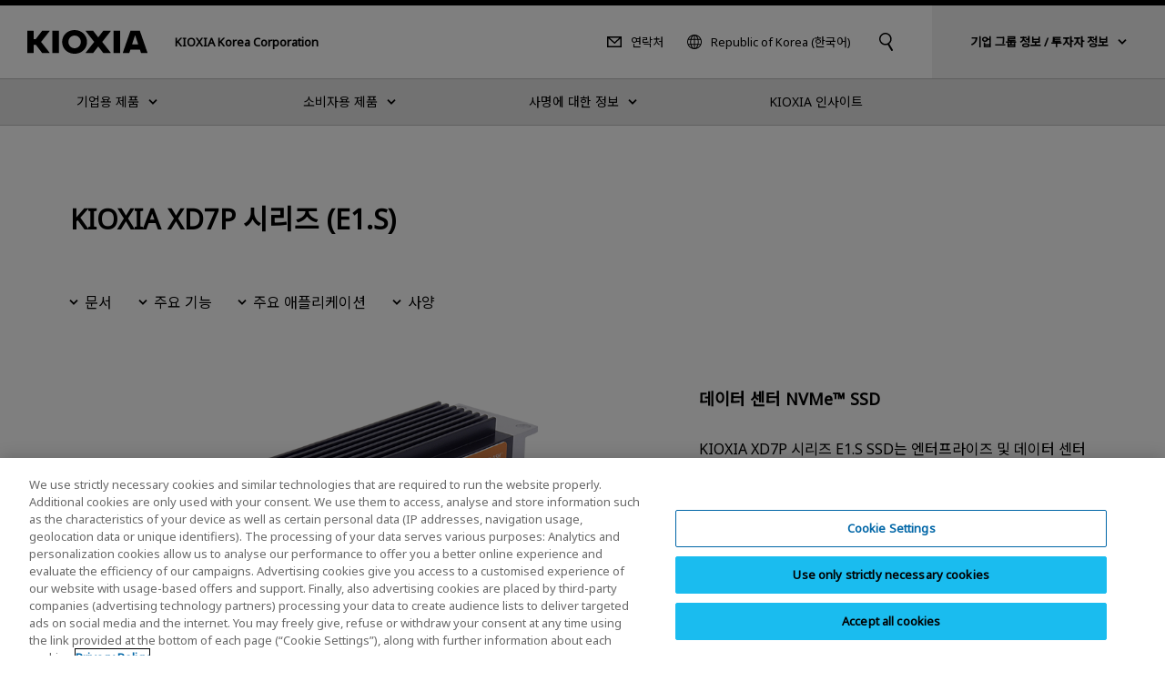

--- FILE ---
content_type: text/html
request_url: https://kr.kioxia.com/ko-kr/business/ssd/data-center-ssd/xd7p.html
body_size: 15204
content:
<!DOCTYPE HTML>
<html lang="ko-KR">
	<head>
   <meta charset="UTF-8"/>
   <meta http-equiv="X-UA-Compatible" content="IE=edge,chrome=1"/>
   <meta name="viewport" content="width=device-width, initial-scale=1"/>
   <meta name="format-detection" content="telephone=no"/>
   <title>XD7P 시리즈 (E1.S) | KIOXIA - Republic of Korea (한국)</title>
   
   <meta name="description" content="KIOXIA XD7P 시리즈 E1.S SSD는 엔터프라이즈 및 데이터 센터 표준 폼 팩터(EDSFF) E1.S 사양에 맞게 설계되어 OCP(Open Compute Platform) 데이터 센터NVMe™  SSD 사양의 성능, 전력 및 열 요구사항을 포함한 하이퍼스케일 애플리케이션의 특정 요구사항을 충족합니다. 9.5mm 두께의 E1.S 외에도 히트싱크가 장착된 15mm 두께의 E1.S도 지원됩니다. 시스템 밀도와 효율성을 최적화하도록 설계된 XD7P 시리즈 SSD는 클라우드 및 하이퍼스케일 데이터센터의 서버 및 스토리지 시스템을 위한 플래시 스토리지의 미래를 제시하며, 최대 7.68TB의 스토리지 용량을 지원합니다."/>
   <meta name="template" content="t-prd002"/>

   

   

   

   

   

   

   

   

   
      

   

   
      <script type="text/javascript" src="https://cdn-apac.onetrust.com/consent/3813bdbd-0707-4c51-acb1-d2ba140f4755/OtAutoBlock.js"></script>
      <script src="https://cdn-apac.onetrust.com/scripttemplates/otSDKStub.js" type="text/javascript" charset="UTF-8" data-domain-script="3813bdbd-0707-4c51-acb1-d2ba140f4755"></script>
      <script type="text/javascript">
      function OptanonWrapper() { }
      </script>
   

   

   

   

   

   
   

<meta property="og:title" content="XD7P 시리즈 (E1.S) | KIOXIA - Republic of Korea (한국)"/>
<meta property="og:description" content="KIOXIA XD7P 시리즈 E1.S SSD는 엔터프라이즈 및 데이터 센터 표준 폼 팩터(EDSFF) E1.S 사양에 맞게 설계되어 OCP(Open Compute Platform) 데이터 센터NVMe™  SSD 사양의 성능, 전력 및 열 요구사항을 포함한 하이퍼스케일 애플리케이션의 특정 요구사항을 충족합니다. 9.5mm 두께의 E1.S 외에도 히트싱크가 장착된 15mm 두께의 E1.S도 지원됩니다. 시스템 밀도와 효율성을 최적화하도록 설계된 XD7P 시리즈 SSD는 클라우드 및 하이퍼스케일 데이터센터의 서버 및 스토리지 시스템을 위한 플래시 스토리지의 미래를 제시하며, 최대 7.68TB의 스토리지 용량을 지원합니다."/>
<meta property="og:url" content="https://kr.kioxia.com/ko-kr/business/ssd/data-center-ssd/xd7p.html"/>

<meta property="og:image" content="https://kr.kioxia.com/etc.clientlibs/kioxia-libs/clientlibs/kioxia/resources/component/shared_og.png"/>



<meta property="og:type" content="article"/>
<meta property="og:site_name" content="키오시아코리아 주식회사"/>
<meta name="twitter:card" content="summary"/>


 
   
   
   
<link rel="canonical" href="https://kr.kioxia.com/ko-kr/business/ssd/data-center-ssd/xd7p.html"/>




<link rel="icon" type="image/vnd.microsoft.icon" href="/etc.clientlibs/kioxia-libs/clientlibs/kioxia/resources/favicons/favicon.ico"/>


<link rel="icon" type="image/png" href="/etc.clientlibs/kioxia-libs/clientlibs/kioxia/resources/favicons/android-chrome-192x192.png" sizes="192x192"/>


<link rel="apple-touch-icon" href="/etc.clientlibs/kioxia-libs/clientlibs/kioxia/resources/favicons/apple-touch-icon.png"/>




<link rel="alternate" hreflang="ja-jp" href="https://www.kioxia.com/ja-jp/business/ssd/data-center-ssd/xd7p.html"/>

<link rel="alternate" hreflang="en-jp" href="https://www.kioxia.com/en-jp/business/ssd/data-center-ssd/xd7p.html"/>

<link rel="alternate" hreflang="zh-cn" href="https://www.kioxia.com.cn/zh-cn/business/ssd/data-center-ssd/xd7p.html"/>

<link rel="alternate" hreflang="en-hk" href="https://hk.kioxia.com/en-hk/business/ssd/data-center-ssd/xd7p.html"/>

<link rel="alternate" hreflang="zh-hk" href="https://hk.kioxia.com/en-hk/business/ssd/data-center-ssd/xd7p.html"/>

<link rel="alternate" hreflang="ko-kr" href="https://kr.kioxia.com/ko-kr/business/ssd/data-center-ssd/xd7p.html"/>

<link rel="alternate" hreflang="zh-tw" href="https://tw.kioxia.com/zh-tw/business/ssd/data-center-ssd/xd7p.html"/>

<link rel="alternate" hreflang="en-in" href="https://apac.kioxia.com/en-apac/business/ssd/data-center-ssd/xd7p.html"/>

<link rel="alternate" hreflang="en-au" href="https://apac.kioxia.com/en-apac/business/ssd/data-center-ssd/xd7p.html"/>

<link rel="alternate" hreflang="en-id" href="https://apac.kioxia.com/en-apac/business/ssd/data-center-ssd/xd7p.html"/>

<link rel="alternate" hreflang="en-th" href="https://apac.kioxia.com/en-apac/business/ssd/data-center-ssd/xd7p.html"/>

<link rel="alternate" hreflang="en-sg" href="https://apac.kioxia.com/en-apac/business/ssd/data-center-ssd/xd7p.html"/>

<link rel="alternate" hreflang="en-ph" href="https://apac.kioxia.com/en-apac/business/ssd/data-center-ssd/xd7p.html"/>

<link rel="alternate" hreflang="en-nz" href="https://apac.kioxia.com/en-apac/business/ssd/data-center-ssd/xd7p.html"/>

<link rel="alternate" hreflang="pt-br" href="https://americas.kioxia.com/pt-br/business/ssd/data-center-ssd/xd7p.html"/>

<link rel="alternate" hreflang="en-ca" href="https://americas.kioxia.com/en-ca/business/ssd/data-center-ssd/xd7p.html"/>

<link rel="alternate" hreflang="en-us" href="https://americas.kioxia.com/en-us/business/ssd/data-center-ssd/xd7p.html"/>

<link rel="alternate" hreflang="es-mx" href="https://americas.kioxia.com/es-lar/business/ssd/data-center-ssd/xd7p.html"/>

<link rel="alternate" hreflang="es-ar" href="https://americas.kioxia.com/es-lar/business/ssd/data-center-ssd/xd7p.html"/>

<link rel="alternate" hreflang="es-cl" href="https://americas.kioxia.com/es-lar/business/ssd/data-center-ssd/xd7p.html"/>

<link rel="alternate" hreflang="es-co" href="https://americas.kioxia.com/es-lar/business/ssd/data-center-ssd/xd7p.html"/>

<link rel="alternate" hreflang="fr-fr" href="https://europe.kioxia.com/fr-fr/business/ssd/data-center-ssd/xd7p.html"/>

<link rel="alternate" hreflang="de-de" href="https://europe.kioxia.com/de-de/business/ssd/data-center-ssd/xd7p.html"/>

<link rel="alternate" hreflang="it-it" href="https://europe.kioxia.com/it-it/business/ssd/data-center-ssd/xd7p.html"/>

<link rel="alternate" hreflang="ru-ru" href="https://europe.kioxia.com/ru-ru/business/ssd/data-center-ssd/xd7p.html"/>

<link rel="alternate" hreflang="nl-nl" href="https://europe.kioxia.com/nl-nl/business/ssd/data-center-ssd/xd7p.html"/>

<link rel="alternate" hreflang="es-es" href="https://europe.kioxia.com/es-es/business/ssd/data-center-ssd/xd7p.html"/>

<link rel="alternate" hreflang="el-gr" href="https://europe.kioxia.com/el-gr/business/ssd/data-center-ssd/xd7p.html"/>

<link rel="alternate" hreflang="pl-pl" href="https://europe.kioxia.com/pl-pl/business/ssd/data-center-ssd/xd7p.html"/>

<link rel="alternate" hreflang="tr-tr" href="https://europe.kioxia.com/tr-tr/business/ssd/data-center-ssd/xd7p.html"/>

<link rel="alternate" hreflang="hu-hu" href="https://europe.kioxia.com/hu-hu/business/ssd/data-center-ssd/xd7p.html"/>

<link rel="alternate" hreflang="pt-pt" href="https://europe.kioxia.com/pt-pt/business/ssd/data-center-ssd/xd7p.html"/>

<link rel="alternate" hreflang="en-de" href="https://europe.kioxia.com/en-europe/business/ssd/data-center-ssd/xd7p.html"/>

<link rel="alternate" hreflang="en-gb" href="https://europe.kioxia.com/en-europe/business/ssd/data-center-ssd/xd7p.html"/>

<link rel="alternate" hreflang="en-fr" href="https://europe.kioxia.com/en-europe/business/ssd/data-center-ssd/xd7p.html"/>

<link rel="alternate" hreflang="en-it" href="https://europe.kioxia.com/en-europe/business/ssd/data-center-ssd/xd7p.html"/>

<link rel="alternate" hreflang="en-ru" href="https://europe.kioxia.com/en-europe/business/ssd/data-center-ssd/xd7p.html"/>

<link rel="alternate" hreflang="en-es" href="https://europe.kioxia.com/en-europe/business/ssd/data-center-ssd/xd7p.html"/>

<link rel="alternate" hreflang="en-nl" href="https://europe.kioxia.com/en-europe/business/ssd/data-center-ssd/xd7p.html"/>

<link rel="alternate" hreflang="en-tr" href="https://europe.kioxia.com/en-europe/business/ssd/data-center-ssd/xd7p.html"/>

<link rel="alternate" hreflang="en-pl" href="https://europe.kioxia.com/en-europe/business/ssd/data-center-ssd/xd7p.html"/>

<link rel="alternate" hreflang="en-ie" href="https://europe.kioxia.com/en-europe/business/ssd/data-center-ssd/xd7p.html"/>

<link rel="alternate" hreflang="en-pt" href="https://europe.kioxia.com/en-europe/business/ssd/data-center-ssd/xd7p.html"/>

<link rel="alternate" hreflang="en-gr" href="https://europe.kioxia.com/en-europe/business/ssd/data-center-ssd/xd7p.html"/>

<link rel="alternate" hreflang="en-hu" href="https://europe.kioxia.com/en-europe/business/ssd/data-center-ssd/xd7p.html"/>

<link rel="alternate" hreflang="en-sa" href="https://europe.kioxia.com/en-mea/business/ssd/data-center-ssd/xd7p.html"/>

<link rel="alternate" hreflang="en-il" href="https://europe.kioxia.com/en-mea/business/ssd/data-center-ssd/xd7p.html"/>

<link rel="alternate" hreflang="en-ng" href="https://europe.kioxia.com/en-mea/business/ssd/data-center-ssd/xd7p.html"/>

<link rel="alternate" hreflang="en-za" href="https://europe.kioxia.com/en-mea/business/ssd/data-center-ssd/xd7p.html"/>

<link rel="alternate" hreflang="en-ae" href="https://europe.kioxia.com/en-mea/business/ssd/data-center-ssd/xd7p.html"/>

<link rel="alternate" hreflang="en-eg" href="https://europe.kioxia.com/en-mea/business/ssd/data-center-ssd/xd7p.html"/>

<link rel="alternate" hreflang="en-qa" href="https://europe.kioxia.com/en-mea/business/ssd/data-center-ssd/xd7p.html"/>

<link rel="alternate" hreflang="x-default" href="https://apac.kioxia.com/en-apac/business/ssd/data-center-ssd/xd7p.html"/>


   
    
    

    

    
    
    
<link rel="stylesheet" href="/etc.clientlibs/kioxia-libs/clientlibs/clientlib-base.min.css" type="text/css">
<link rel="stylesheet" href="/etc.clientlibs/kioxia-libs/clientlibs/kioxia.min.css" type="text/css">



    


   
   
   
<script src="//assets.adobedtm.com/a30ff79576ae/764dbe92ca13/launch-71ef84b8c2d3.min.js" async></script>
   <script src="https://cache.dga.jp/s/tsbmb_api/search_tool_n3.js"></script>
   
</head>
	<body class="page_t-prd002 page basicpage" id="page-c80a1b819d">
		

<noscript>
	<p class="noscriptMessage">The JavaScript function for the browser is disabled. Some functions of this website will not work properly.</p>
</noscript>

<!-- 【グローバル共通】緊急のお知らせ -->

<!-- /【グローバル共通】緊急のお知らせ -->

<!-- header -->

<!-- I-SEARCH_EXCEPT_TAG_START -->

<!-- 2025-1-28 zh-hkをen-hkに変更 -->

<div class="c-cmn002">
	<header class="headerArea" role="banner">
		<div class="header">
			<div class="header__inner">
				<div class="header__left">
					<div class="header__logo"><a href="/ko-kr/top.html"><img src="/etc.clientlibs/kioxia-libs/clientlibs/kioxia/resources/component/kioxia_logo.svg" alt="KIOXIA"/></a></div>
					<div class="header__heading">
						
						<div class="header__heading--lv1">KIOXIA Korea Corporation</div>
					</div>
				</div>
				<!-- PC用 -->
				<div class="header__center desktop">
					<div class="header__center__left">
						<div class="header__contact">
							<a href="/ko-kr/contact.html">연락처</a>
						</div>
						<!-- PC 言語切り替え -->
						<div class="header__language">
							<button type="button" data-dropdown="language" data-dropdown-type="header" aria-controls="language">Republic of Korea (한국어)</button>
							<div class="dropMenu" data-dropdown-id="language" id="language">
								<div class="wrapper">
									<div class="dropMenu__language">
										<p class="dropMenu__heading">지역 선택</p>
										<dl>
											<dt>Japan</dt>
											<dd>
												<ul class="dropMenu__language__list">
													<li><a href="https://www.kioxia.com/ja-jp/top.html" lang="ja">Japan (日本語)</a></li>
													<li><a href="https://www.kioxia.com/en-jp/top.html" lang="en">Japan (English)</a></li>
												</ul>
											</dd>
											<dt>Asia Pacific</dt>
											<dd>
												<ul class="dropMenu__language__list">
													<li><a href="https://www.kioxia.com.cn/zh-cn/top.html" lang="zh">China (简体中文)</a></li>

													<!-- 2025-1-28 Englishに変更 -->
													<li><a href="https://hk.kioxia.com/en-hk/top.html" lang="zh">Hong Kong (English)</a></li>

													<li><a href="https://kr.kioxia.com/ko-kr/top.html" lang="ko">Republic of Korea (한국어)</a></li>
													<li><a href="https://tw.kioxia.com/zh-tw/top.html" lang="zh">Taiwan (繁體中文)</a></li>
													<li><a href="https://apac.kioxia.com/en-apac/top.html" lang="en">Asia Pacific (English)</a></li>
												</ul>
											</dd>
											
											<dt>Americas</dt>
											<dd>
												<ul class="dropMenu__language__list">
													<li><a href="https://americas.kioxia.com/pt-br/top.html" lang="pt">Brazil (Português)</a></li>
													<li><a href="https://americas.kioxia.com/en-ca/top.html" lang="en">Canada (English)</a></li>
													<li><a href="https://americas.kioxia.com/en-us/top.html" lang="en">United States (English)</a></li>
													<li><a href="https://americas.kioxia.com/es-lar/top.html" lang="es">Americas (Español)</a></li>
												</ul>
											</dd>
											<dt>Europe</dt>
											<dd>
												<ul class="dropMenu__language__list">
													<li><a href="https://europe.kioxia.com/fr-fr/top.html" lang="fr">France (Français)</a></li>
													<li><a href="https://europe.kioxia.com/de-de/top.html" lang="de">Germany (Deutsch)</a></li>
													<li><a href="https://europe.kioxia.com/el-gr/top.html" lang="el">Greece (Ελληνική)</a></li>
													<li><a href="https://europe.kioxia.com/hu-hu/top.html" lang="hu">Hungary (Magyar)</a></li>
													<li><a href="https://europe.kioxia.com/it-it/top.html" lang="it">Italy (Italiano)</a></li>
													<li><a href="https://europe.kioxia.com/nl-nl/top.html" lang="nl">Netherlands (Nederlands)</a></li>
													<li><a href="https://europe.kioxia.com/pl-pl/top.html" lang="pl">Poland (Polski)</a></li>
													<li><a href="https://europe.kioxia.com/pt-pt/top.html" lang="pt">Portugal (Português)</a></li>
													<!-- <li><a href="https://europe.kioxia.com/ru-ru/top.html" lang="ru" class="">Russia (Pусский)</a></li> -->
													<li><a href="https://europe.kioxia.com/es-es/top.html" lang="es">Spain (Español)</a></li>
													<li><a href="https://europe.kioxia.com/tr-tr/top.html" lang="tr">Turkey (Türkçe)</a></li>
													<li><a href="https://europe.kioxia.com/en-europe/top.html" lang="en">Europe (English)</a></li>
												</ul>
											</dd>
											<dt>Middle East &amp; Africa</dt>
											<dd>
												<ul class="dropMenu__language__list">
													<li><a href="https://europe.kioxia.com/en-mea/top.html" lang="en">Middle East &amp; Africa (English)</a></li>
												</ul>
											</dd>
										</dl>
									</div>
									<div class="buttonClose desktop">
										<button type="button" data-dropdown-close="">닫기</button>
									</div>
								</div>
							</div>
						</div>
						<!-- /PC 言語切り替え -->
					</div>

					<!-- PC キーワード入力 -->
					<div class="header__search">
						 <button type="button" data-dropdown="search" data-dropdown-type="header" aria-controls="search"><img src="/etc.clientlibs/kioxia-libs/clientlibs/kioxia/resources/component/icon_search.svg" alt="검색하기"/></button>
						<div class="dropMenu" data-dropdown-id="search" id="search">
							<div class="wrapper">
								<div class="dropMenu__search">
									<input id="searchdesktop" type="text" size="50" class="iSearchAssist" placeholder="키워드"/>
									<button type="button"><img src="/etc.clientlibs/kioxia-libs/clientlibs/kioxia/resources/component/icon_search.svg" alt="搜尋"/></button>
								</div>
								<div class="buttonClose desktop">
									<button type="button" data-dropdown-close="">닫기</button>
								</div>
							</div>
						</div>
					</div>
					<!-- /PC キーワード入力 -->
				</div>
				<!-- PC KHC 切替 -->
				<div class="header__switch desktop">
					<button type="button" data-dropdown="switch" data-dropdown-type="header" aria-controls="switch"><span class="bold">기업 그룹 정보 / 투자자 정보</span></button>
					<div class="dropMenu" data-dropdown-id="switch" id="switch">
						<div class="wrapper">
							<div class="dropMenu__switch">
								<p class="lead">KIOXIA 그룹의 기업 및 투자자 정보(IR)는 KIOXIA Holdings Corporation 공식 웹사이트를 방문해주시기 바랍니다.</p>
								<div class="c-std004">
									<div class="button button--textRegular">
										<a id="" class="cmp-button" href="https://www.kioxia-holdings.com/en-jp/top.html" target="_blank" onclick="" aria-label="" data-cmp-clickable="" data-cmp-data-layer="">
											<span class="cmp-button__text">About KIOXIA Group</span>
											<span class="icon--external"><img src="/etc.clientlibs/kioxia-libs/clientlibs/kioxia/resources/component/icon_external.svg" alt="A new window will open."/></span>
										</a>
									</div>
									<div class="button button--textRegular">
										<a id="" class="cmp-button" href="https://www.kioxia-holdings.com/en-jp/ir.html" target="_blank" onclick="" aria-label="" data-cmp-clickable="" data-cmp-data-layer="">
											<span class="cmp-button__text">투자자 정보</span>
											<span class="icon--external"><img src="/etc.clientlibs/kioxia-libs/clientlibs/kioxia/resources/component/icon_external.svg" alt="A new window will open."/></span>
										</a>
									</div>
									<div class="button button--textRegular">
										<a id="" class="cmp-button" href="https://www.kioxia-holdings.com/en-jp/sustainability.html" target="_blank" onclick="" aria-label="" data-cmp-clickable="" data-cmp-data-layer="">
											<span class="cmp-button__text">지속가능경영</span>
											<span class="icon--external"><img src="/etc.clientlibs/kioxia-libs/clientlibs/kioxia/resources/component/icon_external.svg" alt="A new window will open."/></span>
										</a>
									</div>
								</div>
							</div>
							<div class="buttonClose desktop">
								<button type="button" data-dropdown-close="">닫기</button>
							</div>
						</div>
					</div>
				</div>
				<!-- /PC KHC 切替 -->
				<!-- /PC用 -->
				<!-- SP用 -->
				<button type="button" class="header__menuButton mobile" data-sp-menu-trigger=""><span></span><span></span><span></span></button>
				<!-- /SP用 -->
			</div>
		</div>

		<!-- グローバルメニュー -->
		<nav class="globalNavi" role="navigation" data-sp-menu="" aria-label="Main Menu">
			<div class="globalNavi__wrap">
				<div class="globalNavi__inner">
					<ul class="globalNavi__list">
						<!-- LV2 -->

						<li>

							<button type="button" class="next" data-dropdown="DATA-ID-1" data-dropdown-type="nav" data-dropdown-href="/ko-kr/business.html" aria-controls="DATA-ID-1"><span>기업용 제품</span></button>
							<div class="dropMenu" data-dropdown-id="DATA-ID-1" id="DATA-ID-1">
								<div class="wrapper">
									<ul class="dropMenu--level1">
										<li>
											<div class="back mobile"><button type="button" data-sp-menu-back="">Back</button></div>
											<div class="banner"><a href="/ko-kr/business.html"><span>기업용 제품</span></a></div>
											<ul class="dropMenu--level2 c-col005-s">
												<!-- LV3 -->
											
												<li class="col--box">
                                    
													<div class="banner"><img class="desktop" src="/content/dam/kioxia/shared/business/memory/img/memory_link_009.png" alt=""/><a class="next " href="/ko-kr/business/memory.html" data-sp-menu-next=""><span>메모리</span></a></div>
													<ul class="dropMenu--level3">
														<li class="back mobile"><button type="button" data-sp-menu-back="">Back</button></li>
														<li class="mobile"><a href="/ko-kr/business/memory.html">메모리</a></li>
														<!-- LV4 -->
												
														<li><a href="/ko-kr/business/memory/bics.html">3D 플래시 메모리 “BiCS FLASH™”</a></li>
														
                                     
														<li><a href="/ko-kr/business/memory/mlc-nand.html">컨슈머 및 산업용 e-MMC 및 UFS</a></li>
														
                                     
														<li><a href="/ko-kr/business/memory/automotive.html">차량용 UFS 및 e-MMC</a></li>
														
                                     
														<li><a href="/ko-kr/business/memory/slc-nand.html">SLC NAND 플래시 메모리</a></li>
														
                                     
														<li><a href="/ko-kr/business/memory/xlflash.html">XL-FLASH | 스토리지 클래스 메모리(SCM)</a></li>
														
                                     
														
													</ul>
                                    
													
												</li>
                                 
												<li class="col--box">
                                    
													<div class="banner"><img class="desktop" src="/content/dam/kioxia/shared/business/ssd/img/ssd_link_008.png" alt=""/><a class="next " href="/ko-kr/business/ssd.html" data-sp-menu-next=""><span>SSD</span></a></div>
													<ul class="dropMenu--level3">
														<li class="back mobile"><button type="button" data-sp-menu-back="">Back</button></li>
														<li class="mobile"><a href="/ko-kr/business/ssd.html">SSD</a></li>
														<!-- LV4 -->
												
														<li><a href="/ko-kr/business/ssd/enterprise-ssd.html">엔터프라이즈 SSD</a></li>
														
                                     
														<li><a href="/ko-kr/business/ssd/data-center-ssd.html">데이터 센터 SSD</a></li>
														
                                     
														<li><a href="/ko-kr/business/ssd/client-ssd.html">클라이언트 SSD</a></li>
														
                                     
														<li><a href="/ko-kr/business/ssd/solution.html">스토리지 기술 및 솔루션</a></li>
														
                                     
														<li><a href="/ko-kr/business/ssd/document.html">SSD 문서 다운로드</a></li>
														
                                     
														
													</ul>
                                    
													
												</li>
                                 
												<li class="col--box">
                                    
													<div class="banner"><img class="desktop" src="/content/dam/kioxia/shared/business/application/img/application_link_011.png" alt=""/><a class="next " href="/ko-kr/business/application.html" data-sp-menu-next=""><span>애플리케이션</span></a></div>
													<ul class="dropMenu--level3">
														<li class="back mobile"><button type="button" data-sp-menu-back="">Back</button></li>
														<li class="mobile"><a href="/ko-kr/business/application.html">애플리케이션</a></li>
														<!-- LV4 -->
												
														<li><a href="/ko-kr/business/application/enterprise-storage.html">엔터프라이즈 스토리지 애플리케이션</a></li>
														
                                     
														<li><a href="/ko-kr/business/application/data-center-storage.html">데이터 센터 스토리지 애플리케이션</a></li>
														
                                     
														<li><a href="/ko-kr/business/application/client-computing.html">클라이언트 컴퓨팅 애플리케이션</a></li>
														
                                     
														<li><a href="/ko-kr/business/application/mobile.html">모바일 애플리케이션</a></li>
														
                                     
														<li><a href="/ko-kr/business/application/automotive.html">자동차 애플리케이션</a></li>
														
                                     
														<li><a href="/ko-kr/business/application/consumer.html">컨슈머 애플리케이션</a></li>
														
                                     
														<li><a href="/ko-kr/business/application/industrial.html">산업용 애플리케이션</a></li>
														
                                     
														
													</ul>
                                    
													
												</li>
                                 
												<li class="col--box">
                                    
													<div class="banner"><a class="next " href="/ko-kr/business/buy.html" data-sp-menu-next=""><span>Where to Purchase</span></a></div>
													<ul class="dropMenu--level3">
														<li class="back mobile"><button type="button" data-sp-menu-back="">Back</button></li>
														<li class="mobile"><a href="/ko-kr/business/buy.html">Where to Purchase</a></li>
														<!-- LV4 -->
												
														<li><a href="/ko-kr/business/buy/global-sales.html">글로벌 영업 사무소</a></li>
														
                                     
														
													</ul>
                                    
													
												</li>
                                 
											</ul>
										</li>
									</ul>
									<div class="buttonClose desktop">
										<button type="button" data-dropdown-close="">닫기</button>
									</div>
								</div>
							</div>


						</li>

						<li>

							<button type="button" class="next" data-dropdown="DATA-ID-2" data-dropdown-type="nav" data-dropdown-href="/ko-kr/personal.html" aria-controls="DATA-ID-2"><span>소비자용 제품</span></button>
							<div class="dropMenu" data-dropdown-id="DATA-ID-2" id="DATA-ID-2">
								<div class="wrapper">
									<ul class="dropMenu--level1">
										<li>
											<div class="back mobile"><button type="button" data-sp-menu-back="">Back</button></div>
											<div class="banner"><a href="/ko-kr/personal.html"><span>소비자용 제품</span></a></div>
											<ul class="dropMenu--level2 c-col005-s">
												<!-- LV3 -->
											
												<li class="col--box">
                                    
													<div class="banner"><img class="desktop" src="/content/dam/kioxia/shared/personal/ssd/img/ssd_link_016.png" alt=""/><a class="next " href="/ko-kr/personal/ssd.html" data-sp-menu-next=""><span>SSD</span></a></div>
													<ul class="dropMenu--level3">
														<li class="back mobile"><button type="button" data-sp-menu-back="">Back</button></li>
														<li class="mobile"><a href="/ko-kr/personal/ssd.html">SSD</a></li>
														<!-- LV4 -->
												
														<li><a href="/ko-kr/personal/ssd/exceria-pro-g2.html">EXCERIA PRO G2 - NVMe™ SSD</a></li>
														
                                     
														<li><a href="/ko-kr/personal/ssd/exceria-pro.html">EXCERIA PRO - NVMe™ SSD</a></li>
														
                                     
														<li><a href="/ko-kr/personal/ssd/exceria-plus-g4-nvme-ssd.html">EXCERIA PLUS G4 - NVMe™ SSD</a></li>
														
                                     
														<li><a href="/ko-kr/personal/ssd/exceria-plus-g3-nvme-ssd.html">EXCERIA PLUS G3 - NVMe™ SSD</a></li>
														
                                     
														<li><a href="/ko-kr/personal/ssd/exceria-g3.html">EXCERIA G3 - NVMe™ SSD</a></li>
														
                                     
														<li><a href="/ko-kr/personal/ssd/exceria-g2.html">EXCERIA G2 - NVMe™ SSD</a></li>
														
                                     
														<li><a href="/ko-kr/personal/ssd/exceria-nvme-ssd.html">EXCERIA - NVMe™ SSD</a></li>
														
                                     
														<li><a href="/ko-kr/personal/ssd/exceria-basic.html">EXCERIA BASIC - NVMe™ SSD</a></li>
														
                                     
														<li><a href="/ko-kr/personal/ssd/exceria-heatsink.html">EXCERIA with Heatsink - NVMe™ SSD</a></li>
														
                                     
														<li><a href="/ko-kr/personal/ssd/exceria-sata-ssd.html">EXCERIA SATA SSD</a></li>
														
                                     
														<li><a href="/ko-kr/personal/ssd/exceria-plus-g2-portable.html">EXCERIA PLUS G2 Portable SSD</a></li>
														
                                     
														<li><a href="/ko-kr/personal/ssd/exceria-plus-portable.html">EXCERIA PLUS Portable SSD</a></li>
														
                                     
														<li><a href="/ko-kr/personal/software/ssd-utility.html">SSD 유틸리티</a></li>
														
                                     
														
													</ul>
                                    
													
												</li>
                                 
												<li class="col--box">
                                    
													<div class="banner"><img class="desktop" src="/content/dam/kioxia/shared/personal/micro-sd/img/micro-sd_link_012.png" alt=""/><a class="next " href="/ko-kr/personal/micro-sd.html" data-sp-menu-next=""><span>microSD 메모리 카드</span></a></div>
													<ul class="dropMenu--level3">
														<li class="back mobile"><button type="button" data-sp-menu-back="">Back</button></li>
														<li class="mobile"><a href="/ko-kr/personal/micro-sd.html">microSD 메모리 카드</a></li>
														<!-- LV4 -->
												
														<li><a href="/ko-kr/personal/micro-sd/exceria-high-endurance-g2.html">EXCERIA HIGH ENDURANCE G2 microSD 메모리 카드 </a></li>
														
                                     
														<li><a href="/ko-kr/personal/micro-sd/exceria-high-endurance.html">EXCERIA HIGH ENDURANCE microSD 메모리 카드 제품 상세</a></li>
														
                                     
														<li><a href="/ko-kr/personal/micro-sd/exceria-plus-g3.html">EXCERIA PLUS G3 microSD 메모리 카드</a></li>
														
                                     
														<li><a href="/ko-kr/personal/micro-sd/exceria-plus-g2.html">EXCERIA PLUS G2 microSD 메모리 카드</a></li>
														
                                     
														<li><a href="/ko-kr/personal/micro-sd/exceria-plus.html">EXCERIA  PLUS microSD 메모리 카드</a></li>
														
                                     
														<li><a href="/ko-kr/personal/micro-sd/exceria-g3.html">EXCERIA G3 microSD 메모리 카드</a></li>
														
                                     
														<li><a href="/ko-kr/personal/micro-sd/exceria-g2.html">EXCERIA G2 microSD 메모리 카드</a></li>
														
                                     
														<li><a href="/ko-kr/personal/micro-sd/exceria.html">EXCERIA  microSD 메모리 카드</a></li>
														
                                     
														
													</ul>
                                    
													
												</li>
                                 
												<li class="col--box">
                                    
													<div class="banner"><a class="next " href="/ko-kr/personal/support.html" data-sp-menu-next=""><span>지원</span></a></div>
													<ul class="dropMenu--level3">
														<li class="back mobile"><button type="button" data-sp-menu-back="">Back</button></li>
														<li class="mobile"><a href="/ko-kr/personal/support.html">지원</a></li>
														<!-- LV4 -->
												
														<li><a href="/ko-kr/personal/support/faq.html">Support FAQ</a></li>
														
                                     
														<li><a href="/ko-kr/personal/support/download.html">Documents and Software Downloads</a></li>
														
                                     
														<li><a href="/ko-kr/personal/support/warranty.html">개인 제품에 대한 KIOXIA 보증 정보</a></li>
														
                                     
														<li><a href="/ko-kr/personal/support/important-notices.html">소비자용 제품에 관한 중요 공지</a></li>
														
                                     
														<li><a href="/ko-kr/personal/support/legacy-products.html">구브랜드 제품</a></li>
														
                                     
														
													</ul>
                                    
													
												</li>
                                 
												<li class="col--box">
                                    
													<div class="banner"><a href="/ko-kr/personal/support/buy.html"><span>구입처</span></a></div>
												</li>
                                 
											</ul>
										</li>
									</ul>
									<div class="buttonClose desktop">
										<button type="button" data-dropdown-close="">닫기</button>
									</div>
								</div>
							</div>


						</li>

						<li>

							<button type="button" class="next" data-dropdown="DATA-ID-0" data-dropdown-type="nav" data-dropdown-href="/ko-kr/about.html" aria-controls="DATA-ID-0"><span>사명에 대한 정보</span></button>
							<div class="dropMenu" data-dropdown-id="DATA-ID-0" id="DATA-ID-0">
								<div class="wrapper">
									<ul class="dropMenu--level1">
										<li>
											<div class="back mobile"><button type="button" data-sp-menu-back="">Back</button></div>
											<div class="banner"><a href="/ko-kr/about.html"><span>사명에 대한 정보</span></a></div>
											<ul class="dropMenu--level2 c-col005-s">
												<!-- LV3 -->
											
												<li class="col--box">
                                    
													<div class="banner"><a href="/ko-kr/about/about-us.html"><span>회사 소개</span></a></div>
												</li>
                                 
												<li class="col--box">
                                    
													<div class="banner"><img class="desktop" src="/content/dam/kioxia/shared/news/img/news_link_001.png" alt=""/><a href="/ko-kr/news.html"><span>뉴스</span></a></div>
												</li>
                                 
											</ul>
										</li>
									</ul>
									<div class="buttonClose desktop">
										<button type="button" data-dropdown-close="">닫기</button>
									</div>
								</div>
							</div>


						</li>

						<li>


							<a href="/ko-kr/insights.html" class="globalNavi__anchor"><span>KIOXIA 인사이트</span></a>

						</li>

					</ul>
					<!-- SP用 -->
					<div class="mobile">
						<!-- ドロップダウン KHC 切替 -->
						<div class="globalNavi__switch">
							<button type="button" data-dropdown="switch-sp" data-dropdown-type="nav" aria-controls="switch-sp"><span class="bold">기업 그룹 정보 / 투자자 정보</span></button>
							<div class="dropMenu" data-dropdown-id="switch-sp" id="switch-sp">
								<div class="wrapper">
									<div class="back"><button type="button" data-sp-menu-back="">Back</button></div>
									<div class="dropMenu__switch">
										<p class="lead">KIOXIA 그룹의 기업 및 투자자 정보(IR)는 KIOXIA Holdings Corporation 공식 웹사이트를 방문해주시기 바랍니다.</p>
										<div class="c-std004">
											<div class="button button--textRegular">
												<a id="" class="cmp-button" href="https://www.kioxia-holdings.com/en-jp/top.html" target="_blank" onclick="" aria-label="" data-cmp-clickable="" data-cmp-data-layer="">
													<span class="cmp-button__text">About KIOXIA Group</span>
													<span class="icon--external"><img src="/etc.clientlibs/kioxia-libs/clientlibs/kioxia/resources/component/icon_external.svg" alt="A new window will open."/></span>
												</a>
											</div>
											<div class="button button--textRegular">
												<a id="" class="cmp-button" href="https://www.kioxia-holdings.com/en-jp/ir.html" target="_blank" onclick="" aria-label="" data-cmp-clickable="" data-cmp-data-layer="">
													<span class="cmp-button__text">투자자 정보</span>
													<span class="icon--external"><img src="/etc.clientlibs/kioxia-libs/clientlibs/kioxia/resources/component/icon_external.svg" alt="A new window will open."/></span>
												</a>
											</div>
											<div class="button button--textRegular">
												<a id="" class="cmp-button" href="https://www.kioxia-holdings.com/en-jp/sustainability.html" target="_blank" onclick="" aria-label="" data-cmp-clickable="" data-cmp-data-layer="">
													<span class="cmp-button__text">지속가능경영</span>
													<span class="icon--external"><img src="/etc.clientlibs/kioxia-libs/clientlibs/kioxia/resources/component/icon_external.svg" alt="A new window will open."/></span>
												</a>
											</div>
										</div>
									</div>
								</div>
							</div>
						</div>
						<!-- /ドロップダウン KHC 切替 -->
						<div class="globalNavi__other">
							<div class="globalNavi__contact">
								<a href="/ko-kr/contact.html">연락처</a>
							</div>
							<!-- ドロップダウン 言語切り替え -->
							<div class="globalNavi__language">
								<button type="button" data-dropdown="language-sp" data-dropdown-type="nav" aria-controls="language-sp">Republic of Korea (한국어)</button>
								<div class="dropMenu" data-dropdown-id="language-sp" id="language-sp">
									<div class="wrapper">
										<div class="back"><button type="button" data-sp-menu-back="">Back</button></div>
										<div class="dropMenu__language">
											<p class="dropMenu__heading">지역 선택</p>
											<div data-mod-accordion='{ &quot;singleExpansion&quot;: true }'>
												<dl class="mod-accordion__item">
													<dt>
														<button type="button" class="mod-accordion__trigger">Japan</button>
													</dt>
													<dd class="mod-accordion__panel">
														<ul class="dropMenu__language__list">
															<li><a href="https://www.kioxia.com/ja-jp/top.html" lang="ja">Japan (日本語)</a></li>
															<li><a href="https://www.kioxia.com/en-jp/top.html" lang="en">Japan (English)</a></li>
														</ul>
													</dd>
												</dl>
												<dl class="mod-accordion__item">
													<dt>
														<button type="button" class="mod-accordion__trigger">Asia Pacific</button>
													</dt>
													<dd class="mod-accordion__panel">
														<ul class="dropMenu__language__list">
															<li><a href="https://www.kioxia.com.cn/zh-cn/top.html" lang="zh">China (简体中文)</a></li>

															<!-- 2025-1-28 Englishに変更 -->
															<li><a href="https://hk.kioxia.com/en-hk/top.html" lang="zh">Hong Kong (English)</a></li>

															<li><a href="https://kr.kioxia.com/ko-kr/top.html" lang="ko">Republic of Korea (한국어)</a></li>
															<li><a href="https://tw.kioxia.com/zh-tw/top.html" lang="zh">Taiwan (繁體中文)</a></li>
															<li><a href="https://apac.kioxia.com/en-apac/top.html" lang="en">Asia Pacific (English)</a></li>
														</ul>
													</dd>
													
												</dl>
												<dl class="mod-accordion__item">
													<dt>
														<button type="button" class="mod-accordion__trigger">Americas</button>
													</dt>
													<dd class="mod-accordion__panel">
														<ul class="dropMenu__language__list">
															<li><a href="https://americas.kioxia.com/pt-br/top.html" lang="pt">Brazil (Português)</a></li>
															<li><a href="https://americas.kioxia.com/en-ca/top.html" lang="en">Canada (English)</a></li>
															<li><a href="https://americas.kioxia.com/en-us/top.html" lang="en">United States (English)</a></li>
															<li><a href="https://americas.kioxia.com/es-lar/top.html" lang="es">Americas (Español)</a></li>
														</ul>
													</dd>
												</dl>
												<dl class="mod-accordion__item">
													<dt>
														<button type="button" class="mod-accordion__trigger">Europe</button>
													</dt>
													<dd class="mod-accordion__panel">
														<ul class="dropMenu__language__list">
															<li><a href="https://europe.kioxia.com/fr-fr/top.html" lang="fr">France (Français)</a></li>
															<li><a href="https://europe.kioxia.com/de-de/top.html" lang="de">Germany (Deutsch)</a></li>
															<li><a href="https://europe.kioxia.com/el-gr/top.html" lang="el">Greece (Ελληνική)</a></li>
															<li><a href="https://europe.kioxia.com/hu-hu/top.html" lang="hu">Hungary (Magyar)</a></li>
															<li><a href="https://europe.kioxia.com/it-it/top.html" lang="it">Italy (Italiano)</a></li>
															<li><a href="https://europe.kioxia.com/nl-nl/top.html" lang="nl">Netherlands (Nederlands)</a></li>
															<li><a href="https://europe.kioxia.com/pl-pl/top.html" lang="pl">Poland (Polski)</a></li>
															<li><a href="https://europe.kioxia.com/pt-pt/top.html" lang="pt">Portugal (Português)</a></li>
															<!-- <li class=""><a href="https://europe.kioxia.com/ru-ru/top.html" lang="ru" data-sly-attribute.aria-current="">Russia (Pусский)</a></li> -->
															<li><a href="https://europe.kioxia.com/es-es/top.html" lang="es">Spain (Español)</a></li>
															<li><a href="https://europe.kioxia.com/tr-tr/top.html" lang="tr">Turkey (Türkçe)</a></li>
															<li><a href="https://europe.kioxia.com/en-europe/top.html" lang="en">Europe (English)</a></li>
														</ul>
													</dd>
												</dl>
												<dl class="mod-accordion__item">
													<dt>
														<button type="button" class="mod-accordion__trigger">Middle East &amp; Africa</button>
													</dt>
													<dd class="mod-accordion__panel">
														<ul class="dropMenu__language__list">
															<li><a href="https://europe.kioxia.com/en-mea/top.html" lang="en">Middle East &amp; Africa (English)</a></li>
														</ul>
													</dd>
												</dl>
											</div>
										</div>
									</div>
								</div>
							</div>
							<!-- /ドロップダウン 言語切り替え -->
							<!-- キーワード入力 -->
							 <div class="globalNavi__search">
								<button type="button" data-dropdown="search-sp" data-dropdown-type="nav" aria-controls="search-sp">검색하기</button>
								<div class="dropMenu" data-dropdown-id="search-sp" id="search-sp">
									<div class="wrapper">
										<div class="back"><button type="button" data-sp-menu-back="">Back</button></div>
										<div class="dropMenu__search">
											<input id="searchmobile" type="text" size="50" class="iSearchAssist" placeholder="키워드"/>
											<button type="button"><img src="/etc.clientlibs/kioxia-libs/clientlibs/kioxia/resources/component/icon_search.svg" alt="搜尋"/></button>
										</div>
									</div>
								</div>
							</div>
							<!-- /キーワード入力 -->
						</div>
					</div>
					<!-- /SP用 -->
				</div>
			</div>
		</nav>
		<!-- /グローバルメニュー -->

		<div class="headerArea__overlay" data-dropdown-overlay=""></div>
		<div style="display: none;">
			<span id="multiSearchPath" value="/ko-kr/search/keyword.html"></span>
		</div>
	</header>

	<!-- Modal welcome  -->
	<div class="modal modal--innerScrollable modal--fullWidth modalTarget--welcome" id="welcome">
		<div class="modal--overlay js-modal-close"></div>
		<div class="wrapper">
			<div class="modal--content" role="dialog" aria-modal="true">
				<div class="modal__inner">
					<p class="modalTitle--1">Welcome to <br class="mobile"/>KIOXIA Corporation</p>
					<div class="text">
						<div data-cmp-data-layer="" id="" class="cmp-text">
							<p>Please select your location and preferred language where available.</p>
						</div>
					</div>
					<div data-mod-selectlink="">
						<select class="input--selectBox" id="" name="" aria-required="true">
							<option value="" selected="">Select location and language</option>
							<optgroup label="Japan">
								<option value="https://www.kioxia.com/ja-jp/top.html">Japan (日本語)</option>
								<option value="https://www.kioxia.com/en-jp/top.html">Japan (English)</option>
							</optgroup>
							<optgroup label="Asia Pacific">
								<option value="https://www.kioxia.com.cn/zh-cn/top.html">China (简体中文)</option>

								<!-- 2025-1-28 Englishに変更 -->
								<option value="https://hk.kioxia.com/en-hk/top.html">Hong Kong (English)</option>

								<option value="https://kr.kioxia.com/ko-kr/top.html">Republic of Korea (한국어)</option>
								<option value="https://tw.kioxia.com/zh-tw/top.html">Taiwan (繁體中文)</option>
								<option value="https://apac.kioxia.com/en-apac/top.html">Asia Pacific (English)</option>
							</optgroup>
							<optgroup label="Americas">
								<option value="https://americas.kioxia.com/pt-br/top.html">Brazil (Português)</option>
								<option value="https://americas.kioxia.com/en-ca/top.html">Canada (English)</option>
								<option value="https://americas.kioxia.com/en-us/top.html">United States (English)</option>
								<option value="https://americas.kioxia.com/es-lar/top.html">Americas (Español)</option>
							</optgroup>
							<optgroup label="Europe">
								<option value="https://europe.kioxia.com/fr-fr/top.html">France (Français)</option>
								<option value="https://europe.kioxia.com/de-de/top.html">Germany (Deutsch)</option>
								<option value="https://europe.kioxia.com/el-gr/top.html">Greece (Ελληνική)</option>
								<option value="https://europe.kioxia.com/hu-hu/top.html">Hungary (Magyar)</option>
								<option value="https://europe.kioxia.com/it-it/top.html">Italy (Italiano)</option>
								<option value="https://europe.kioxia.com/nl-nl/top.html">Netherlands (Nederlands)</option>
								<option value="https://europe.kioxia.com/pl-pl/top.html">Poland (Polski)</option>
								<option value="https://europe.kioxia.com/pt-pt/top.html">Portugal (Português)</option>
								<!-- <option value="https://europe.kioxia.com/ru-ru/top.html">Russia (Pусский)</option> -->
								<option value="https://europe.kioxia.com/es-es/top.html">Spain (Español)</option>
								<option value="https://europe.kioxia.com/tr-tr/top.html">Turkey (Türkçe)</option>
								<option value="https://europe.kioxia.com/en-europe/top.html">Europe (English)</option>
							</optgroup>
							<optgroup label="Middle East &amp; Africa">
								<option value="https://europe.kioxia.com/en-mea/top.html">Middle East &amp; Africa (English)</option>
							</optgroup>
						</select>
						<div class="button button--regular button--submit">
							<button type="submit" class="cmp-button">
								<span class="cmp-button__inr">
									<span class="cmp-button__text">GO</span>
								</span>
							</button>
						</div>
					</div>
				</div>
				<button type="button" class="modal--close js-modal-close">닫기<span class="icon--close">×</span></button>
			</div>
		</div>
	</div>
	<!-- /Modal welcome  -->
  <input type="hidden" id="isAmericas" value="false"/>
</div>

<!-- <script>

	var script = document.createElement('script');
	script.type= 'text/javascript';

	var script1 = document.createElement('script');
	script1.setAttribute('src','https://cdn-apac.onetrust.com/scripttemplates/otSDKStub.js');
	script1.type= 'text/javascript';
	script1.setAttribute('charset','UTF-8');

	var lang = document.getElementsByTagName('html')[0].getAttribute('lang');
	//本番Publish (関東／関西／中国)
	if(lang.includes('CN')){
		script.setAttribute('src','https://cdn-apac.onetrust.com/consent/92ab3fd1-c032-4997-915d-edcf369ebd01/OtAutoBlock.js');
		script1.setAttribute('data-domain-script','92ab3fd1-c032-4997-915d-edcf369ebd01');
	}else{
		script.setAttribute('src','https://cdn-apac.onetrust.com/consent/3813bdbd-0707-4c51-acb1-d2ba140f4755/OtAutoBlock.js');
		script1.setAttribute('data-domain-script','3813bdbd-0707-4c51-acb1-d2ba140f4755');
	}
	//それ以外
	/*  if(lang.includes('CN')){
		script.setAttribute('src','https://cdn-apac.onetrust.com/consent/92ab3fd1-c032-4997-915d-edcf369ebd01-test/OtAutoBlock.js');
		script1.setAttribute('data-domain-script','92ab3fd1-c032-4997-915d-edcf369ebd01-test');
	 }else{
		script.setAttribute('src','https://cdn-apac.onetrust.com/consent/3813bdbd-0707-4c51-acb1-d2ba140f4755-test/OtAutoBlock.js');
		script1.setAttribute('data-domain-script','3813bdbd-0707-4c51-acb1-d2ba140f4755-test');
	 }  */
	document.head.appendChild(script);
	document.head.appendChild(script1);

	var script2 = document.createElement('script');
	script2.type= 'text/javascript';
	script2.innerHTML = 'function OptanonWrapper() { }';
	document.head.appendChild(script2);
	var isAmericas = document.getElementById("isAmericas").value;
	if (isAmericas === 'true'){
		const comment = document.createComment("Google Tag Manager");
		document.head.appendChild(comment);
		var script3 = document.createElement('script');
		var func = "(function(w,d,s,l,i){w[l]=w[l]||[];w[l].push({'gtm.start':"+'\n' ;
		func+="new Date().getTime(),event:'gtm.js'});var f=d.getElementsByTagName(s)[0],"+'\n';
		func+="j=d.createElement(s),dl=l!='dataLayer'?'&l='+l:'';j.async=true;j.src="+'\n';
		func+="'https://www.googletagmanager.com/gtm.js?id='+i+dl;f.parentNode.insertBefore(j,f);"+'\n';
		func+="})(window,document,'script','dataLayer','GTM-PD5CGT9');";
		script3.innerHTML = func;
		document.head.appendChild(script3);
		const comment1 = document.createComment("End Google Tag Manager");
		document.head.appendChild(comment1);
	}
</script> -->

<!-- I-SEARCH_EXCEPT_TAG_END -->
<!-- /header -->

		
		
		
			




			



			
<!-- main -->
<main class="main" role="main">

<div class="wrapper">
	<!-- t-prd002 -->
	<div class="t-prd002">
		<div class="c-col001-s">
			<div class="col--box">
				<!-- Title -->
<div class="title heading--1">
<div id="title-e463522b55" class="cmp-title">
	<h1 class="cmp-title__text">KIOXIA XD7P 시리즈 (E1.S)</h1>
</div>

    

</div>

				<!-- /Title -->
				<!-- Anchor Link -->
<div class="c-std004">


    
    
    
    <div id="container-b01808547f" class="cmp-container">
        
        <div class="button button--textAnchor">
    
<script src="/etc.clientlibs/kioxia-v2/components/button/clientlibs/site.min.js"></script>



<a id="button-27a77ce137" class="cmp-button" href="#documents" onclick="sc_customClickTrack({trackType:&#39;Anchor_Link&#39;,Obj:this});" target="_self">
	<span class="cmp-button__inr">

    

		<span class="cmp-button__text">문서</span>
		

		
		
		
		
		

		
		
	</span>
</a>

</div>
<div class="button button--textAnchor">
    



<a id="button-22d40af536" class="cmp-button" href="#keyfeatures" onclick="sc_customClickTrack({trackType:&#39;Anchor_Link&#39;,Obj:this});" target="_self">
	<span class="cmp-button__inr">

    

		<span class="cmp-button__text">주요 기능</span>
		

		
		
		
		
		

		
		
	</span>
</a>

</div>
<div class="button button--textAnchor">
    



<a id="button-f80110d20b" class="cmp-button" href="#keyapplications" onclick="sc_customClickTrack({trackType:&#39;Anchor_Link&#39;,Obj:this});" target="_self">
	<span class="cmp-button__inr">

    

		<span class="cmp-button__text">주요 애플리케이션</span>
		

		
		
		
		
		

		
		
	</span>
</a>

</div>
<div class="button button--textAnchor">
    



<a id="button-139cfb6fed" class="cmp-button" href="#specifications" onclick="sc_customClickTrack({trackType:&#39;Anchor_Link&#39;,Obj:this});" target="_self">
	<span class="cmp-button__inr">

    

		<span class="cmp-button__text">사양</span>
		

		
		
		
		
		

		
		
	</span>
</a>

</div>

        
    </div>


</div>

				<!-- /Anchor Link -->
			</div>
		</div>

		<!-- カタログ画像切替表示 --- 基本性能 -->
<div class="c-col003">

	<div class="c-col003-s ratioCol--swap ">
		<div class="col--box">


<div class="aem-Grid aem-Grid--12 aem-Grid--default--12 ">
    
    <div class="c-lim015 aem-GridColumn aem-GridColumn--default--12">


<div class="imageSwitchingFunction">
   <!-- 1 -->
   <div class="imageSwitchingFunction__indicators" role="tabpanel">
      
      
               <button class="imageSwitchingFunction__indicator imageSwitchingFunction__indicator--image" role="tab" aria-controls="isfc_lim015_copy-219415022_item1">
               <!-- IMAGE -->
               
                 <img class="imageSwitchingFunction__indicatorImage desktop" src="/content/dam/kioxia/shared/business/ssd/data-center-ssd/img/xd7p_img_001.png" alt="xd7p_001 이미지"/>
                 <img class="imageSwitchingFunction__indicatorImage mobile" src="/content/dam/kioxia/shared/business/ssd/data-center-ssd/img/xd7p_img_001.png" alt="xd7p_001 이미지"/>
               </button>
               
               
               
        
      
               <button class="imageSwitchingFunction__indicator imageSwitchingFunction__indicator--image" role="tab" aria-controls="isfc_lim015_copy-219415022_item2">
               <!-- IMAGE -->
               
                 <img class="imageSwitchingFunction__indicatorImage desktop" src="/content/dam/kioxia/shared/business/ssd/data-center-ssd/img/xd7p_img_002.png" alt="xd7p_002 이미지"/>
                 <img class="imageSwitchingFunction__indicatorImage mobile" src="/content/dam/kioxia/shared/business/ssd/data-center-ssd/img/xd7p_img_002.png" alt="xd7p_002 이미지"/>
               </button>
               
               
               
        
      
               <button class="imageSwitchingFunction__indicator imageSwitchingFunction__indicator--image" role="tab" aria-controls="isfc_lim015_copy-219415022_item3">
               <!-- IMAGE -->
               
                 <img class="imageSwitchingFunction__indicatorImage desktop" src="/content/dam/kioxia/shared/business/ssd/data-center-ssd/img/xd7p_img_003.png" alt="xd7p_003 이미지"/>
                 <img class="imageSwitchingFunction__indicatorImage mobile" src="/content/dam/kioxia/shared/business/ssd/data-center-ssd/img/xd7p_img_003.png" alt="xd7p_003 이미지"/>
               </button>
               
               
               
        
      
               
               <button class="imageSwitchingFunction__indicator imageSwitchingFunction__indicator--youtube" role="tab" aria-controls="isfc_lim015_copy-219415022_item4">
                 <!-- YOUTUBE -->
                 
                 <img class="imageSwitchingFunction__indicatorImage desktop" src="/content/dam/kioxia/shared/business/ssd/data-center-ssd/img/xd7p_img_004.png" alt="xd7p 영화"/>
                 <img class="imageSwitchingFunction__indicatorImage mobile" src="/content/dam/kioxia/shared/business/ssd/data-center-ssd/img/xd7p_img_004.png" alt="xd7p 영화"/>
                 <span class="imageSwitchingFunction__iconPlay">Play</span>
               </button>
               
               
        
   </div>
   <!-- 2 -->
  <div class="imageSwitchingFunction__viewport">
    <div class="imageSwitchingFunction__inner">
       
       
              <div class="imageSwitchingFunction__item imageSwitchingFunction__item--image" id="isfc_lim015_copy-219415022_item1">
                  <!-- IMAGE -->
                  
                   <button data-modal-href="#isfc_lim015_copy-219415022_modal" class="imageSwitchingFunction__anchor desktop js-modal-isf" data-modal-settings="{&quot;type&quot;: &quot;element&quot;}" data-isf-carousel-id="isfc_lim015_copy-219415022_modal_item1">
                     <img class="imageSwitchingFunction__image" src="/content/dam/kioxia/shared/business/ssd/data-center-ssd/img/xd7p_img_001.png" alt="xd7p_001 이미지"/>
                   </button>
                   <img class="imageSwitchingFunction__image mobile" src="/content/dam/kioxia/shared/business/ssd/data-center-ssd/img/xd7p_img_001.png" alt="xd7p_001 이미지"/>
              </div>
              
              
              
      
       
              <div class="imageSwitchingFunction__item imageSwitchingFunction__item--image" id="isfc_lim015_copy-219415022_item2">
                  <!-- IMAGE -->
                  
                   <button data-modal-href="#isfc_lim015_copy-219415022_modal" class="imageSwitchingFunction__anchor desktop js-modal-isf" data-modal-settings="{&quot;type&quot;: &quot;element&quot;}" data-isf-carousel-id="isfc_lim015_copy-219415022_modal_item2">
                     <img class="imageSwitchingFunction__image" src="/content/dam/kioxia/shared/business/ssd/data-center-ssd/img/xd7p_img_002.png" alt="xd7p_002 이미지"/>
                   </button>
                   <img class="imageSwitchingFunction__image mobile" src="/content/dam/kioxia/shared/business/ssd/data-center-ssd/img/xd7p_img_002.png" alt="xd7p_002 이미지"/>
              </div>
              
              
              
      
       
              <div class="imageSwitchingFunction__item imageSwitchingFunction__item--image" id="isfc_lim015_copy-219415022_item3">
                  <!-- IMAGE -->
                  
                   <button data-modal-href="#isfc_lim015_copy-219415022_modal" class="imageSwitchingFunction__anchor desktop js-modal-isf" data-modal-settings="{&quot;type&quot;: &quot;element&quot;}" data-isf-carousel-id="isfc_lim015_copy-219415022_modal_item3">
                     <img class="imageSwitchingFunction__image" src="/content/dam/kioxia/shared/business/ssd/data-center-ssd/img/xd7p_img_003.png" alt="xd7p_003 이미지"/>
                   </button>
                   <img class="imageSwitchingFunction__image mobile" src="/content/dam/kioxia/shared/business/ssd/data-center-ssd/img/xd7p_img_003.png" alt="xd7p_003 이미지"/>
              </div>
              
              
              
      
       
              
              <div class="imageSwitchingFunction__item imageSwitchingFunction__item--youtube" id="isfc_lim015_copy-219415022_item4">
                 <!-- YOUTUBE -->
                 
                 <button data-modal-href="#isfc_lim015_copy-219415022_modal" class="imageSwitchingFunction__anchor desktop js-modal-isf" data-modal-settings="{&quot;type&quot;: &quot;element&quot;}" data-isf-carousel-id="isfc_lim015_copy-219415022_modal_item4">
                   <img class="imageSwitchingFunction__image" src="/content/dam/kioxia/shared/business/ssd/data-center-ssd/img/xd7p_img_004.png" alt="xd7p 영화"/>
                   <span class="imageSwitchingFunction__iconPlay">Play</span>
                   <div class="imageSwitchingFunction__itemCaption">Watch in video</div>
                 </button>
                 <div class="imageSwitchingFunction__videoArea mobile">
                   <iframe id="yt-player" width="560" height="315" src="https://www.youtube-nocookie.com/embed/EwsqdqRhE_I?enablejsapi=1&autoplay=0&mute=1" frameborder="0" allow="accelerometer; autoplay; encrypted-media; gyroscope; picture-in-picture" allowfullscreen=""></iframe>
                 </div>
               </div>
              
              
      
    </div>
  </div>
   
</div>

<!-- 6 -->
<div class="modal modal--outerScrollable modal--fullWidth" id="isfc_lim015_copy-219415022_modal">
  <div class="modal--overlay js-modal-close"></div>
  <div class="wrapper">
    <div class="modal--content" role="dialog" aria-modal="true">
      <div class="modal__inner">
        <div class="imageSwitchingFunctionModal">
          <div class="imageSwitchingFunctionModal__top">
            <div class="imageSwitchingFunctionModal__viewport">
              <!-- 6 -->
              <div class="imageSwitchingFunctionModal__inner">
              
              
                    <div class="imageSwitchingFunctionModal__item imageSwitchingFunctionModal__item--image" id="isfc_lim015_copy-219415022_modal_item1">
                      <!-- IMAGE -->
                      
                      <img class="imageSwitchingFunctionModal__image desktop" src="/content/dam/kioxia/shared/business/ssd/data-center-ssd/img/xd7p_img_001.png" alt="xd7p_001 이미지"/>
                      <img class="imageSwitchingFunctionModal__image mobile" src="/content/dam/kioxia/shared/business/ssd/data-center-ssd/img/xd7p_img_001.png" alt="xd7p_001 이미지"/>
                    </div>
                    
                    
                    
                
              
                    <div class="imageSwitchingFunctionModal__item imageSwitchingFunctionModal__item--image" id="isfc_lim015_copy-219415022_modal_item2">
                      <!-- IMAGE -->
                      
                      <img class="imageSwitchingFunctionModal__image desktop" src="/content/dam/kioxia/shared/business/ssd/data-center-ssd/img/xd7p_img_002.png" alt="xd7p_002 이미지"/>
                      <img class="imageSwitchingFunctionModal__image mobile" src="/content/dam/kioxia/shared/business/ssd/data-center-ssd/img/xd7p_img_002.png" alt="xd7p_002 이미지"/>
                    </div>
                    
                    
                    
                
              
                    <div class="imageSwitchingFunctionModal__item imageSwitchingFunctionModal__item--image" id="isfc_lim015_copy-219415022_modal_item3">
                      <!-- IMAGE -->
                      
                      <img class="imageSwitchingFunctionModal__image desktop" src="/content/dam/kioxia/shared/business/ssd/data-center-ssd/img/xd7p_img_003.png" alt="xd7p_003 이미지"/>
                      <img class="imageSwitchingFunctionModal__image mobile" src="/content/dam/kioxia/shared/business/ssd/data-center-ssd/img/xd7p_img_003.png" alt="xd7p_003 이미지"/>
                    </div>
                    
                    
                    
                
              
                    
                    <div class="imageSwitchingFunctionModal__item imageSwitchingFunctionModal__item--youtube" id="isfc_lim015_copy-219415022_modal_item4">
                      <!-- YOUTUBE -->
                      <div class="videoArea">
                        <iframe id="yt-player" width="560" height="315" src="https://www.youtube-nocookie.com/embed/EwsqdqRhE_I?enablejsapi=1&autoplay=0&mute=1" frameborder="0" allow="accelerometer; autoplay; encrypted-media; gyroscope; picture-in-picture" allowfullscreen=""></iframe>
                      </div>
                    </div>
                    
                    
                
              </div>
            </div>
            <!-- 4 -->
            <button type="button" class="imageSwitchingFunctionModal__prev">다음</button>
            <button type="button" class="imageSwitchingFunctionModal__next">이전</button>
          </div>
          <!-- 5 -->
          <div class="imageSwitchingFunctionModal__page">
                <span class="imageSwitchingFunctionModal__currentPage">-</span>
                <span class="imageSwitchingFunctionModal__pageSeparator">/</span>
                <span class="imageSwitchingFunctionModal__totalPage">-</span>
          </div>
        </div>
      </div>
      <!-- 3 -->
      <button type="button" class="modal--close js-modal-close">닫기<span class="icon--close">×</span></button>
    </div>
  </div>
</div>
</div>

    
</div>
</div>
		<div class="col--box">


<div class="aem-Grid aem-Grid--12 aem-Grid--default--12 ">
    
    <div class="text text--large aem-GridColumn aem-GridColumn--default--12">
<div id="text-4e76452bd0" class="cmp-text">
    <p><b>데이터 센터 NVMe™ SSD</b></p>

</div>

    

</div>
<div class="text aem-GridColumn aem-GridColumn--default--12">
<div id="text-88e209e458" class="cmp-text">
    <p>KIOXIA XD7P 시리즈 E1.S SSD는 엔터프라이즈 및 데이터 센터 표준 폼 팩터(EDSFF) E1.S 사양에 맞게 설계되어 OCP(Open Compute Platform) 데이터 센터NVMe™  SSD 사양의 성능, 전력 및 열 요구사항을 포함한 하이퍼스케일 애플리케이션의 특정 요구사항을 충족합니다. 9.5mm 두께의 E1.S 외에도 히트싱크가 장착된 15mm 두께의 E1.S도 지원됩니다. 시스템 밀도와 효율성을 최적화하도록 설계된 XD7P 시리즈 SSD는 클라우드 및 하이퍼스케일 데이터센터의 서버 및 스토리지 시스템을 위한 플래시 스토리지의 미래를 제시하며, 최대 7.68TB의 스토리지 용량을 지원합니다.</p>

</div>

    

</div>

    
</div>
</div>
	</div>
</div>

		<!-- /カタログ画像切替表示 --- 基本性能 -->


<div class="cmpinsarea2 cmpinsarea responsivegrid">


<div class="aem-Grid aem-Grid--12 aem-Grid--default--12 ">
    
    <div class="c-col001 aem-GridColumn aem-GridColumn--default--12">
<div class="c-col001-s">
    <div class="col--box">


<div class="aem-Grid aem-Grid--12 aem-Grid--default--12 ">
    
    <div class="title heading--2 aem-GridColumn aem-GridColumn--default--12">
<div id="documents" class="cmp-title">
	<h2 class="cmp-title__text">문서</h2>
</div>

    

</div>

    
</div>
</div>
</div>
</div>

    
</div>
</div>



		<!-- Document List -->
<div class="c-cmn015">


<div class="button button--textBold">
	<a id="" class="cmp-button" href="/content/dam/kioxia/shared/business/ssd/data-center-ssd/asset/productbrief/dSSD-XD7P-product-brief.pdf" target="_blank" onclick="" aria-label="" data-cmp-clickable="" data-cmp-data-layer="">
		<span class="cmp-button__inr">
			<span class="cmp-button__text">Product Brief (PDF: 151KB)</span>
			<span class="icon--pdf">
				<img src="/etc.clientlibs/kioxia-libs/clientlibs/kioxia/resources/component/icon_pdf.svg" alt="PDF will open in a new window."/>
			</span>
			
		</span>
	</a>
</div>

</div>

		<!-- /Document List -->


<div class="cmpinsarea3 cmpinsarea responsivegrid">


<div class="aem-Grid aem-Grid--12 aem-Grid--default--12 ">
    
    <div class="c-col001 aem-GridColumn aem-GridColumn--default--12">
<div class="c-col001-s">
    <div class="col--box">


<div class="aem-Grid aem-Grid--12 aem-Grid--default--12 ">
    
    <div class="title heading--2 aem-GridColumn aem-GridColumn--default--12">
<div id="keyfeatures" class="cmp-title">
	<h2 class="cmp-title__text">주요 기능</h2>
</div>

    

</div>

    
</div>
</div>
</div>
</div>
<div class="c-col002 aem-GridColumn aem-GridColumn--default--12">




<div class="c-col002-s">
    <div class="col--box">


<div class="aem-Grid aem-Grid--12 aem-Grid--default--12 ">
    
    <div class="text aem-GridColumn aem-GridColumn--default--12">
<div id="text-7e5f979f85" class="cmp-text">
    <ul>
<li>PCIe<sup>®</sup> 5.0 (Gen4 x4), NVMe™ 2.0 사양 준수</li>
<li>개방형 컴퓨팅 프로젝트 데이터 센터 NVMe™ SSD 사양 v2.0 지원(일부 요구 사항)</li>
<li>E1.S 폼팩터 (9.5 mm / 15 mm 두께)</li>
<li>KIOXIA 독점 아키텍처: 컨트롤러, 펌웨어 및 BiCS FLASH™ 5세대</li>
</ul>

</div>

    

</div>

    
</div>
</div>
    <div class="col--box">


<div class="aem-Grid aem-Grid--12 aem-Grid--default--12 ">
    
    <div class="text aem-GridColumn aem-GridColumn--default--12">
<div id="text-3fa7cf2ffc" class="cmp-text">
    <ul>
<li>1.92 TB / 3.84 TB / 7.68 TB 용량 옵션</li>
<li>전력 손실 보호(PLP) 및 엔드 투 엔드 데이터 보호</li>
<li>보안 옵션: 자체 암호화 드라이브(SED)</li>
</ul>

</div>

    

</div>

    
</div>
</div>
</div>
</div>
<div class="c-col001 aem-GridColumn aem-GridColumn--default--12">
<div class="c-col001-s">
    <div class="col--box">


<div class="aem-Grid aem-Grid--12 aem-Grid--default--12 ">
    
    <div class="title heading--2 aem-GridColumn aem-GridColumn--default--12">
<div id="keyapplications" class="cmp-title">
	<h2 class="cmp-title__text">주요 애플리케이션</h2>
</div>

    

</div>
<div class="text aem-GridColumn aem-GridColumn--default--12">
<div id="text-d5ca33e6bc" class="cmp-text">
    <ul>
<li>하이퍼스케일 데이터 센터를 위한 서버 및 스토리지 시스템</li>
</ul>

</div>

    

</div>
<div class="button button--textBold aem-GridColumn aem-GridColumn--default--12">
    



<a id="button-f024fee15e" class="cmp-button" href="/ko-kr/business/application.html" target="_self">
	<span class="cmp-button__inr">

    

		<span class="cmp-button__text">애플리케이션</span>
		

		
		
		
		
		

		
		
	</span>
</a>

</div>

    
</div>
</div>
</div>
</div>
<div class="c-col001 aem-GridColumn aem-GridColumn--default--12">
<div class="c-col001-s">
    <div class="col--box">


<div class="aem-Grid aem-Grid--12 aem-Grid--default--12 ">
    
    <div class="title heading--2 aem-GridColumn aem-GridColumn--default--12">
<div id="specifications" class="cmp-title">
	<h2 class="cmp-title__text">사양</h2>
</div>

    

</div>

    
</div>
</div>
</div>
</div>

    
</div>
</div>



		<!-- Properties -->
<div class="c-cmn016">

<div class="specification">
	<div class="c-std003">
		<div class="table table--has-row-header table--has-col-header table--col7 table--scrollable " data-table="">
			<p class="table__note">* 테이블은 가로로 스크롤할 수 있습니다.</p>
<table class="table__table">
<colgroup class="table__colgroup"><col class="table__col" /><col class="table__col" /><col class="table__col" /><col class="table__col" /><col class="table__col" /><col class="table__col" /><col class="table__col" /></colgroup><tbody class="table__tbody">
<tr class="table__row"><th style="text-align: left;" class="table__columnheader table--theme--orange-level2">Base Model Number</th><th style="text-align: center;" class="table__columnheader table--theme--orange-level2">KXDZ1RJ97T68</th><th style="text-align: center;" class="table__columnheader table--theme--orange-level2">KXDZ1RJ93T84</th><th style="text-align: center;" class="table__columnheader table--theme--orange-level2">KXDZ1RJ91T92</th><th style="text-align: center;" class="table__columnheader table--theme--orange-level2">KXDZ1RJJ7T68</th><th style="text-align: center;" class="table__columnheader table--theme--orange-level2">KXDZ1RJJ3T84</th><th style="text-align: center;" class="table__columnheader table--theme--orange-level2">KXDZ1RJJ1T92</th></tr>
<tr class="table__row"><th style="text-align: left;" class="table__columnheader table--theme--orange-level2">SED Model Number</th><th style="text-align: center;" class="table__columnheader table--theme--orange-level2">KXDZDRJ97T68</th><th style="text-align: center;" class="table__columnheader table--theme--orange-level2">KXDZDRJ93T84</th><th style="text-align: center;" class="table__columnheader table--theme--orange-level2">KXDZDRJ91T92</th><th style="text-align: center;" class="table__columnheader table--theme--orange-level2">KXDZDRJJ7T68</th><th style="text-align: center;" class="table__columnheader table--theme--orange-level2">KXDZDRJJ3T84</th><th style="text-align: center;" class="table__columnheader table--theme--orange-level2">KXDZDRJJ1T92</th></tr>
<tr class="table__row"><td style="text-align: left;" class="table__cell">Capacity</td><td style="text-align: center;" class="table__cell">7,680  GB</td><td style="text-align: center;" class="table__cell">3,840  GB</td><td style="text-align: center;" class="table__cell">1,920  GB</td><td style="text-align: center;" class="table__cell">7,680  GB</td><td style="text-align: center;" class="table__cell">3,840  GB</td><td style="text-align: center;" class="table__cell">1,920  GB</td></tr>
<tr class="table__row"><th colspan="7" style="text-align: left;" class="table__columnheader table--theme--orange-level2">Basic Specifications</th></tr>
<tr class="table__row"><td style="text-align: left;" class="table__cell">Form Factor</td><td colspan="3" style="text-align: center;" class="table__cell">E1.S 15mm</td><td colspan="3" style="text-align: center;" class="table__cell">E1.S 9.5mm</td></tr>
<tr class="table__row"><td style="text-align: left;" class="table__cell">lnterface</td><td colspan="6" style="text-align: center;" class="table__cell">PCIe<sup>®</sup> 5.0, NVMe™ 2.0</td></tr>
<tr class="table__row"><td style="text-align: left;" class="table__cell">Maximum Interface Speed</td><td colspan="6" style="text-align: center;" class="table__cell">64 GT/s (PCIe<sup>®</sup> Gen4 x4)</td></tr>
<tr class="table__row"><td style="text-align: left;" class="table__cell">Flash Memory Type</td><td colspan="6" style="text-align: center;" class="table__cell">BiCS FLASH™ TLC</td></tr>
<tr class="table__row"><th colspan="7" style="text-align: left;" class="table__columnheader table--theme--orange-level2">Performance (Up to)</th></tr>
<tr class="table__row"><td style="text-align: left;" class="table__cell">Sustained 128 KiB Sequential Read</td><td colspan="6" style="text-align: center;" class="table__cell">7,200  MB/s</td></tr>
<tr class="table__row"><td style="text-align: left;" class="table__cell">Sustained 128 KiB Sequential Write</td><td colspan="2" style="text-align: center;" class="table__cell">4,800  MB/s</td><td style="text-align: center;" class="table__cell">3,100  MB/s</td><td colspan="2" style="text-align: center;" class="table__cell">4,800  MB/s</td><td style="text-align: center;" class="table__cell">3,100  MB/s</td></tr>
<tr class="table__row"><td style="text-align: left;" class="table__cell">Sustained 4 KiB Random Read</td><td style="text-align: center;" class="table__cell">1,550K IOPS</td><td style="text-align: center;" class="table__cell">1,650K IOPS</td><td style="text-align: center;" class="table__cell">1,500K IOPS</td><td style="text-align: center;" class="table__cell">1,550K IOPS</td><td style="text-align: center;" class="table__cell">1,650K IOPS</td><td style="text-align: center;" class="table__cell">1,500K IOPS</td></tr>
<tr class="table__row"><td style="text-align: left;" class="table__cell">Sustained 4 KiB Random Write</td><td style="text-align: center;" class="table__cell">200K IOPS</td><td style="text-align: center;" class="table__cell">180K IOPS</td><td style="text-align: center;" class="table__cell">95K IOPS</td><td style="text-align: center;" class="table__cell">200K IOPS</td><td style="text-align: center;" class="table__cell">180K IOPS</td><td style="text-align: center;" class="table__cell">95K IOPS</td></tr>
<tr class="table__row"><th colspan="7" style="text-align: left;" class="table__columnheader table--theme--orange-level2">Power Requirements</th></tr>
<tr class="table__row"><td style="text-align: left;" class="table__cell">Supply Voltage</td><td colspan="6" style="text-align: center;" class="table__cell">12 V ± 10 %</td></tr>
<tr class="table__row"><td style="text-align: left;" class="table__cell">Power Consumption (Active)</td><td colspan="2" style="text-align: center;" class="table__cell">20 W typ.</td><td style="text-align: center;" class="table__cell">16 W typ.</td><td colspan="2" style="text-align: center;" class="table__cell">20 W typ.</td><td style="text-align: center;" class="table__cell">16 W typ.</td></tr>
<tr class="table__row"><td style="text-align: left;" class="table__cell">Power Consumption (Ready)</td><td colspan="6" style="text-align: center;" class="table__cell">5 W typ.</td></tr>
<tr class="table__row"><th colspan="7" style="text-align: left;" class="table__columnheader table--theme--orange-level2">Reliability</th></tr>
<tr class="table__row"><td style="text-align: left;" class="table__cell">MTTF</td><td colspan="6" style="text-align: center;" class="table__cell">2,000,000 hours</td></tr>
<tr class="table__row"><td style="text-align: left;" class="table__cell">DWPD</td><td colspan="6" style="text-align: center;" class="table__cell">1</td></tr>
<tr class="table__row"><th colspan="7" style="text-align: left;" class="table__columnheader table--theme--orange-level2">Dimensions</th></tr>
<tr class="table__row"><td style="text-align: left;" class="table__cell">Thickness</td><td colspan="3" style="text-align: center;" class="table__cell">15 mm  +0.35 /  -0.60 mm</td><td colspan="3" style="text-align: center;" class="table__cell">9.5 mm ± 0.35 mm</td></tr>
<tr class="table__row"><td style="text-align: left;" class="table__cell">Width</td><td colspan="6" style="text-align: center;" class="table__cell">33.75 mm ± 0.25 mm</td></tr>
<tr class="table__row"><td style="text-align: left;" class="table__cell">Length</td><td colspan="6" style="text-align: center;" class="table__cell">118.75 mm ± 0.55 mm</td></tr>
<tr class="table__row"><td style="text-align: left;" class="table__cell">Weight</td><td colspan="3" style="text-align: center;" class="table__cell">90 g Max</td><td colspan="3" style="text-align: center;" class="table__cell">75 g Max</td></tr>
<tr class="table__row"><th colspan="7" style="text-align: left;" class="table__columnheader table--theme--orange-level2">Environmental</th></tr>
<tr class="table__row"><td style="text-align: left;" class="table__cell">Temperature (Operating)</td><td colspan="6" style="text-align: center;" class="table__cell">0 °C  to  75 °C</td></tr>
<tr class="table__row"><td style="text-align: left;" class="table__cell">Temperature (Non-operating)</td><td colspan="6" style="text-align: center;" class="table__cell">-40 °C  to  85 °C</td></tr>
<tr class="table__row"><td style="text-align: left;" class="table__cell">Humidity (Operating)</td><td colspan="6" style="text-align: center;" class="table__cell">5 %  to  95 % R.H.</td></tr>
<tr class="table__row"><td style="text-align: left;" class="table__cell">Vibration (Operating)</td><td colspan="6" style="text-align: center;" class="table__cell">12 m/s<sup>2</sup> { 1.24 Grms } ( 2  to  500 Hz )</td></tr>
<tr class="table__row"><td style="text-align: left;" class="table__cell">Shock (Operating)</td><td colspan="6" style="text-align: center;" class="table__cell">6,864 m/s<sup>2</sup> { 700 G } ( 0.5 ms )</td></tr></tbody></table>
		</div>
	</div>
</div></div>

		<!-- /Properties -->

		<!-- 製品仕様 -->

<div class="cmpinsarea4 cmpinsarea responsivegrid">


<div class="aem-Grid aem-Grid--12 aem-Grid--default--12 ">
    
    
    
</div>
</div>


		<!-- /製品仕様 -->

		<!-- 脚注 -->
<div class="c-cmn017">


<div class="text text--small">
	<div data-cmp-data-layer="" id="" class="cmp-text">
		<ul>

			<li>Product image may represent a design model.</li>

			<li>Definition of capacity: Kioxia Corporation defines a megabyte (MB) as 1,000,000 bytes, a gigabyte (GB) as 1,000,000,000 bytes and a terabyte (TB) as 1,000,000,000,000 bytes. A computer operating system, however, reports storage capacity using powers of 2 for the definition of 1 GB = 2^30 = 1,073,741,824 bytes and 1TB = 2^40 bytes = 1,099,511,627,776 bytes and therefore shows less storage capacity. Available storage capacity (including examples of various media files) will vary based on file size, formatting, settings, software and operating system, and/or pre-installed software applications, or media content. Actual formatted capacity may vary.</li>

			<li>GT/s: Giga Transfers per second.</li>

			<li>A kibibyte (KiB) means 2^10, or 1,024 bytes.</li>

			<li>MTTF (Mean Time to Failure) is not a guarantee or estimate of product life; it is a statistical value related to mean failure rates for a large number of products which may not accurately reflect actual operation. Actual operating life of the product may be different from the MTTF.</li>

			<li>DWPD: Drive Writes Per Day. One full drive write per day means the drive can be written and re-written to full capacity once a day every day under the specified workload for the specified lifetime. Actual results may vary due to system configuration, usage and other factors.</li>

			<li>Read and write speed may vary depending on various factors such as host devices, software (drivers, OS etc.), and read/write conditions.</li>

			<li>IOPS: Input Output Per Second (or the number of I/O operations per second).</li>

			<li>Temperature (operating): Specified by the composite temperature reported by SMART.</li>

			<li>SED optional model supports TCG Opal SSC except for some features. For more details, please make inquiries through “Contact us”.</li>

			<li>SED optional model is not available in all countries due to the local regulations.</li>

			<li>All information provided here is subject to change without prior notice.</li>

			<li>PCIe is a registered trademark of PCI-SIG.</li>

			<li>NVMe is a registered or unregistered mark of NVM Express, Inc. in the United States and other countries.</li>

			<li>Other company names, product names, and service names may be trademarks of third-party companies.</li>

		</ul>
	</div>
</div>

</div>

		<!-- /脚注 -->

		<!-- サポート情報 --- ローカルナビゲーション -->



<div class="root responsivegrid">


<div class="aem-Grid aem-Grid--12 aem-Grid--default--12 ">
    
    <div class="responsivegrid aem-GridColumn aem-GridColumn--default--12">


<div class="aem-Grid aem-Grid--12 aem-Grid--default--12 ">
    
    <div class="experiencefragment aem-GridColumn aem-GridColumn--default--12">
<div id="experiencefragment-1b131247f2" class="cmp-experiencefragment cmp-experiencefragment--ssd-support_01">

    



<div class="xf-content-height">
    


<div class="aem-Grid aem-Grid--12 aem-Grid--default--12 ">
    
    <div class="c-col001 aem-GridColumn aem-GridColumn--default--12">
<div class="c-col001-s">
    <div class="col--box">


<div class="aem-Grid aem-Grid--12 aem-Grid--default--12 ">
    
    <div class="title heading--2 aem-GridColumn aem-GridColumn--default--12">
<div id="ancxf-businesssupportssd01" class="cmp-title">
	<h2 class="cmp-title__text">Support</h2>
</div>

    

</div>

    
</div>
</div>
</div>
</div>
<div class="c-col005 aem-GridColumn aem-GridColumn--default--12">
<div class="c-col005-s">
   
        <div class="col--box">


<div class="aem-Grid aem-Grid--12 aem-Grid--default--12 ">
    
    <div class="image aem-GridColumn aem-GridColumn--default--12">

    



<div data-cmp-is="image" data-cmp-lazy data-cmp-lazythreshold="0" data-title="Download" id="image-fa69475b7c" class="cmp-image" itemscope itemtype="http://schema.org/ImageObject">
    

    
   		<div>
            
            <div>
                
                
                <img src="/content/dam/kioxia/shared/xf/business/img/shared_xf_001.png" class="cmp-image__image" alt="Download" itemprop="contentUrl" data-cmp-hook-image="image"/>
                
                
        	</div>
                           
         </div>
       	
	
    
    
</div>

    

</div>
<div class="button button--textBold aem-GridColumn aem-GridColumn--default--12">
    



<a id="button-2ceca9c2ec" class="cmp-button" href="/ko-kr/business/ssd/document.html" target="_self">
	<span class="cmp-button__inr">

    

		<span class="cmp-button__text">SSD 문서 다운로드</span>
		

		
		
		
		
		

		
		
	</span>
</a>

</div>
<div class="text aem-GridColumn aem-GridColumn--default--12">
<div id="text-118e0e3706" class="cmp-text">
    <p>과거 제품 정보, 백서, 데이터 시트 등을 다운로드할 수 있습니다.</p>

</div>

    

</div>

    
</div>
</div>
   
        <div class="col--box">


<div class="aem-Grid aem-Grid--12 aem-Grid--default--12 ">
    
    <div class="image aem-GridColumn aem-GridColumn--default--12">

    



<div data-cmp-is="image" data-cmp-lazy data-cmp-lazythreshold="0" id="image-45912d766f" class="cmp-image" itemscope itemtype="http://schema.org/ImageObject">
    

    
   		<div>
            <div>
                
                
                <img src="/content/dam/kioxia/shared/xf/business/img/shared_xf_002.png" class="cmp-image__image" alt="" itemprop="contentUrl" data-cmp-hook-image="image"/>
                
                
        	</div>
            
                           
         </div>
       	
	
    
    
</div>

    

</div>
<div class="button button--textBold aem-GridColumn aem-GridColumn--default--12">
    



<a id="button-8c0b598e61" class="cmp-button" href="https://www.kioxia.com/en-jp/rd/glossary.html" target="_blank">
	<span class="cmp-button__inr">

    

		<span class="cmp-button__text">기술 용어집</span>
		

		<span class="icon--external">
			<img src="/etc.clientlibs/kioxia-libs/clientlibs/kioxia/resources/component/icon_external.svg" alt="A new window will open."/>
		</span>
		
		
		
		

		
		
	</span>
</a>

</div>
<div class="text aem-GridColumn aem-GridColumn--default--12">
<div id="text-06590d0c3f" class="cmp-text">
    <p>반도체 메모리, SSD 등 KIOXIA의 제품과 기술과 관련된 기술 용어집을 소개합니다..</p>

</div>

    

</div>

    
</div>
</div>
   
        <div class="col--box">


<div class="aem-Grid aem-Grid--12 aem-Grid--default--12 ">
    
    <div class="image aem-GridColumn aem-GridColumn--default--12">

    



<div data-cmp-is="image" data-cmp-lazy data-cmp-lazythreshold="0" data-title="Contact" id="image-18a92fc915" class="cmp-image" itemscope itemtype="http://schema.org/ImageObject">
    

    
   		<div>
            
            <div>
                
                
                <img src="/content/dam/kioxia/shared/xf/business/img/shared_xf_003.png" class="cmp-image__image" alt="Contact" itemprop="contentUrl" data-cmp-hook-image="image"/>
                
                
        	</div>
                           
         </div>
       	
	
    
    
</div>

    

</div>
<div class="button button--textBold aem-GridColumn aem-GridColumn--default--12">
    



<a id="button-3a08b33c9e" class="cmp-button" href="/ko-kr/contact.html#business" target="_self">
	<span class="cmp-button__inr">

    

		<span class="cmp-button__text">기업용 제품에 관한 문의/지원</span>
		

		
		
		
		
		

		
		
	</span>
</a>

</div>
<div class="text aem-GridColumn aem-GridColumn--default--12">
<div id="text-b97130c3e3" class="cmp-text">
    <p>기술적 질문, 자료 요청, 기업용 제품(메모리,SSD)의 샘플 또는 구매에 관심이 있는 경우 당사에 문의하십시오..</p>

</div>

    

</div>

    
</div>
</div>
   
</div>
</div>

    
</div>

</div></div>

    

</div>
<div class="c-std006 aem-GridColumn aem-GridColumn--default--12">




<p class="relatedLink--title">관련 링크</p>


<!-- 1column -->


<!-- 3column or 4column -->
<div class="relatedLink column--3">
  <div class="col--box">
    <div class="relatedLink__img">
    	<img src="/content/dam/kioxia/shared/business/application/img/application_link_012.png" alt=""/>
    	
    	
    </div>
    <div class="button button--textBold">
      <a id="" class="cmp-button " href="/ko-kr/business/application.html" target="_self" aria-label="" data-cmp-clickable="" data-cmp-data-layer="">
         <span class="cmp-button__inr">
            <span class="cmp-button__text">애플리케이션</span>
	         
				
				
				
				
			</span>
		 </a>
		 
		
    </div>

    <div class="text">
      <div data-cmp-data-layer="" id="" class="cmp-text">
         <p>KIOXIA 메모리 및 스토리지 솔루션은 새로운 애플리케이션의 성공을 가능하게 하고 기존 기술이 기대하는 잠재력에 도달할 수 있도록 합니다.</p>
      </div>
    </div>
  </div>

  <div class="col--box">
    <div class="relatedLink__img">
    	<img src="/content/dam/kioxia/ja-jp/rd/technology/img/technology_link_007.png" alt=""/>
    	
    	
    </div>
    <div class="button button--textBold">
      <a id="" class="cmp-button " href="https://www.kioxia.com/en-jp/rd/technology.html" target="_blank" aria-label="" data-cmp-clickable="" data-cmp-data-layer="">
         <span class="cmp-button__inr">
            <span class="cmp-button__text">Technology and Innovation at KIOXIA</span>
	         
				<span class="icon--external">
					<img src="/etc.clientlibs/kioxia-libs/clientlibs/kioxia/resources/component/icon_external.svg" alt="A new window will open."/>
				</span>
				
				
				
			</span>
		 </a>
		 
		
    </div>

    <div class="text">
      <div data-cmp-data-layer="" id="" class="cmp-text">
         <p>As a leading company in flash memory and SSD, KIOXIA engages in R&amp;D that supports the information society.</p>
      </div>
    </div>
  </div>
</div></div>
<div class="c-std002 aem-GridColumn aem-GridColumn--default--12">


<h2 class="shareButton--title ">
	이 페이지 공유하기
</h2>

<ul class="shareButton--list ">
	<li class="icon"><a href="https://www.facebook.com/sharer/sharer.php?u={{PAGE_URL}}" onclick="window.open(this.href, '_blank', 'menubar=no,toolbar=no,resizable=yes,scrollbars=yes,height=450,width=600'); sc_customClickTrack({trackValue:'sharebtn_facebook',Obj:this}); return false;"><img src="/content/dam/limitedlibs/logo/icon_facebook.svg" alt="Facebook" style="width: 40px;"></a></li>


	<li class="icon"><a href="https://twitter.com/share?text={{PAGE_TITLE}}&url={{PAGE_URL}}&hashtags=kioxia" rel="nofollow" onclick="window.open(this.href, '_blank', 'menubar=no,toolbar=no,resizable=yes,scrollbars=yes,height=450,width=600'); sc_customClickTrack({trackValue:'sharebtn_twitter',Obj:this}); return false;"><img src="/content/dam/limitedlibs/logo/icon_x.svg" alt="X" style="width: 40px;"></a></li>


	<li class="icon"><a href="http://www.linkedin.com/shareArticle?mini=true&url={{PAGE_URL}}" onclick="window.open(this.href, '_blank', 'menubar=no,toolbar=no,resizable=yes,scrollbars=yes,height=450,width=600'); sc_customClickTrack({trackValue:'sharebtn_linkedin',Obj:this}); return false;"><img src="/content/dam/limitedlibs/logo/icon_linkedin.svg" alt="Linkedin" style="width: 42px;"></a></li>

</ul></div>
<div class="c-std001 aem-GridColumn aem-GridColumn--default--12">


	<nav class="localnav localnav--has-top-separator localnav--has-bottom-separator " aria-labelledby="localnav-0000000001">
      <div class="localnav__inner">
			<div class="category-link">
				<a class="category-link__link" target="_self" onclick="sc_customClickTrack({trackType:'Local_Navi',trackArea:'Local Navigation',trackValue:'head',Obj:this});" id="localnav-0000000001" href="/ko-kr/business/ssd/data-center-ssd.html">
					<span class="category-link__text">데이터 센터 SSD</span>
				</a>
           </div>
			<ul class="link-list">
            <li class="link-list__item">
	            <div class="page-link">
	               <a class="page-link__link" data-localnav-link target="_self" onclick="sc_customClickTrack({trackType:'Local_Navi',trackArea:'Local Navigation',trackValue:'head',Obj:this});" href="/ko-kr/business/ssd/data-center-ssd/cd9p-v.html">
	                  <span class="page-link__text">CD9P-V 시리즈(2.5인치)</span>
	               </a>
	            </div>
            </li>
          
            <li class="link-list__item">
	            <div class="page-link">
	               <a class="page-link__link" data-localnav-link target="_self" onclick="sc_customClickTrack({trackType:'Local_Navi',trackArea:'Local Navigation',trackValue:'head',Obj:this});" href="/ko-kr/business/ssd/data-center-ssd/cd9p-r.html">
	                  <span class="page-link__text">CD9P-R 시리즈(2.5인치)</span>
	               </a>
	            </div>
            </li>
          
            <li class="link-list__item">
	            <div class="page-link">
	               <a class="page-link__link" data-localnav-link target="_self" onclick="sc_customClickTrack({trackType:'Local_Navi',trackArea:'Local Navigation',trackValue:'head',Obj:this});" href="/ko-kr/business/ssd/data-center-ssd/cd9p-v-e3s.html">
	                  <span class="page-link__text">CD9P-V 시리즈(E3.S)</span>
	               </a>
	            </div>
            </li>
          
            <li class="link-list__item">
	            <div class="page-link">
	               <a class="page-link__link" data-localnav-link target="_self" onclick="sc_customClickTrack({trackType:'Local_Navi',trackArea:'Local Navigation',trackValue:'head',Obj:this});" href="/ko-kr/business/ssd/data-center-ssd/cd9p-r-e3s.html">
	                  <span class="page-link__text">CD9P-R 시리즈(E3.S)</span>
	               </a>
	            </div>
            </li>
          
            <li class="link-list__item">
	            <div class="page-link">
	               <a class="page-link__link" data-localnav-link target="_self" onclick="sc_customClickTrack({trackType:'Local_Navi',trackArea:'Local Navigation',trackValue:'head',Obj:this});" href="/ko-kr/business/ssd/data-center-ssd/cd8p-v.html">
	                  <span class="page-link__text">CD8P-V 시리즈(2.5인치)</span>
	               </a>
	            </div>
            </li>
          
            <li class="link-list__item">
	            <div class="page-link">
	               <a class="page-link__link" data-localnav-link target="_self" onclick="sc_customClickTrack({trackType:'Local_Navi',trackArea:'Local Navigation',trackValue:'head',Obj:this});" href="/ko-kr/business/ssd/data-center-ssd/cd8p-r.html">
	                  <span class="page-link__text">CD8P-R 시리즈(2.5인치)</span>
	               </a>
	            </div>
            </li>
          
            <li class="link-list__item">
	            <div class="page-link">
	               <a class="page-link__link" data-localnav-link target="_self" onclick="sc_customClickTrack({trackType:'Local_Navi',trackArea:'Local Navigation',trackValue:'head',Obj:this});" href="/ko-kr/business/ssd/data-center-ssd/cd8p-v-e3s.html">
	                  <span class="page-link__text">CD8P-V 시리즈(E3.S)</span>
	               </a>
	            </div>
            </li>
          
            <li class="link-list__item">
	            <div class="page-link">
	               <a class="page-link__link" data-localnav-link target="_self" onclick="sc_customClickTrack({trackType:'Local_Navi',trackArea:'Local Navigation',trackValue:'head',Obj:this});" href="/ko-kr/business/ssd/data-center-ssd/cd8p-r-e3s.html">
	                  <span class="page-link__text">CD8P-R 시리즈(E3.S)</span>
	               </a>
	            </div>
            </li>
          
            <li class="link-list__item">
	            <div class="page-link">
	               <a class="page-link__link" data-localnav-link target="_self" onclick="sc_customClickTrack({trackType:'Local_Navi',trackArea:'Local Navigation',trackValue:'head',Obj:this});" href="/ko-kr/business/ssd/data-center-ssd/cd8-v.html">
	                  <span class="page-link__text">CD8-V 시리즈(2.5인치)</span>
	               </a>
	            </div>
            </li>
          
            <li class="link-list__item">
	            <div class="page-link">
	               <a class="page-link__link" data-localnav-link target="_self" onclick="sc_customClickTrack({trackType:'Local_Navi',trackArea:'Local Navigation',trackValue:'head',Obj:this});" href="/ko-kr/business/ssd/data-center-ssd/cd8-r.html">
	                  <span class="page-link__text">CD8-R 시리즈(2.5인치)</span>
	               </a>
	            </div>
            </li>
          
            <li class="link-list__item">
	            <div class="page-link">
	               <a class="page-link__link" data-localnav-link target="_self" onclick="sc_customClickTrack({trackType:'Local_Navi',trackArea:'Local Navigation',trackValue:'head',Obj:this});" href="/ko-kr/business/ssd/data-center-ssd/xd8.html">
	                  <span class="page-link__text">XD8 시리즈(E1.S)</span>
	               </a>
	            </div>
            </li>
          
            <li class="link-list__item">
	            <div class="page-link">
	               <a class="page-link__link" data-localnav-link target="_self" onclick="sc_customClickTrack({trackType:'Local_Navi',trackArea:'Local Navigation',trackValue:'head',Obj:this});" href="/ko-kr/business/ssd/data-center-ssd/xd7p.html">
	                  <span class="page-link__text">XD7P 시리즈 (E1.S)</span>
	               </a>
	            </div>
            </li>
          </ul>
        </div>
        <div class="localnav__inner">
	        	<ul class="category-list">
		     		<li>
		            <dl class="category">
		               <dt class="category__title">
		                  <div class="category-link">
			  						<a class="category-link__link" href="/ko-kr/business/ssd/enterprise-ssd.html" target="_self" onclick="sc_customClickTrack({trackType:'Local_Navi',trackArea:'Local Navigation',trackValue:'foot',Obj:this});">
		     							<span class="category-link__text">엔터프라이즈 SSD</span>
		     						</a>
		     					</div>
		     				</dt>
		     				<dd class="category__description">
		     					엔터프라이즈 SSD는 높은 수준의 성능과 신뢰성을 요구하는 고성능 티어 0 컴퓨팅, 서버 및 스토리지 시스템에 적합합니다. KIOXIA 엔터프라이즈 SSD는 높은 안정성, 전력 손실 방지(PLP) 및 암호화 기술을 통합한 데이터 보호를 제공하여 엔터프라이즈 환경과 애플리케이션을 지원합니다.
		     				</dd>
		     			</dl>
		     		</li>
	        	
		     		<li>
		            <dl class="category">
		               <dt class="category__title">
		                  <div class="category-link">
			  						<a class="category-link__link" href="/ko-kr/business/ssd/data-center-ssd.html" target="_self" onclick="sc_customClickTrack({trackType:'Local_Navi',trackArea:'Local Navigation',trackValue:'foot',Obj:this});">
		     							<span class="category-link__text">데이터 센터 SSD</span>
		     						</a>
		     					</div>
		     				</dt>
		     				<dd class="category__description">
		     					KIOXIA 데이터 센터 SSD는 낮은 전력 소비, 효율적인 공기 흐름 및 관리 성능이 필요한 클라우드 데이터 센터의 하이퍼스케일 및 비용 최적화 서버를 위해 설계되었습니다. 이러한 SSD에는 안전 및 보안을 강화하기 위한 PLP(전력 손실 방지) 및 암호화 기술 옵션을 통한 데이터 보호가 포함됩니다.
		     				</dd>
		     			</dl>
		     		</li>
	        	
		     		<li>
		            <dl class="category">
		               <dt class="category__title">
		                  <div class="category-link">
			  						<a class="category-link__link" href="/ko-kr/business/ssd/client-ssd.html" target="_self" onclick="sc_customClickTrack({trackType:'Local_Navi',trackArea:'Local Navigation',trackValue:'foot',Obj:this});">
		     							<span class="category-link__text">클라이언트 SSD</span>
		     						</a>
		     					</div>
		     				</dt>
		     				<dd class="category__description">
		     					컴팩트함과 낮은 전력 소비를 특징으로 하는 KIOXIA 클라이언트 SSD는 다양한 폼 팩터, 인터페이스 및 보안 제품 라인업을 통해 모바일 컴퓨팅에서 엔트리 레벨 서버에 이르기까지 다양한 애플리케이션에 적용할 수 있습니다.
		     				</dd>
		     			</dl>
		     		</li>
	        	
		     		<li>
		            <dl class="category">
		               <dt class="category__title">
		                  <div class="category-link">
			  						<a class="category-link__link" href="/ko-kr/business/ssd/solution.html" target="_self" onclick="sc_customClickTrack({trackType:'Local_Navi',trackArea:'Local Navigation',trackValue:'foot',Obj:this});">
		     							<span class="category-link__text">스토리지 기술 및 솔루션</span>
		     						</a>
		     					</div>
		     				</dt>
		     				<dd class="category__description">
		     					보안 네트워크에서 SSD를 공유하는 소프트웨어 정의 솔루션과 같이 최신 SSD를 지원하는 스토리지 기술 및 솔루션이 도입되었습니다.
		     				</dd>
		     			</dl>
		     		</li>
	        	
		     		<li>
		            <dl class="category">
		               <dt class="category__title">
		                  <div class="category-link">
			  						<a class="category-link__link" href="/ko-kr/business/ssd/document.html" target="_self" onclick="sc_customClickTrack({trackType:'Local_Navi',trackArea:'Local Navigation',trackValue:'foot',Obj:this});">
		     							<span class="category-link__text">SSD 문서 다운로드</span>
		     						</a>
		     					</div>
		     				</dt>
		     				<dd class="category__description">
		     					과거 제품 정보, 백서, 데이터 시트 등을 다운로드할 수 있습니다.
		     				</dd>
		     			</dl>
		     		</li>
	        	</ul>
        </div>
    
	</nav>


	</div>

    
</div>
</div>

    
</div>
</div>












		<!-- /サポート情報 --- ローカルナビゲーション -->
	</div>
	<!-- /t-prd002 -->

	<!-- パンくず -->
<div class="breadcrumb">

<nav id="breadcrumb-a0775a6c54" class="cmp-breadcrumb " aria-label="탐색 표시">
    <ol class="cmp-breadcrumb__list" itemscope itemtype="http://schema.org/BreadcrumbList">
        <li class="cmp-breadcrumb__item" itemprop="itemListElement" itemscope itemtype="http://schema.org/ListItem">
            <a href="/ko-kr/top.html" class="cmp-breadcrumb__item-link" itemprop="item">
                <span itemprop="name">홈</span>
            </a>
            <meta itemprop="position" content="1"/>
        </li>
    
        <li class="cmp-breadcrumb__item" itemprop="itemListElement" itemscope itemtype="http://schema.org/ListItem">
            <a href="/ko-kr/business.html" class="cmp-breadcrumb__item-link" itemprop="item">
                <span itemprop="name">기업용 제품</span>
            </a>
            <meta itemprop="position" content="2"/>
        </li>
    
        <li class="cmp-breadcrumb__item" itemprop="itemListElement" itemscope itemtype="http://schema.org/ListItem">
            <a href="/ko-kr/business/ssd.html" class="cmp-breadcrumb__item-link" itemprop="item">
                <span itemprop="name">기업용 SSD</span>
            </a>
            <meta itemprop="position" content="3"/>
        </li>
    
        <li class="cmp-breadcrumb__item" itemprop="itemListElement" itemscope itemtype="http://schema.org/ListItem">
            <a href="/ko-kr/business/ssd/data-center-ssd.html" class="cmp-breadcrumb__item-link" itemprop="item">
                <span itemprop="name">데이터 센터 SSD</span>
            </a>
            <meta itemprop="position" content="4"/>
        </li>
    
        <li class="cmp-breadcrumb__item cmp-breadcrumb__item--active" itemprop="itemListElement" itemscope itemtype="http://schema.org/ListItem">
            
                <span itemprop="name">XD7P 시리즈 (E1.S)</span>
            
            <meta itemprop="position" content="5"/>
        </li>
    </ol>
</nav>

    
</div>

	<!-- /パンくず -->

</div><!-- /wrapper -->

</main>
<!-- /main -->

			
<!-- footer -->

<!-- I-SEARCH_EXCEPT_TAG_START -->

<div class="c-cmn004">
	<footer class="footer" role="contentinfo">
		<div class="iconDescription">
			<div class="wrapper">
				<ul class="iconDescription__list">
					<li>Icon definitions:</li>
					<li><img src="/etc.clientlibs/kioxia-libs/clientlibs/kioxia/resources/component/icon_external.svg" alt="A new window will open." class="icon--external"/>A new window will open.</li>
					<li><img src="/etc.clientlibs/kioxia-libs/clientlibs/kioxia/resources/component/icon_pdf.svg" alt="PDF will open in a new window." class="icon--pdf"/>PDF will open in a new window.</li>
					<li><img src="/etc.clientlibs/kioxia-libs/clientlibs/kioxia/resources/component/icon_modal.svg" alt="A modal window will open." class="icon--modal"/>A modal window will open.</li>
				</ul>
			</div>
		</div>

		<div class="footer__menu">
			<div class="wrapper">
				<div class="footer__left">
					<div class="footer__button">
						<div class="button button--textBold">
							<a id="" class="cmp-button" href="/ko-kr/news.html" target="_self" onclick="" aria-label="" data-cmp-clickable="" data-cmp-data-layer="">
								<span class="cmp-button__inr">
									<span class="cmp-button__text">뉴스</span>
								</span>
							</a>
						</div>
					</div>
					<div class="footer__button">
						<div class="button button--textBold">
							<a id="" class="cmp-button" href="/ko-kr/contact.html" target="_self" onclick="" aria-label="" data-cmp-clickable="" data-cmp-data-layer="">
								<span class="cmp-button__inr">
									<span class="cmp-button__text">연락처</span>
								</span>
							</a>
						</div>
					</div>
					
				</div>

				<div class="footer__right">
					<h2 class="title">KIOXIA Holdings Corporation (기업 그룹 정보 / 투자자 정보)</h2>
					<div class="footer__button">
						<div class="button button--textBold">
							<a id="" class="cmp-button" href="https://www.kioxia-holdings.com/en-jp/top.html" target="_blank" onclick="" aria-label="" data-cmp-clickable="" data-cmp-data-layer="">
								<span class="cmp-button__inr">
									<span class="cmp-button__text">KIOXIA Holdings Corporation Home</span>
									<span class="icon--external"><img src="/etc.clientlibs/kioxia-libs/clientlibs/kioxia/resources/component/icon_external.svg" alt="A new window will open."/></span>
								</span>
							</a>
						</div>
					</div>
					<div class="footer__button">
						<div class="button button--textBold">
							<a id="" class="cmp-button" href="https://www.kioxia-holdings.com/en-jp/ir.html" target="_blank" onclick="" aria-label="" data-cmp-clickable="" data-cmp-data-layer="">
								<span class="cmp-button__inr">
									<span class="cmp-button__text">투자자 정보</span>
									<span class="icon--external"><img src="/etc.clientlibs/kioxia-libs/clientlibs/kioxia/resources/component/icon_external.svg" alt="A new window will open."/></span>
							</span>
							</a>
						</div>
					</div>
				</div>
			</div>
		</div>

		<div class="footer__subMenu">
			<div class="wrapper">
				<div class="shareButton">
					<ul class="shareButton--list">
                        
                        
                        
                        
                        
                        
					</ul>
					<ul class="snsPoly">
						
						
					</ul>
				</div>
				<ul class="footer__subMenu__list">
					
					<li>
						
						<a href="/ko-kr/privacy.html">개인정보 처리방침</a>
					</li>
					<li><a class="optanon-toggle-display" style="cursor: hand; cursor: pointer;">Cookie Settings</a></li>
					
					
					<li>
						
						<a href="/ko-kr/terms.html">웹사이트 이용약관</a>
					</li>
					
					<li>
						
						<a href="/ko-kr/trademarks.html">Trademarks</a>
					</li>
					
					<li>
						
						<a href="/ko-kr/parallel-import.html">병행 수입 및 위조 제품</a>
					</li>
					
					<li>
						
						<a href="/ko-kr/sitemap.html">Site Map</a>
					</li>
					
					
					
					

					
					

				</ul>
				<ul class="footer__copyright">
                    
                    <li>
                        <small>Copyright © 2022 KIOXIA Korea Corporation. All Rights Reserved.
                            </small>
                    </li>
				</ul>
			</div>
			<div class="btnGotop">
				<button type="button"><img src="/etc.clientlibs/kioxia-libs/clientlibs/kioxia/resources/component/icon_gotop.svg" alt="Page Top"/></button>
			</div>
		</div>
	</footer>
</div>

    
<script src="/etc.clientlibs/clientlibs/granite/jquery.min.js"></script>
<script src="/etc.clientlibs/clientlibs/granite/utils.min.js"></script>
<script src="/etc.clientlibs/clientlibs/granite/jquery/granite.min.js"></script>
<script src="/etc.clientlibs/kioxia-v2/components/c-cmn004/clientlibs/site.min.js"></script>



<!-- I-SEARCH_EXCEPT_TAG_END -->
<!-- /footer -->
			
    
    
<script src="/etc.clientlibs/kioxia-v2/components/c-lim026/clientlibs/site.min.js"></script>
<script src="/etc.clientlibs/core/wcm/components/commons/site/clientlibs/container.min.js"></script>
<script src="/etc.clientlibs/kioxia-libs/clientlibs/clientlib-base.min.js"></script>
<script src="/etc.clientlibs/kioxia-libs/clientlibs/kioxia.min.js"></script>



    


    

    

    
    
    

			

		
		
		
	</body>
</html>


--- FILE ---
content_type: text/html; charset=utf-8
request_url: https://www.youtube-nocookie.com/embed/EwsqdqRhE_I?enablejsapi=1&autoplay=0&mute=1
body_size: 50944
content:
<!DOCTYPE html><html lang="en" dir="ltr" data-cast-api-enabled="true"><head><meta name="viewport" content="width=device-width, initial-scale=1"><meta name="robots" content="noindex"><script nonce="ujbVbK-qzmZNLGg-IJxDeA">if ('undefined' == typeof Symbol || 'undefined' == typeof Symbol.iterator) {delete Array.prototype.entries;}</script><style name="www-roboto" nonce="YOuCKLY021UngvVkrLBg5g">@font-face{font-family:'Roboto';font-style:normal;font-weight:400;font-stretch:100%;src:url(//fonts.gstatic.com/s/roboto/v48/KFO7CnqEu92Fr1ME7kSn66aGLdTylUAMa3GUBHMdazTgWw.woff2)format('woff2');unicode-range:U+0460-052F,U+1C80-1C8A,U+20B4,U+2DE0-2DFF,U+A640-A69F,U+FE2E-FE2F;}@font-face{font-family:'Roboto';font-style:normal;font-weight:400;font-stretch:100%;src:url(//fonts.gstatic.com/s/roboto/v48/KFO7CnqEu92Fr1ME7kSn66aGLdTylUAMa3iUBHMdazTgWw.woff2)format('woff2');unicode-range:U+0301,U+0400-045F,U+0490-0491,U+04B0-04B1,U+2116;}@font-face{font-family:'Roboto';font-style:normal;font-weight:400;font-stretch:100%;src:url(//fonts.gstatic.com/s/roboto/v48/KFO7CnqEu92Fr1ME7kSn66aGLdTylUAMa3CUBHMdazTgWw.woff2)format('woff2');unicode-range:U+1F00-1FFF;}@font-face{font-family:'Roboto';font-style:normal;font-weight:400;font-stretch:100%;src:url(//fonts.gstatic.com/s/roboto/v48/KFO7CnqEu92Fr1ME7kSn66aGLdTylUAMa3-UBHMdazTgWw.woff2)format('woff2');unicode-range:U+0370-0377,U+037A-037F,U+0384-038A,U+038C,U+038E-03A1,U+03A3-03FF;}@font-face{font-family:'Roboto';font-style:normal;font-weight:400;font-stretch:100%;src:url(//fonts.gstatic.com/s/roboto/v48/KFO7CnqEu92Fr1ME7kSn66aGLdTylUAMawCUBHMdazTgWw.woff2)format('woff2');unicode-range:U+0302-0303,U+0305,U+0307-0308,U+0310,U+0312,U+0315,U+031A,U+0326-0327,U+032C,U+032F-0330,U+0332-0333,U+0338,U+033A,U+0346,U+034D,U+0391-03A1,U+03A3-03A9,U+03B1-03C9,U+03D1,U+03D5-03D6,U+03F0-03F1,U+03F4-03F5,U+2016-2017,U+2034-2038,U+203C,U+2040,U+2043,U+2047,U+2050,U+2057,U+205F,U+2070-2071,U+2074-208E,U+2090-209C,U+20D0-20DC,U+20E1,U+20E5-20EF,U+2100-2112,U+2114-2115,U+2117-2121,U+2123-214F,U+2190,U+2192,U+2194-21AE,U+21B0-21E5,U+21F1-21F2,U+21F4-2211,U+2213-2214,U+2216-22FF,U+2308-230B,U+2310,U+2319,U+231C-2321,U+2336-237A,U+237C,U+2395,U+239B-23B7,U+23D0,U+23DC-23E1,U+2474-2475,U+25AF,U+25B3,U+25B7,U+25BD,U+25C1,U+25CA,U+25CC,U+25FB,U+266D-266F,U+27C0-27FF,U+2900-2AFF,U+2B0E-2B11,U+2B30-2B4C,U+2BFE,U+3030,U+FF5B,U+FF5D,U+1D400-1D7FF,U+1EE00-1EEFF;}@font-face{font-family:'Roboto';font-style:normal;font-weight:400;font-stretch:100%;src:url(//fonts.gstatic.com/s/roboto/v48/KFO7CnqEu92Fr1ME7kSn66aGLdTylUAMaxKUBHMdazTgWw.woff2)format('woff2');unicode-range:U+0001-000C,U+000E-001F,U+007F-009F,U+20DD-20E0,U+20E2-20E4,U+2150-218F,U+2190,U+2192,U+2194-2199,U+21AF,U+21E6-21F0,U+21F3,U+2218-2219,U+2299,U+22C4-22C6,U+2300-243F,U+2440-244A,U+2460-24FF,U+25A0-27BF,U+2800-28FF,U+2921-2922,U+2981,U+29BF,U+29EB,U+2B00-2BFF,U+4DC0-4DFF,U+FFF9-FFFB,U+10140-1018E,U+10190-1019C,U+101A0,U+101D0-101FD,U+102E0-102FB,U+10E60-10E7E,U+1D2C0-1D2D3,U+1D2E0-1D37F,U+1F000-1F0FF,U+1F100-1F1AD,U+1F1E6-1F1FF,U+1F30D-1F30F,U+1F315,U+1F31C,U+1F31E,U+1F320-1F32C,U+1F336,U+1F378,U+1F37D,U+1F382,U+1F393-1F39F,U+1F3A7-1F3A8,U+1F3AC-1F3AF,U+1F3C2,U+1F3C4-1F3C6,U+1F3CA-1F3CE,U+1F3D4-1F3E0,U+1F3ED,U+1F3F1-1F3F3,U+1F3F5-1F3F7,U+1F408,U+1F415,U+1F41F,U+1F426,U+1F43F,U+1F441-1F442,U+1F444,U+1F446-1F449,U+1F44C-1F44E,U+1F453,U+1F46A,U+1F47D,U+1F4A3,U+1F4B0,U+1F4B3,U+1F4B9,U+1F4BB,U+1F4BF,U+1F4C8-1F4CB,U+1F4D6,U+1F4DA,U+1F4DF,U+1F4E3-1F4E6,U+1F4EA-1F4ED,U+1F4F7,U+1F4F9-1F4FB,U+1F4FD-1F4FE,U+1F503,U+1F507-1F50B,U+1F50D,U+1F512-1F513,U+1F53E-1F54A,U+1F54F-1F5FA,U+1F610,U+1F650-1F67F,U+1F687,U+1F68D,U+1F691,U+1F694,U+1F698,U+1F6AD,U+1F6B2,U+1F6B9-1F6BA,U+1F6BC,U+1F6C6-1F6CF,U+1F6D3-1F6D7,U+1F6E0-1F6EA,U+1F6F0-1F6F3,U+1F6F7-1F6FC,U+1F700-1F7FF,U+1F800-1F80B,U+1F810-1F847,U+1F850-1F859,U+1F860-1F887,U+1F890-1F8AD,U+1F8B0-1F8BB,U+1F8C0-1F8C1,U+1F900-1F90B,U+1F93B,U+1F946,U+1F984,U+1F996,U+1F9E9,U+1FA00-1FA6F,U+1FA70-1FA7C,U+1FA80-1FA89,U+1FA8F-1FAC6,U+1FACE-1FADC,U+1FADF-1FAE9,U+1FAF0-1FAF8,U+1FB00-1FBFF;}@font-face{font-family:'Roboto';font-style:normal;font-weight:400;font-stretch:100%;src:url(//fonts.gstatic.com/s/roboto/v48/KFO7CnqEu92Fr1ME7kSn66aGLdTylUAMa3OUBHMdazTgWw.woff2)format('woff2');unicode-range:U+0102-0103,U+0110-0111,U+0128-0129,U+0168-0169,U+01A0-01A1,U+01AF-01B0,U+0300-0301,U+0303-0304,U+0308-0309,U+0323,U+0329,U+1EA0-1EF9,U+20AB;}@font-face{font-family:'Roboto';font-style:normal;font-weight:400;font-stretch:100%;src:url(//fonts.gstatic.com/s/roboto/v48/KFO7CnqEu92Fr1ME7kSn66aGLdTylUAMa3KUBHMdazTgWw.woff2)format('woff2');unicode-range:U+0100-02BA,U+02BD-02C5,U+02C7-02CC,U+02CE-02D7,U+02DD-02FF,U+0304,U+0308,U+0329,U+1D00-1DBF,U+1E00-1E9F,U+1EF2-1EFF,U+2020,U+20A0-20AB,U+20AD-20C0,U+2113,U+2C60-2C7F,U+A720-A7FF;}@font-face{font-family:'Roboto';font-style:normal;font-weight:400;font-stretch:100%;src:url(//fonts.gstatic.com/s/roboto/v48/KFO7CnqEu92Fr1ME7kSn66aGLdTylUAMa3yUBHMdazQ.woff2)format('woff2');unicode-range:U+0000-00FF,U+0131,U+0152-0153,U+02BB-02BC,U+02C6,U+02DA,U+02DC,U+0304,U+0308,U+0329,U+2000-206F,U+20AC,U+2122,U+2191,U+2193,U+2212,U+2215,U+FEFF,U+FFFD;}@font-face{font-family:'Roboto';font-style:normal;font-weight:500;font-stretch:100%;src:url(//fonts.gstatic.com/s/roboto/v48/KFO7CnqEu92Fr1ME7kSn66aGLdTylUAMa3GUBHMdazTgWw.woff2)format('woff2');unicode-range:U+0460-052F,U+1C80-1C8A,U+20B4,U+2DE0-2DFF,U+A640-A69F,U+FE2E-FE2F;}@font-face{font-family:'Roboto';font-style:normal;font-weight:500;font-stretch:100%;src:url(//fonts.gstatic.com/s/roboto/v48/KFO7CnqEu92Fr1ME7kSn66aGLdTylUAMa3iUBHMdazTgWw.woff2)format('woff2');unicode-range:U+0301,U+0400-045F,U+0490-0491,U+04B0-04B1,U+2116;}@font-face{font-family:'Roboto';font-style:normal;font-weight:500;font-stretch:100%;src:url(//fonts.gstatic.com/s/roboto/v48/KFO7CnqEu92Fr1ME7kSn66aGLdTylUAMa3CUBHMdazTgWw.woff2)format('woff2');unicode-range:U+1F00-1FFF;}@font-face{font-family:'Roboto';font-style:normal;font-weight:500;font-stretch:100%;src:url(//fonts.gstatic.com/s/roboto/v48/KFO7CnqEu92Fr1ME7kSn66aGLdTylUAMa3-UBHMdazTgWw.woff2)format('woff2');unicode-range:U+0370-0377,U+037A-037F,U+0384-038A,U+038C,U+038E-03A1,U+03A3-03FF;}@font-face{font-family:'Roboto';font-style:normal;font-weight:500;font-stretch:100%;src:url(//fonts.gstatic.com/s/roboto/v48/KFO7CnqEu92Fr1ME7kSn66aGLdTylUAMawCUBHMdazTgWw.woff2)format('woff2');unicode-range:U+0302-0303,U+0305,U+0307-0308,U+0310,U+0312,U+0315,U+031A,U+0326-0327,U+032C,U+032F-0330,U+0332-0333,U+0338,U+033A,U+0346,U+034D,U+0391-03A1,U+03A3-03A9,U+03B1-03C9,U+03D1,U+03D5-03D6,U+03F0-03F1,U+03F4-03F5,U+2016-2017,U+2034-2038,U+203C,U+2040,U+2043,U+2047,U+2050,U+2057,U+205F,U+2070-2071,U+2074-208E,U+2090-209C,U+20D0-20DC,U+20E1,U+20E5-20EF,U+2100-2112,U+2114-2115,U+2117-2121,U+2123-214F,U+2190,U+2192,U+2194-21AE,U+21B0-21E5,U+21F1-21F2,U+21F4-2211,U+2213-2214,U+2216-22FF,U+2308-230B,U+2310,U+2319,U+231C-2321,U+2336-237A,U+237C,U+2395,U+239B-23B7,U+23D0,U+23DC-23E1,U+2474-2475,U+25AF,U+25B3,U+25B7,U+25BD,U+25C1,U+25CA,U+25CC,U+25FB,U+266D-266F,U+27C0-27FF,U+2900-2AFF,U+2B0E-2B11,U+2B30-2B4C,U+2BFE,U+3030,U+FF5B,U+FF5D,U+1D400-1D7FF,U+1EE00-1EEFF;}@font-face{font-family:'Roboto';font-style:normal;font-weight:500;font-stretch:100%;src:url(//fonts.gstatic.com/s/roboto/v48/KFO7CnqEu92Fr1ME7kSn66aGLdTylUAMaxKUBHMdazTgWw.woff2)format('woff2');unicode-range:U+0001-000C,U+000E-001F,U+007F-009F,U+20DD-20E0,U+20E2-20E4,U+2150-218F,U+2190,U+2192,U+2194-2199,U+21AF,U+21E6-21F0,U+21F3,U+2218-2219,U+2299,U+22C4-22C6,U+2300-243F,U+2440-244A,U+2460-24FF,U+25A0-27BF,U+2800-28FF,U+2921-2922,U+2981,U+29BF,U+29EB,U+2B00-2BFF,U+4DC0-4DFF,U+FFF9-FFFB,U+10140-1018E,U+10190-1019C,U+101A0,U+101D0-101FD,U+102E0-102FB,U+10E60-10E7E,U+1D2C0-1D2D3,U+1D2E0-1D37F,U+1F000-1F0FF,U+1F100-1F1AD,U+1F1E6-1F1FF,U+1F30D-1F30F,U+1F315,U+1F31C,U+1F31E,U+1F320-1F32C,U+1F336,U+1F378,U+1F37D,U+1F382,U+1F393-1F39F,U+1F3A7-1F3A8,U+1F3AC-1F3AF,U+1F3C2,U+1F3C4-1F3C6,U+1F3CA-1F3CE,U+1F3D4-1F3E0,U+1F3ED,U+1F3F1-1F3F3,U+1F3F5-1F3F7,U+1F408,U+1F415,U+1F41F,U+1F426,U+1F43F,U+1F441-1F442,U+1F444,U+1F446-1F449,U+1F44C-1F44E,U+1F453,U+1F46A,U+1F47D,U+1F4A3,U+1F4B0,U+1F4B3,U+1F4B9,U+1F4BB,U+1F4BF,U+1F4C8-1F4CB,U+1F4D6,U+1F4DA,U+1F4DF,U+1F4E3-1F4E6,U+1F4EA-1F4ED,U+1F4F7,U+1F4F9-1F4FB,U+1F4FD-1F4FE,U+1F503,U+1F507-1F50B,U+1F50D,U+1F512-1F513,U+1F53E-1F54A,U+1F54F-1F5FA,U+1F610,U+1F650-1F67F,U+1F687,U+1F68D,U+1F691,U+1F694,U+1F698,U+1F6AD,U+1F6B2,U+1F6B9-1F6BA,U+1F6BC,U+1F6C6-1F6CF,U+1F6D3-1F6D7,U+1F6E0-1F6EA,U+1F6F0-1F6F3,U+1F6F7-1F6FC,U+1F700-1F7FF,U+1F800-1F80B,U+1F810-1F847,U+1F850-1F859,U+1F860-1F887,U+1F890-1F8AD,U+1F8B0-1F8BB,U+1F8C0-1F8C1,U+1F900-1F90B,U+1F93B,U+1F946,U+1F984,U+1F996,U+1F9E9,U+1FA00-1FA6F,U+1FA70-1FA7C,U+1FA80-1FA89,U+1FA8F-1FAC6,U+1FACE-1FADC,U+1FADF-1FAE9,U+1FAF0-1FAF8,U+1FB00-1FBFF;}@font-face{font-family:'Roboto';font-style:normal;font-weight:500;font-stretch:100%;src:url(//fonts.gstatic.com/s/roboto/v48/KFO7CnqEu92Fr1ME7kSn66aGLdTylUAMa3OUBHMdazTgWw.woff2)format('woff2');unicode-range:U+0102-0103,U+0110-0111,U+0128-0129,U+0168-0169,U+01A0-01A1,U+01AF-01B0,U+0300-0301,U+0303-0304,U+0308-0309,U+0323,U+0329,U+1EA0-1EF9,U+20AB;}@font-face{font-family:'Roboto';font-style:normal;font-weight:500;font-stretch:100%;src:url(//fonts.gstatic.com/s/roboto/v48/KFO7CnqEu92Fr1ME7kSn66aGLdTylUAMa3KUBHMdazTgWw.woff2)format('woff2');unicode-range:U+0100-02BA,U+02BD-02C5,U+02C7-02CC,U+02CE-02D7,U+02DD-02FF,U+0304,U+0308,U+0329,U+1D00-1DBF,U+1E00-1E9F,U+1EF2-1EFF,U+2020,U+20A0-20AB,U+20AD-20C0,U+2113,U+2C60-2C7F,U+A720-A7FF;}@font-face{font-family:'Roboto';font-style:normal;font-weight:500;font-stretch:100%;src:url(//fonts.gstatic.com/s/roboto/v48/KFO7CnqEu92Fr1ME7kSn66aGLdTylUAMa3yUBHMdazQ.woff2)format('woff2');unicode-range:U+0000-00FF,U+0131,U+0152-0153,U+02BB-02BC,U+02C6,U+02DA,U+02DC,U+0304,U+0308,U+0329,U+2000-206F,U+20AC,U+2122,U+2191,U+2193,U+2212,U+2215,U+FEFF,U+FFFD;}</style><script name="www-roboto" nonce="ujbVbK-qzmZNLGg-IJxDeA">if (document.fonts && document.fonts.load) {document.fonts.load("400 10pt Roboto", "E"); document.fonts.load("500 10pt Roboto", "E");}</script><link rel="stylesheet" href="/s/player/c1c87fb0/www-player.css" name="www-player" nonce="YOuCKLY021UngvVkrLBg5g"><link rel="stylesheet" href="/s/embeds/a1de6a22/embed_ui_css.css" name="embed-ui" nonce="YOuCKLY021UngvVkrLBg5g"><style nonce="YOuCKLY021UngvVkrLBg5g">html {overflow: hidden;}body {font: 12px Roboto, Arial, sans-serif; background-color: #000; color: #fff; height: 100%; width: 100%; overflow: hidden; position: absolute; margin: 0; padding: 0;}#player {width: 100%; height: 100%;}h1 {text-align: center; color: #fff;}h3 {margin-top: 6px; margin-bottom: 3px;}.player-unavailable {position: absolute; top: 0; left: 0; right: 0; bottom: 0; padding: 25px; font-size: 13px; background: url(/img/meh7.png) 50% 65% no-repeat;}.player-unavailable .message {text-align: left; margin: 0 -5px 15px; padding: 0 5px 14px; border-bottom: 1px solid #888; font-size: 19px; font-weight: normal;}.player-unavailable a {color: #167ac6; text-decoration: none;}</style><script nonce="ujbVbK-qzmZNLGg-IJxDeA">var ytcsi={gt:function(n){n=(n||"")+"data_";return ytcsi[n]||(ytcsi[n]={tick:{},info:{},gel:{preLoggedGelInfos:[]}})},now:window.performance&&window.performance.timing&&window.performance.now&&window.performance.timing.navigationStart?function(){return window.performance.timing.navigationStart+window.performance.now()}:function(){return(new Date).getTime()},tick:function(l,t,n){var ticks=ytcsi.gt(n).tick;var v=t||ytcsi.now();if(ticks[l]){ticks["_"+l]=ticks["_"+l]||[ticks[l]];ticks["_"+l].push(v)}ticks[l]=
v},info:function(k,v,n){ytcsi.gt(n).info[k]=v},infoGel:function(p,n){ytcsi.gt(n).gel.preLoggedGelInfos.push(p)},setStart:function(t,n){ytcsi.tick("_start",t,n)}};
(function(w,d){function isGecko(){if(!w.navigator)return false;try{if(w.navigator.userAgentData&&w.navigator.userAgentData.brands&&w.navigator.userAgentData.brands.length){var brands=w.navigator.userAgentData.brands;var i=0;for(;i<brands.length;i++)if(brands[i]&&brands[i].brand==="Firefox")return true;return false}}catch(e){setTimeout(function(){throw e;})}if(!w.navigator.userAgent)return false;var ua=w.navigator.userAgent;return ua.indexOf("Gecko")>0&&ua.toLowerCase().indexOf("webkit")<0&&ua.indexOf("Edge")<
0&&ua.indexOf("Trident")<0&&ua.indexOf("MSIE")<0}ytcsi.setStart(w.performance?w.performance.timing.responseStart:null);var isPrerender=(d.visibilityState||d.webkitVisibilityState)=="prerender";var vName=!d.visibilityState&&d.webkitVisibilityState?"webkitvisibilitychange":"visibilitychange";if(isPrerender){var startTick=function(){ytcsi.setStart();d.removeEventListener(vName,startTick)};d.addEventListener(vName,startTick,false)}if(d.addEventListener)d.addEventListener(vName,function(){ytcsi.tick("vc")},
false);if(isGecko()){var isHidden=(d.visibilityState||d.webkitVisibilityState)=="hidden";if(isHidden)ytcsi.tick("vc")}var slt=function(el,t){setTimeout(function(){var n=ytcsi.now();el.loadTime=n;if(el.slt)el.slt()},t)};w.__ytRIL=function(el){if(!el.getAttribute("data-thumb"))if(w.requestAnimationFrame)w.requestAnimationFrame(function(){slt(el,0)});else slt(el,16)}})(window,document);
</script><script nonce="ujbVbK-qzmZNLGg-IJxDeA">var ytcfg={d:function(){return window.yt&&yt.config_||ytcfg.data_||(ytcfg.data_={})},get:function(k,o){return k in ytcfg.d()?ytcfg.d()[k]:o},set:function(){var a=arguments;if(a.length>1)ytcfg.d()[a[0]]=a[1];else{var k;for(k in a[0])ytcfg.d()[k]=a[0][k]}}};
ytcfg.set({"CLIENT_CANARY_STATE":"none","DEVICE":"cbr\u003dChrome\u0026cbrand\u003dapple\u0026cbrver\u003d131.0.0.0\u0026ceng\u003dWebKit\u0026cengver\u003d537.36\u0026cos\u003dMacintosh\u0026cosver\u003d10_15_7\u0026cplatform\u003dDESKTOP","EVENT_ID":"ip1yaeG9Jsqe_bkP777VyQQ","EXPERIMENT_FLAGS":{"ab_det_apm":true,"ab_det_el_h":true,"ab_det_em_inj":true,"ab_fk_sk_cl":true,"ab_l_sig_st":true,"ab_l_sig_st_e":true,"action_companion_center_align_description":true,"allow_skip_networkless":true,"always_send_and_write":true,"att_web_record_metrics":true,"attmusi":true,"c3_enable_button_impression_logging":true,"c3_watch_page_component":true,"cancel_pending_navs":true,"clean_up_manual_attribution_header":true,"config_age_report_killswitch":true,"cow_optimize_idom_compat":true,"csi_on_gel":true,"delhi_mweb_colorful_sd":true,"delhi_mweb_colorful_sd_v2":true,"deprecate_pair_servlet_enabled":true,"desktop_sparkles_light_cta_button":true,"disable_cached_masthead_data":true,"disable_child_node_auto_formatted_strings":true,"disable_log_to_visitor_layer":true,"disable_pacf_logging_for_memory_limited_tv":true,"embeds_desktoff_nonmobile_eligible":true,"embeds_desktoff_nonmobile_enabled":true,"embeds_desktop_enable_volume_slider":true,"embeds_enable_eid_enforcement_for_youtube":true,"embeds_enable_info_panel_dismissal":true,"embeds_enable_pfp_always_unbranded":true,"embeds_muted_autoplay_sound_fix":true,"embeds_serve_es6_client":true,"embeds_web_nwl_disable_nocookie":true,"embeds_web_updated_shorts_definition_fix":true,"enable_active_view_display_ad_renderer_web_home":true,"enable_ad_disclosure_banner_a11y_fix":true,"enable_client_creator_goal_ticker_bar_revamp":true,"enable_client_sli_logging":true,"enable_client_streamz_web":true,"enable_client_ve_spec":true,"enable_cloud_save_error_popup_after_retry":true,"enable_dai_sdf_h5_preroll":true,"enable_datasync_id_header_in_web_vss_pings":true,"enable_default_mono_cta_migration_web_client":true,"enable_docked_chat_messages":true,"enable_drop_shadow_experiment":true,"enable_entity_store_from_dependency_injection":true,"enable_inline_muted_playback_on_web_search":true,"enable_inline_muted_playback_on_web_search_for_vdc":true,"enable_inline_muted_playback_on_web_search_for_vdcb":true,"enable_is_mini_app_page_active_bugfix":true,"enable_logging_first_user_action_after_game_ready":true,"enable_ltc_param_fetch_from_innertube":true,"enable_masthead_mweb_padding_fix":true,"enable_menu_renderer_button_in_mweb_hclr":true,"enable_mini_app_command_handler_mweb_fix":true,"enable_mini_guide_downloads_item":true,"enable_mixed_direction_formatted_strings":true,"enable_mweb_keyboard_shortcuts":true,"enable_mweb_livestream_ui_update":true,"enable_mweb_new_caption_language_picker":true,"enable_names_handles_account_switcher":true,"enable_network_request_logging_on_game_events":true,"enable_new_paid_product_placement":true,"enable_open_in_new_tab_icon_for_short_dr_for_desktop_search":true,"enable_open_yt_content":true,"enable_origin_query_parameter_bugfix":true,"enable_pause_ads_on_ytv_html5":true,"enable_payments_purchase_manager":true,"enable_pdp_icon_prefetch":true,"enable_pl_r_si_fa":true,"enable_place_pivot_url":true,"enable_pv_screen_modern_text":true,"enable_removing_navbar_title_on_hashtag_page_mweb":true,"enable_rta_manager":true,"enable_sdf_companion_h5":true,"enable_sdf_dai_h5_midroll":true,"enable_sdf_h5_endemic_mid_post_roll":true,"enable_sdf_on_h5_unplugged_vod_midroll":true,"enable_sdf_shorts_player_bytes_h5":true,"enable_sending_unwrapped_game_audio_as_serialized_metadata":true,"enable_sfv_effect_pivot_url":true,"enable_shorts_new_carousel":true,"enable_skip_ad_guidance_prompt":true,"enable_skippable_ads_for_unplugged_ad_pod":true,"enable_smearing_expansion_dai":true,"enable_time_out_messages":true,"enable_timeline_view_modern_transcript_fe":true,"enable_video_display_compact_button_group_for_desktop_search":true,"enable_web_delhi_icons":true,"enable_web_home_top_landscape_image_layout_level_click":true,"enable_web_tiered_gel":true,"enable_window_constrained_buy_flow_dialog":true,"enable_wiz_queue_effect_and_on_init_initial_runs":true,"enable_ypc_spinners":true,"enable_yt_ata_iframe_authuser":true,"export_networkless_options":true,"export_player_version_to_ytconfig":true,"fill_single_video_with_notify_to_lasr":true,"fix_ad_miniplayer_controls_rendering":true,"fix_ads_tracking_for_swf_config_deprecation_mweb":true,"h5_companion_enable_adcpn_macro_substitution_for_click_pings":true,"h5_inplayer_enable_adcpn_macro_substitution_for_click_pings":true,"h5_reset_cache_and_filter_before_update_masthead":true,"hide_channel_creation_title_for_mweb":true,"high_ccv_client_side_caching_h5":true,"html5_log_trigger_events_with_debug_data":true,"html5_ssdai_enable_media_end_cue_range":true,"il_attach_cache_limit":true,"il_use_view_model_logging_context":true,"is_browser_support_for_webcam_streaming":true,"json_condensed_response":true,"kev_adb_pg":true,"kevlar_gel_error_routing":true,"kevlar_watch_cinematics":true,"live_chat_enable_controller_extraction":true,"live_chat_enable_rta_manager":true,"log_click_with_layer_from_element_in_command_handler":true,"mdx_enable_privacy_disclosure_ui":true,"mdx_load_cast_api_bootstrap_script":true,"medium_progress_bar_modification":true,"migrate_remaining_web_ad_badges_to_innertube":true,"mobile_account_menu_refresh":true,"mweb_account_linking_noapp":true,"mweb_after_render_to_scheduler":true,"mweb_allow_modern_search_suggest_behavior":true,"mweb_animated_actions":true,"mweb_app_upsell_button_direct_to_app":true,"mweb_c3_enable_adaptive_signals":true,"mweb_c3_library_page_enable_recent_shelf":true,"mweb_c3_remove_web_navigation_endpoint_data":true,"mweb_c3_use_canonical_from_player_response":true,"mweb_cinematic_watch":true,"mweb_command_handler":true,"mweb_delay_watch_initial_data":true,"mweb_disable_searchbar_scroll":true,"mweb_enable_click_to_play_pause":true,"mweb_enable_fine_scrubbing_for_recs":true,"mweb_enable_keto_batch_player_fullscreen":true,"mweb_enable_keto_batch_player_progress_bar":true,"mweb_enable_keto_batch_player_tooltips":true,"mweb_enable_lockup_view_model_for_ucp":true,"mweb_enable_more_drawer":true,"mweb_enable_optional_fullscreen_landscape_locking":true,"mweb_enable_overlay_touch_manager":true,"mweb_enable_premium_carve_out_fix":true,"mweb_enable_refresh_detection":true,"mweb_enable_search_imp":true,"mweb_enable_sequence_signal":true,"mweb_enable_shorts_pivot_button":true,"mweb_enable_shorts_video_preload":true,"mweb_enable_skippables_on_jio_phone":true,"mweb_enable_two_line_title_on_shorts":true,"mweb_enable_varispeed_controller":true,"mweb_enable_watch_feed_infinite_scroll":true,"mweb_enable_wrapped_unplugged_pause_membership_dialog_renderer":true,"mweb_fix_monitor_visibility_after_render":true,"mweb_force_ios_fallback_to_native_control":true,"mweb_fp_auto_fullscreen":true,"mweb_fullscreen_controls":true,"mweb_fullscreen_controls_action_buttons":true,"mweb_fullscreen_watch_system":true,"mweb_home_reactive_shorts":true,"mweb_innertube_search_command":true,"mweb_kaios_enable_autoplay_switch_view_model":true,"mweb_lang_in_html":true,"mweb_like_button_synced_with_entities":true,"mweb_logo_use_home_page_ve":true,"mweb_native_control_in_faux_fullscreen_shared":true,"mweb_player_control_on_hover":true,"mweb_player_delhi_dtts":true,"mweb_player_settings_use_bottom_sheet":true,"mweb_player_show_previous_next_buttons_in_playlist":true,"mweb_player_skip_no_op_state_changes":true,"mweb_player_user_select_none":true,"mweb_playlist_engagement_panel":true,"mweb_progress_bar_seek_on_mouse_click":true,"mweb_pull_2_full":true,"mweb_pull_2_full_enable_touch_handlers":true,"mweb_schedule_warm_watch_response":true,"mweb_searchbox_legacy_navigation":true,"mweb_see_fewer_shorts":true,"mweb_shorts_comments_panel_id_change":true,"mweb_shorts_early_continuation":true,"mweb_show_ios_smart_banner":true,"mweb_show_sign_in_button_from_header":true,"mweb_use_server_url_on_startup":true,"mweb_watch_captions_enable_auto_translate":true,"mweb_watch_captions_set_default_size":true,"mweb_watch_stop_scheduler_on_player_response":true,"mweb_watchfeed_big_thumbnails":true,"mweb_yt_searchbox":true,"networkless_logging":true,"no_client_ve_attach_unless_shown":true,"pageid_as_header_web":true,"playback_settings_use_switch_menu":true,"player_controls_autonav_fix":true,"player_controls_skip_double_signal_update":true,"player_controls_volume_controls_use_player_props":true,"polymer_bad_build_labels":true,"polymer_verifiy_app_state":true,"qoe_send_and_write":true,"remove_chevron_from_ad_disclosure_banner_h5":true,"remove_masthead_channel_banner_on_refresh":true,"remove_slot_id_exited_trigger_for_dai_in_player_slot_expire":true,"replace_client_url_parsing_with_server_signal":true,"service_worker_enabled":true,"service_worker_push_enabled":true,"service_worker_push_home_page_prompt":true,"service_worker_push_watch_page_prompt":true,"shell_load_gcf":true,"shorten_initial_gel_batch_timeout":true,"should_use_yt_voice_endpoint_in_kaios":true,"smarter_ve_dedupping":true,"speedmaster_no_seek":true,"stop_handling_click_for_non_rendering_overlay_layout":true,"suppress_error_204_logging":true,"synced_panel_scrolling_controller":true,"use_event_time_ms_header":true,"use_fifo_for_networkless":true,"use_player_abuse_bg_library":true,"use_request_time_ms_header":true,"use_session_based_sampling":true,"use_thumbnail_overlay_time_status_renderer_for_live_badge":true,"vss_final_ping_send_and_write":true,"vss_playback_use_send_and_write":true,"web_adaptive_repeat_ase":true,"web_always_load_chat_support":true,"web_animated_like":true,"web_api_url":true,"web_attributed_string_deep_equal_bugfix":true,"web_autonav_allow_off_by_default":true,"web_button_vm_refactor_disabled":true,"web_c3_log_app_init_finish":true,"web_csi_action_sampling_enabled":true,"web_dedupe_ve_grafting":true,"web_disable_backdrop_filter":true,"web_enable_ab_rsp_cl":true,"web_enable_course_icon_update":true,"web_enable_error_204":true,"web_fix_segmented_like_dislike_undefined":true,"web_gcf_hashes_innertube":true,"web_gel_timeout_cap":true,"web_metadata_carousel_elref_bugfix":true,"web_parent_target_for_sheets":true,"web_persist_server_autonav_state_on_client":true,"web_playback_associated_log_ctt":true,"web_playback_associated_ve":true,"web_prefetch_preload_video":true,"web_progress_bar_draggable":true,"web_resizable_advertiser_banner_on_masthead_safari_fix":true,"web_scheduler_auto_init":true,"web_shorts_just_watched_on_channel_and_pivot_study":true,"web_shorts_just_watched_overlay":true,"web_update_panel_visibility_logging_fix":true,"web_video_attribute_view_model_a11y_fix":true,"web_watch_controls_state_signals":true,"web_wiz_attributed_string":true,"webfe_mweb_watch_microdata":true,"webfe_watch_shorts_canonical_url_fix":true,"webpo_exit_on_net_err":true,"wiz_diff_overwritable":true,"wiz_memoize_stamper_items":true,"woffle_used_state_report":true,"wpo_gel_strz":true,"H5_async_logging_delay_ms":30000.0,"attention_logging_scroll_throttle":500.0,"autoplay_pause_by_lact_sampling_fraction":0.0,"cinematic_watch_effect_opacity":0.4,"log_window_onerror_fraction":0.1,"speedmaster_playback_rate":2.0,"tv_pacf_logging_sample_rate":0.01,"web_attention_logging_scroll_throttle":500.0,"web_load_prediction_threshold":0.1,"web_navigation_prediction_threshold":0.1,"web_pbj_log_warning_rate":0.0,"web_system_health_fraction":0.01,"ytidb_transaction_ended_event_rate_limit":0.02,"active_time_update_interval_ms":10000,"att_init_delay":500,"autoplay_pause_by_lact_sec":0,"botguard_async_snapshot_timeout_ms":3000,"check_navigator_accuracy_timeout_ms":0,"cinematic_watch_css_filter_blur_strength":40,"cinematic_watch_fade_out_duration":500,"close_webview_delay_ms":100,"cloud_save_game_data_rate_limit_ms":3000,"compression_disable_point":10,"custom_active_view_tos_timeout_ms":3600000,"embeds_widget_poll_interval_ms":0,"gel_min_batch_size":3,"gel_queue_timeout_max_ms":60000,"get_async_timeout_ms":60000,"hide_cta_for_home_web_video_ads_animate_in_time":2,"html5_byterate_soft_cap":0,"initial_gel_batch_timeout":2000,"max_body_size_to_compress":500000,"max_prefetch_window_sec_for_livestream_optimization":10,"min_prefetch_offset_sec_for_livestream_optimization":20,"mini_app_container_iframe_src_update_delay_ms":0,"multiple_preview_news_duration_time":11000,"mweb_c3_toast_duration_ms":5000,"mweb_deep_link_fallback_timeout_ms":10000,"mweb_delay_response_received_actions":100,"mweb_fp_dpad_rate_limit_ms":0,"mweb_fp_dpad_watch_title_clamp_lines":0,"mweb_history_manager_cache_size":100,"mweb_ios_fullscreen_playback_transition_delay_ms":500,"mweb_ios_fullscreen_system_pause_epilson_ms":0,"mweb_override_response_store_expiration_ms":0,"mweb_shorts_early_continuation_trigger_threshold":4,"mweb_w2w_max_age_seconds":0,"mweb_watch_captions_default_size":2,"neon_dark_launch_gradient_count":0,"network_polling_interval":30000,"play_click_interval_ms":30000,"play_ping_interval_ms":10000,"prefetch_comments_ms_after_video":0,"send_config_hash_timer":0,"service_worker_push_logged_out_prompt_watches":-1,"service_worker_push_prompt_cap":-1,"service_worker_push_prompt_delay_microseconds":3888000000000,"slow_compressions_before_abandon_count":4,"speedmaster_cancellation_movement_dp":10,"speedmaster_touch_activation_ms":500,"web_attention_logging_throttle":500,"web_foreground_heartbeat_interval_ms":28000,"web_gel_debounce_ms":10000,"web_logging_max_batch":100,"web_max_tracing_events":50,"web_tracing_session_replay":0,"wil_icon_max_concurrent_fetches":9999,"ytidb_remake_db_retries":3,"ytidb_reopen_db_retries":3,"WebClientReleaseProcessCritical__youtube_embeds_client_version_override":"","WebClientReleaseProcessCritical__youtube_embeds_web_client_version_override":"","WebClientReleaseProcessCritical__youtube_mweb_client_version_override":"","debug_forced_internalcountrycode":"","embeds_web_synth_ch_headers_banned_urls_regex":"","enable_web_media_service":"DISABLED","il_payload_scraping":"","live_chat_unicode_emoji_json_url":"https://www.gstatic.com/youtube/img/emojis/emojis-svg-9.json","mweb_deep_link_feature_tag_suffix":"11268432","mweb_enable_shorts_innertube_player_prefetch_trigger":"NONE","mweb_fp_dpad":"home,search,browse,channel,create_channel,experiments,settings,trending,oops,404,paid_memberships,sponsorship,premium,shorts","mweb_fp_dpad_linear_navigation":"","mweb_fp_dpad_linear_navigation_visitor":"","mweb_fp_dpad_visitor":"","mweb_preload_video_by_player_vars":"","mweb_sign_in_button_style":"STYLE_SUGGESTIVE_AVATAR","place_pivot_triggering_container_alternate":"","place_pivot_triggering_counterfactual_container_alternate":"","service_worker_push_force_notification_prompt_tag":"1","service_worker_scope":"/","suggest_exp_str":"","web_client_version_override":"","kevlar_command_handler_command_banlist":[],"mini_app_ids_without_game_ready":["UgkxHHtsak1SC8mRGHMZewc4HzeAY3yhPPmJ","Ugkx7OgzFqE6z_5Mtf4YsotGfQNII1DF_RBm"],"web_op_signal_type_banlist":[],"web_tracing_enabled_spans":["event","command"]},"GAPI_HINT_PARAMS":"m;/_/scs/abc-static/_/js/k\u003dgapi.gapi.en.FZb77tO2YW4.O/d\u003d1/rs\u003dAHpOoo8lqavmo6ayfVxZovyDiP6g3TOVSQ/m\u003d__features__","GAPI_HOST":"https://apis.google.com","GAPI_LOCALE":"en_US","GL":"US","HL":"en","HTML_DIR":"ltr","HTML_LANG":"en","INNERTUBE_API_KEY":"AIzaSyAO_FJ2SlqU8Q4STEHLGCilw_Y9_11qcW8","INNERTUBE_API_VERSION":"v1","INNERTUBE_CLIENT_NAME":"WEB_EMBEDDED_PLAYER","INNERTUBE_CLIENT_VERSION":"2.20260122.01.00","INNERTUBE_CONTEXT":{"client":{"hl":"en","gl":"US","remoteHost":"3.21.159.15","deviceMake":"Apple","deviceModel":"","visitorData":"[base64]%3D%3D","userAgent":"Mozilla/5.0 (Macintosh; Intel Mac OS X 10_15_7) AppleWebKit/537.36 (KHTML, like Gecko) Chrome/131.0.0.0 Safari/537.36; ClaudeBot/1.0; +claudebot@anthropic.com),gzip(gfe)","clientName":"WEB_EMBEDDED_PLAYER","clientVersion":"2.20260122.01.00","osName":"Macintosh","osVersion":"10_15_7","originalUrl":"https://www.youtube-nocookie.com/embed/EwsqdqRhE_I?enablejsapi\u003d1\u0026autoplay\u003d0\u0026mute\u003d1","platform":"DESKTOP","clientFormFactor":"UNKNOWN_FORM_FACTOR","configInfo":{"appInstallData":"[base64]%3D%3D"},"browserName":"Chrome","browserVersion":"131.0.0.0","acceptHeader":"text/html,application/xhtml+xml,application/xml;q\u003d0.9,image/webp,image/apng,*/*;q\u003d0.8,application/signed-exchange;v\u003db3;q\u003d0.9","deviceExperimentId":"ChxOelU1T0RNd09EY3pPRFkxTVRFeU5qQTJPQT09EIq7yssGGIq7yssG","rolloutToken":"CN7XzfCSwo_CCBDKupKjkqCSAxjKupKjkqCSAw%3D%3D"},"user":{"lockedSafetyMode":false},"request":{"useSsl":true},"clickTracking":{"clickTrackingParams":"IhMI4aqSo5KgkgMVSk8/AR1vXzVJ"},"thirdParty":{"embeddedPlayerContext":{"embeddedPlayerEncryptedContext":"AD5ZzFS8ZPM7h_LVGwIbAP0pC4cyaRP-fHHcmH8PR0ioeSFDHEERajVMIpbq6my-ZXpDG4HY7Xrgq6GyRFosDkOI4gn8JOK-D7UaUdMpIaIeqJGAw94spGSd5enJBlf9tqTWRN3eF8ATeh84-cBAOQ5CIaceZQF05_o3phzfdr8JVyNDtAjRbHY","ancestorOriginsSupported":false}}},"INNERTUBE_CONTEXT_CLIENT_NAME":56,"INNERTUBE_CONTEXT_CLIENT_VERSION":"2.20260122.01.00","INNERTUBE_CONTEXT_GL":"US","INNERTUBE_CONTEXT_HL":"en","LATEST_ECATCHER_SERVICE_TRACKING_PARAMS":{"client.name":"WEB_EMBEDDED_PLAYER","client.jsfeat":"2021"},"LOGGED_IN":false,"PAGE_BUILD_LABEL":"youtube.embeds.web_20260122_01_RC00","PAGE_CL":859451063,"SERVER_NAME":"WebFE","VISITOR_DATA":"[base64]%3D%3D","WEB_PLAYER_CONTEXT_CONFIGS":{"WEB_PLAYER_CONTEXT_CONFIG_ID_EMBEDDED_PLAYER":{"rootElementId":"movie_player","jsUrl":"/s/player/c1c87fb0/player_embed.vflset/en_US/base.js","cssUrl":"/s/player/c1c87fb0/www-player.css","contextId":"WEB_PLAYER_CONTEXT_CONFIG_ID_EMBEDDED_PLAYER","eventLabel":"embedded","contentRegion":"US","hl":"en_US","hostLanguage":"en","innertubeApiKey":"AIzaSyAO_FJ2SlqU8Q4STEHLGCilw_Y9_11qcW8","innertubeApiVersion":"v1","innertubeContextClientVersion":"2.20260122.01.00","device":{"brand":"apple","model":"","browser":"Chrome","browserVersion":"131.0.0.0","os":"Macintosh","osVersion":"10_15_7","platform":"DESKTOP","interfaceName":"WEB_EMBEDDED_PLAYER","interfaceVersion":"2.20260122.01.00"},"serializedExperimentIds":"24004644,24499533,51010235,51063643,51098299,51204329,51222973,51340662,51349914,51353393,51366423,51389629,51404808,51404810,51484222,51489568,51490331,51500051,51505436,51526266,51530495,51534669,51560386,51565116,51566373,51578633,51583565,51583821,51585555,51586115,51605258,51605395,51609829,51611457,51615066,51620866,51621065,51622844,51626155,51631300,51632249,51637029,51638270,51638932,51648336,51656217,51672162,51681662,51683502,51684302,51684306,51690474,51690847,51691590,51693511,51696107,51696619,51697032,51700777,51705183,51709242,51711227,51711298,51712601,51713018,51713237,51714463,51715038,51719410,51719628,51729218,51732103,51735451,51737133,51738919,51740332,51740812,51742830,51742877,51743156,51744563,51747795,51751894","serializedExperimentFlags":"H5_async_logging_delay_ms\u003d30000.0\u0026PlayerWeb__h5_enable_advisory_rating_restrictions\u003dtrue\u0026a11y_h5_associate_survey_question\u003dtrue\u0026ab_det_apm\u003dtrue\u0026ab_det_el_h\u003dtrue\u0026ab_det_em_inj\u003dtrue\u0026ab_fk_sk_cl\u003dtrue\u0026ab_l_sig_st\u003dtrue\u0026ab_l_sig_st_e\u003dtrue\u0026action_companion_center_align_description\u003dtrue\u0026ad_pod_disable_companion_persist_ads_quality\u003dtrue\u0026add_stmp_logs_for_voice_boost\u003dtrue\u0026allow_autohide_on_paused_videos\u003dtrue\u0026allow_drm_override\u003dtrue\u0026allow_live_autoplay\u003dtrue\u0026allow_poltergust_autoplay\u003dtrue\u0026allow_skip_networkless\u003dtrue\u0026allow_vp9_1080p_mq_enc\u003dtrue\u0026always_cache_redirect_endpoint\u003dtrue\u0026always_send_and_write\u003dtrue\u0026annotation_module_vast_cards_load_logging_fraction\u003d1.0\u0026assign_drm_family_by_format\u003dtrue\u0026att_web_record_metrics\u003dtrue\u0026attention_logging_scroll_throttle\u003d500.0\u0026attmusi\u003dtrue\u0026autoplay_time\u003d10000\u0026autoplay_time_for_fullscreen\u003d-1\u0026autoplay_time_for_music_content\u003d-1\u0026bg_vm_reinit_threshold\u003d7200000\u0026blocked_packages_for_sps\u003d[]\u0026botguard_async_snapshot_timeout_ms\u003d3000\u0026captions_url_add_ei\u003dtrue\u0026check_navigator_accuracy_timeout_ms\u003d0\u0026clean_up_manual_attribution_header\u003dtrue\u0026compression_disable_point\u003d10\u0026cow_optimize_idom_compat\u003dtrue\u0026csi_on_gel\u003dtrue\u0026custom_active_view_tos_timeout_ms\u003d3600000\u0026dash_manifest_version\u003d5\u0026debug_bandaid_hostname\u003d\u0026debug_bandaid_port\u003d0\u0026debug_sherlog_username\u003d\u0026delhi_modern_player_default_thumbnail_percentage\u003d0.0\u0026delhi_modern_player_faster_autohide_delay_ms\u003d2000\u0026delhi_modern_player_pause_thumbnail_percentage\u003d0.6\u0026delhi_modern_web_player_blending_mode\u003d\u0026delhi_modern_web_player_disable_frosted_glass\u003dtrue\u0026delhi_modern_web_player_horizontal_volume_controls\u003dtrue\u0026delhi_modern_web_player_lhs_volume_controls\u003dtrue\u0026delhi_modern_web_player_responsive_compact_controls_threshold\u003d0\u0026deprecate_22\u003dtrue\u0026deprecate_delay_ping\u003dtrue\u0026deprecate_pair_servlet_enabled\u003dtrue\u0026desktop_sparkles_light_cta_button\u003dtrue\u0026disable_av1_setting\u003dtrue\u0026disable_branding_context\u003dtrue\u0026disable_cached_masthead_data\u003dtrue\u0026disable_channel_id_check_for_suspended_channels\u003dtrue\u0026disable_child_node_auto_formatted_strings\u003dtrue\u0026disable_lifa_for_supex_users\u003dtrue\u0026disable_log_to_visitor_layer\u003dtrue\u0026disable_mdx_connection_in_mdx_module_for_music_web\u003dtrue\u0026disable_pacf_logging_for_memory_limited_tv\u003dtrue\u0026disable_reduced_fullscreen_autoplay_countdown_for_minors\u003dtrue\u0026disable_reel_item_watch_format_filtering\u003dtrue\u0026disable_threegpp_progressive_formats\u003dtrue\u0026disable_touch_events_on_skip_button\u003dtrue\u0026edge_encryption_fill_primary_key_version\u003dtrue\u0026embeds_desktop_enable_volume_slider\u003dtrue\u0026embeds_enable_info_panel_dismissal\u003dtrue\u0026embeds_enable_move_set_center_crop_to_public\u003dtrue\u0026embeds_enable_per_video_embed_config\u003dtrue\u0026embeds_enable_pfp_always_unbranded\u003dtrue\u0026embeds_web_lite_mode\u003d1\u0026embeds_web_nwl_disable_nocookie\u003dtrue\u0026embeds_web_synth_ch_headers_banned_urls_regex\u003d\u0026enable_aci_on_lr_feeds\u003dtrue\u0026enable_active_view_display_ad_renderer_web_home\u003dtrue\u0026enable_active_view_lr_shorts_video\u003dtrue\u0026enable_active_view_web_shorts_video\u003dtrue\u0026enable_ad_cpn_macro_substitution_for_click_pings\u003dtrue\u0026enable_ad_disclosure_banner_a11y_fix\u003dtrue\u0026enable_app_promo_endcap_eml_on_tablet\u003dtrue\u0026enable_batched_cross_device_pings_in_gel_fanout\u003dtrue\u0026enable_cast_for_web_unplugged\u003dtrue\u0026enable_cast_on_music_web\u003dtrue\u0026enable_cipher_for_manifest_urls\u003dtrue\u0026enable_cleanup_masthead_autoplay_hack_fix\u003dtrue\u0026enable_client_creator_goal_ticker_bar_revamp\u003dtrue\u0026enable_client_page_id_header_for_first_party_pings\u003dtrue\u0026enable_client_sli_logging\u003dtrue\u0026enable_client_ve_spec\u003dtrue\u0026enable_cta_banner_on_unplugged_lr\u003dtrue\u0026enable_custom_playhead_parsing\u003dtrue\u0026enable_dai_sdf_h5_preroll\u003dtrue\u0026enable_datasync_id_header_in_web_vss_pings\u003dtrue\u0026enable_default_mono_cta_migration_web_client\u003dtrue\u0026enable_dsa_ad_badge_for_action_endcap_on_android\u003dtrue\u0026enable_dsa_ad_badge_for_action_endcap_on_ios\u003dtrue\u0026enable_entity_store_from_dependency_injection\u003dtrue\u0026enable_error_corrections_infocard_web_client\u003dtrue\u0026enable_error_corrections_infocards_icon_web\u003dtrue\u0026enable_inline_muted_playback_on_web_search\u003dtrue\u0026enable_inline_muted_playback_on_web_search_for_vdc\u003dtrue\u0026enable_inline_muted_playback_on_web_search_for_vdcb\u003dtrue\u0026enable_kabuki_comments_on_shorts\u003ddisabled\u0026enable_ltc_param_fetch_from_innertube\u003dtrue\u0026enable_mixed_direction_formatted_strings\u003dtrue\u0026enable_modern_skip_button_on_web\u003dtrue\u0026enable_mweb_keyboard_shortcuts\u003dtrue\u0026enable_mweb_livestream_ui_update\u003dtrue\u0026enable_new_paid_product_placement\u003dtrue\u0026enable_open_in_new_tab_icon_for_short_dr_for_desktop_search\u003dtrue\u0026enable_out_of_stock_text_all_surfaces\u003dtrue\u0026enable_paid_content_overlay_bugfix\u003dtrue\u0026enable_pause_ads_on_ytv_html5\u003dtrue\u0026enable_pl_r_si_fa\u003dtrue\u0026enable_policy_based_hqa_filter_in_watch_server\u003dtrue\u0026enable_progres_commands_lr_feeds\u003dtrue\u0026enable_progress_commands_lr_shorts\u003dtrue\u0026enable_publishing_region_param_in_sus\u003dtrue\u0026enable_pv_screen_modern_text\u003dtrue\u0026enable_rpr_token_on_ltl_lookup\u003dtrue\u0026enable_sdf_companion_h5\u003dtrue\u0026enable_sdf_dai_h5_midroll\u003dtrue\u0026enable_sdf_h5_endemic_mid_post_roll\u003dtrue\u0026enable_sdf_on_h5_unplugged_vod_midroll\u003dtrue\u0026enable_sdf_shorts_player_bytes_h5\u003dtrue\u0026enable_server_driven_abr\u003dtrue\u0026enable_server_driven_abr_for_backgroundable\u003dtrue\u0026enable_server_driven_abr_url_generation\u003dtrue\u0026enable_server_driven_readahead\u003dtrue\u0026enable_skip_ad_guidance_prompt\u003dtrue\u0026enable_skip_to_next_messaging\u003dtrue\u0026enable_skippable_ads_for_unplugged_ad_pod\u003dtrue\u0026enable_smart_skip_player_controls_shown_on_web\u003dtrue\u0026enable_smart_skip_player_controls_shown_on_web_increased_triggering_sensitivity\u003dtrue\u0026enable_smart_skip_speedmaster_on_web\u003dtrue\u0026enable_smearing_expansion_dai\u003dtrue\u0026enable_split_screen_ad_baseline_experience_endemic_live_h5\u003dtrue\u0026enable_to_call_playready_backend_directly\u003dtrue\u0026enable_unified_action_endcap_on_web\u003dtrue\u0026enable_video_display_compact_button_group_for_desktop_search\u003dtrue\u0026enable_voice_boost_feature\u003dtrue\u0026enable_vp9_appletv5_on_server\u003dtrue\u0026enable_watch_server_rejected_formats_logging\u003dtrue\u0026enable_web_delhi_icons\u003dtrue\u0026enable_web_home_top_landscape_image_layout_level_click\u003dtrue\u0026enable_web_media_session_metadata_fix\u003dtrue\u0026enable_web_premium_varispeed_upsell\u003dtrue\u0026enable_web_tiered_gel\u003dtrue\u0026enable_wiz_queue_effect_and_on_init_initial_runs\u003dtrue\u0026enable_yt_ata_iframe_authuser\u003dtrue\u0026enable_ytv_csdai_vp9\u003dtrue\u0026export_networkless_options\u003dtrue\u0026export_player_version_to_ytconfig\u003dtrue\u0026fill_live_request_config_in_ustreamer_config\u003dtrue\u0026fill_single_video_with_notify_to_lasr\u003dtrue\u0026filter_vb_without_non_vb_equivalents\u003dtrue\u0026filter_vp9_for_live_dai\u003dtrue\u0026fix_ad_miniplayer_controls_rendering\u003dtrue\u0026fix_ads_tracking_for_swf_config_deprecation_mweb\u003dtrue\u0026fix_h5_toggle_button_a11y\u003dtrue\u0026fix_survey_color_contrast_on_destop\u003dtrue\u0026fix_toggle_button_role_for_ad_components\u003dtrue\u0026fresca_polling_delay_override\u003d0\u0026gab_return_sabr_ssdai_config\u003dtrue\u0026gel_min_batch_size\u003d3\u0026gel_queue_timeout_max_ms\u003d60000\u0026gvi_channel_client_screen\u003dtrue\u0026h5_companion_enable_adcpn_macro_substitution_for_click_pings\u003dtrue\u0026h5_enable_ad_mbs\u003dtrue\u0026h5_inplayer_enable_adcpn_macro_substitution_for_click_pings\u003dtrue\u0026h5_reset_cache_and_filter_before_update_masthead\u003dtrue\u0026heatseeker_decoration_threshold\u003d0.0\u0026hfr_dropped_framerate_fallback_threshold\u003d0\u0026hide_cta_for_home_web_video_ads_animate_in_time\u003d2\u0026high_ccv_client_side_caching_h5\u003dtrue\u0026hls_use_new_codecs_string_api\u003dtrue\u0026html5_ad_timeout_ms\u003d0\u0026html5_adaptation_step_count\u003d0\u0026html5_ads_preroll_lock_timeout_delay_ms\u003d15000\u0026html5_allow_multiview_tile_preload\u003dtrue\u0026html5_allow_video_keyframe_without_audio\u003dtrue\u0026html5_apply_min_failures\u003dtrue\u0026html5_apply_start_time_within_ads_for_ssdai_transitions\u003dtrue\u0026html5_atr_disable_force_fallback\u003dtrue\u0026html5_att_playback_timeout_ms\u003d30000\u0026html5_attach_num_random_bytes_to_bandaid\u003d0\u0026html5_attach_po_token_to_bandaid\u003dtrue\u0026html5_autonav_cap_idle_secs\u003d0\u0026html5_autonav_quality_cap\u003d720\u0026html5_autoplay_default_quality_cap\u003d0\u0026html5_auxiliary_estimate_weight\u003d0.0\u0026html5_av1_ordinal_cap\u003d0\u0026html5_bandaid_attach_content_po_token\u003dtrue\u0026html5_block_pip_safari_delay\u003d0\u0026html5_bypass_contention_secs\u003d0.0\u0026html5_byterate_soft_cap\u003d0\u0026html5_check_for_idle_network_interval_ms\u003d-1\u0026html5_chipset_soft_cap\u003d8192\u0026html5_consume_all_buffered_bytes_one_poll\u003dtrue\u0026html5_continuous_goodput_probe_interval_ms\u003d0\u0026html5_d6de4_cloud_project_number\u003d868618676952\u0026html5_d6de4_defer_timeout_ms\u003d0\u0026html5_debug_data_log_probability\u003d0.0\u0026html5_decode_to_texture_cap\u003dtrue\u0026html5_default_ad_gain\u003d0.5\u0026html5_default_av1_threshold\u003d0\u0026html5_default_quality_cap\u003d0\u0026html5_defer_fetch_att_ms\u003d0\u0026html5_delayed_retry_count\u003d1\u0026html5_delayed_retry_delay_ms\u003d5000\u0026html5_deprecate_adservice\u003dtrue\u0026html5_deprecate_manifestful_fallback\u003dtrue\u0026html5_deprecate_video_tag_pool\u003dtrue\u0026html5_desktop_vr180_allow_panning\u003dtrue\u0026html5_df_downgrade_thresh\u003d0.6\u0026html5_disable_loop_range_for_shorts_ads\u003dtrue\u0026html5_disable_move_pssh_to_moov\u003dtrue\u0026html5_disable_non_contiguous\u003dtrue\u0026html5_disable_ustreamer_constraint_for_sabr\u003dtrue\u0026html5_disable_web_safari_dai\u003dtrue\u0026html5_displayed_frame_rate_downgrade_threshold\u003d45\u0026html5_drm_byterate_soft_cap\u003d0\u0026html5_drm_check_all_key_error_states\u003dtrue\u0026html5_drm_cpi_license_key\u003dtrue\u0026html5_drm_live_byterate_soft_cap\u003d0\u0026html5_early_media_for_sharper_shorts\u003dtrue\u0026html5_enable_ac3\u003dtrue\u0026html5_enable_audio_track_stickiness\u003dtrue\u0026html5_enable_audio_track_stickiness_phase_two\u003dtrue\u0026html5_enable_caption_changes_for_mosaic\u003dtrue\u0026html5_enable_composite_embargo\u003dtrue\u0026html5_enable_d6de4\u003dtrue\u0026html5_enable_d6de4_cold_start_and_error\u003dtrue\u0026html5_enable_d6de4_idle_priority_job\u003dtrue\u0026html5_enable_drc\u003dtrue\u0026html5_enable_drc_toggle_api\u003dtrue\u0026html5_enable_eac3\u003dtrue\u0026html5_enable_embedded_player_visibility_signals\u003dtrue\u0026html5_enable_oduc\u003dtrue\u0026html5_enable_sabr_from_watch_server\u003dtrue\u0026html5_enable_sabr_host_fallback\u003dtrue\u0026html5_enable_server_driven_request_cancellation\u003dtrue\u0026html5_enable_sps_retry_backoff_metadata_requests\u003dtrue\u0026html5_enable_ssdai_transition_with_only_enter_cuerange\u003dtrue\u0026html5_enable_triggering_cuepoint_for_slot\u003dtrue\u0026html5_enable_tvos_dash\u003dtrue\u0026html5_enable_tvos_encrypted_vp9\u003dtrue\u0026html5_enable_widevine_for_alc\u003dtrue\u0026html5_enable_widevine_for_fast_linear\u003dtrue\u0026html5_encourage_array_coalescing\u003dtrue\u0026html5_fill_default_mosaic_audio_track_id\u003dtrue\u0026html5_fix_multi_audio_offline_playback\u003dtrue\u0026html5_fixed_media_duration_for_request\u003d0\u0026html5_force_sabr_from_watch_server_for_dfss\u003dtrue\u0026html5_forward_click_tracking_params_on_reload\u003dtrue\u0026html5_gapless_ad_autoplay_on_video_to_ad_only\u003dtrue\u0026html5_gapless_ended_transition_buffer_ms\u003d200\u0026html5_gapless_handoff_close_end_long_rebuffer_cfl\u003dtrue\u0026html5_gapless_handoff_close_end_long_rebuffer_delay_ms\u003d0\u0026html5_gapless_loop_seek_offset_in_milli\u003d0\u0026html5_gapless_slow_seek_cfl\u003dtrue\u0026html5_gapless_slow_seek_delay_ms\u003d0\u0026html5_gapless_slow_start_delay_ms\u003d0\u0026html5_generate_content_po_token\u003dtrue\u0026html5_generate_session_po_token\u003dtrue\u0026html5_gl_fps_threshold\u003d0\u0026html5_hard_cap_max_vertical_resolution_for_shorts\u003d0\u0026html5_hdcp_probing_stream_url\u003d\u0026html5_head_miss_secs\u003d0.0\u0026html5_hfr_quality_cap\u003d0\u0026html5_high_res_logging_percent\u003d1.0\u0026html5_hopeless_secs\u003d0\u0026html5_huli_ssdai_use_playback_state\u003dtrue\u0026html5_idle_rate_limit_ms\u003d0\u0026html5_ignore_sabrseek_during_adskip\u003dtrue\u0026html5_innertube_heartbeats_for_fairplay\u003dtrue\u0026html5_innertube_heartbeats_for_playready\u003dtrue\u0026html5_innertube_heartbeats_for_widevine\u003dtrue\u0026html5_jumbo_mobile_subsegment_readahead_target\u003d3.0\u0026html5_jumbo_ull_nonstreaming_mffa_ms\u003d4000\u0026html5_jumbo_ull_subsegment_readahead_target\u003d1.3\u0026html5_kabuki_drm_live_51_default_off\u003dtrue\u0026html5_license_constraint_delay\u003d5000\u0026html5_live_abr_head_miss_fraction\u003d0.0\u0026html5_live_abr_repredict_fraction\u003d0.0\u0026html5_live_chunk_readahead_proxima_override\u003d0\u0026html5_live_low_latency_bandwidth_window\u003d0.0\u0026html5_live_normal_latency_bandwidth_window\u003d0.0\u0026html5_live_quality_cap\u003d0\u0026html5_live_ultra_low_latency_bandwidth_window\u003d0.0\u0026html5_liveness_drift_chunk_override\u003d0\u0026html5_liveness_drift_proxima_override\u003d0\u0026html5_log_audio_abr\u003dtrue\u0026html5_log_experiment_id_from_player_response_to_ctmp\u003d\u0026html5_log_first_ssdai_requests_killswitch\u003dtrue\u0026html5_log_rebuffer_events\u003d5\u0026html5_log_trigger_events_with_debug_data\u003dtrue\u0026html5_log_vss_extra_lr_cparams_freq\u003d\u0026html5_long_rebuffer_jiggle_cmt_delay_ms\u003d0\u0026html5_long_rebuffer_threshold_ms\u003d30000\u0026html5_manifestless_unplugged\u003dtrue\u0026html5_manifestless_vp9_otf\u003dtrue\u0026html5_max_buffer_health_for_downgrade_prop\u003d0.0\u0026html5_max_buffer_health_for_downgrade_secs\u003d0.0\u0026html5_max_byterate\u003d0\u0026html5_max_discontinuity_rewrite_count\u003d0\u0026html5_max_drift_per_track_secs\u003d0.0\u0026html5_max_headm_for_streaming_xhr\u003d0\u0026html5_max_live_dvr_window_plus_margin_secs\u003d46800.0\u0026html5_max_quality_sel_upgrade\u003d0\u0026html5_max_redirect_response_length\u003d8192\u0026html5_max_selectable_quality_ordinal\u003d0\u0026html5_max_vertical_resolution\u003d0\u0026html5_maximum_readahead_seconds\u003d0.0\u0026html5_media_fullscreen\u003dtrue\u0026html5_media_time_weight_prop\u003d0.0\u0026html5_min_failures_to_delay_retry\u003d3\u0026html5_min_media_duration_for_append_prop\u003d0.0\u0026html5_min_media_duration_for_cabr_slice\u003d0.01\u0026html5_min_playback_advance_for_steady_state_secs\u003d0\u0026html5_min_quality_ordinal\u003d0\u0026html5_min_readbehind_cap_secs\u003d60\u0026html5_min_readbehind_secs\u003d0\u0026html5_min_seconds_between_format_selections\u003d0.0\u0026html5_min_selectable_quality_ordinal\u003d0\u0026html5_min_startup_buffered_media_duration_for_live_secs\u003d0.0\u0026html5_min_startup_buffered_media_duration_secs\u003d1.2\u0026html5_min_startup_duration_live_secs\u003d0.25\u0026html5_min_underrun_buffered_pre_steady_state_ms\u003d0\u0026html5_min_upgrade_health_secs\u003d0.0\u0026html5_minimum_readahead_seconds\u003d0.0\u0026html5_mock_content_binding_for_session_token\u003d\u0026html5_move_disable_airplay\u003dtrue\u0026html5_no_placeholder_rollbacks\u003dtrue\u0026html5_non_onesie_attach_po_token\u003dtrue\u0026html5_offline_download_timeout_retry_limit\u003d4\u0026html5_offline_failure_retry_limit\u003d2\u0026html5_offline_playback_position_sync\u003dtrue\u0026html5_offline_prevent_redownload_downloaded_video\u003dtrue\u0026html5_onesie_check_timeout\u003dtrue\u0026html5_onesie_defer_content_loader_ms\u003d0\u0026html5_onesie_live_ttl_secs\u003d8\u0026html5_onesie_prewarm_interval_ms\u003d0\u0026html5_onesie_prewarm_max_lact_ms\u003d0\u0026html5_onesie_redirector_timeout_ms\u003d0\u0026html5_onesie_use_signed_onesie_ustreamer_config\u003dtrue\u0026html5_override_micro_discontinuities_threshold_ms\u003d-1\u0026html5_paced_poll_min_health_ms\u003d0\u0026html5_paced_poll_ms\u003d0\u0026html5_pause_on_nonforeground_platform_errors\u003dtrue\u0026html5_peak_shave\u003dtrue\u0026html5_perf_cap_override_sticky\u003dtrue\u0026html5_performance_cap_floor\u003d360\u0026html5_perserve_av1_perf_cap\u003dtrue\u0026html5_picture_in_picture_logging_onresize_ratio\u003d0.0\u0026html5_platform_max_buffer_health_oversend_duration_secs\u003d0.0\u0026html5_platform_minimum_readahead_seconds\u003d0.0\u0026html5_platform_whitelisted_for_frame_accurate_seeks\u003dtrue\u0026html5_player_att_initial_delay_ms\u003d3000\u0026html5_player_att_retry_delay_ms\u003d1500\u0026html5_player_autonav_logging\u003dtrue\u0026html5_player_dynamic_bottom_gradient\u003dtrue\u0026html5_player_min_build_cl\u003d-1\u0026html5_player_preload_ad_fix\u003dtrue\u0026html5_post_interrupt_readahead\u003d20\u0026html5_prefer_language_over_codec\u003dtrue\u0026html5_prefer_server_bwe3\u003dtrue\u0026html5_preload_wait_time_secs\u003d0.0\u0026html5_probe_primary_delay_base_ms\u003d0\u0026html5_process_all_encrypted_events\u003dtrue\u0026html5_publish_all_cuepoints\u003dtrue\u0026html5_qoe_proto_mock_length\u003d0\u0026html5_query_sw_secure_crypto_for_android\u003dtrue\u0026html5_random_playback_cap\u003d0\u0026html5_record_is_offline_on_playback_attempt_start\u003dtrue\u0026html5_record_ump_timing\u003dtrue\u0026html5_reload_by_kabuki_app\u003dtrue\u0026html5_remove_command_triggered_companions\u003dtrue\u0026html5_remove_not_servable_check_killswitch\u003dtrue\u0026html5_report_fatal_drm_restricted_error_killswitch\u003dtrue\u0026html5_report_slow_ads_as_error\u003dtrue\u0026html5_repredict_interval_ms\u003d0\u0026html5_request_only_hdr_or_sdr_keys\u003dtrue\u0026html5_request_size_max_kb\u003d0\u0026html5_request_size_min_kb\u003d0\u0026html5_reseek_after_time_jump_cfl\u003dtrue\u0026html5_reseek_after_time_jump_delay_ms\u003d0\u0026html5_resource_bad_status_delay_scaling\u003d1.5\u0026html5_restrict_streaming_xhr_on_sqless_requests\u003dtrue\u0026html5_retry_downloads_for_expiration\u003dtrue\u0026html5_retry_on_drm_key_error\u003dtrue\u0026html5_retry_on_drm_unavailable\u003dtrue\u0026html5_retry_quota_exceeded_via_seek\u003dtrue\u0026html5_return_playback_if_already_preloaded\u003dtrue\u0026html5_sabr_enable_server_xtag_selection\u003dtrue\u0026html5_sabr_force_max_network_interruption_duration_ms\u003d0\u0026html5_sabr_ignore_skipad_before_completion\u003dtrue\u0026html5_sabr_live_timing\u003dtrue\u0026html5_sabr_log_server_xtag_selection_onesie_mismatch\u003dtrue\u0026html5_sabr_min_media_bytes_factor_to_append_for_stream\u003d0.0\u0026html5_sabr_non_streaming_xhr_soft_cap\u003d0\u0026html5_sabr_non_streaming_xhr_vod_request_cancellation_timeout_ms\u003d0\u0026html5_sabr_report_partial_segment_estimated_duration\u003dtrue\u0026html5_sabr_report_request_cancellation_info\u003dtrue\u0026html5_sabr_request_limit_per_period\u003d20\u0026html5_sabr_request_limit_per_period_for_low_latency\u003d50\u0026html5_sabr_request_limit_per_period_for_ultra_low_latency\u003d20\u0026html5_sabr_skip_client_audio_init_selection\u003dtrue\u0026html5_sabr_unused_bloat_size_bytes\u003d0\u0026html5_samsung_kant_limit_max_bitrate\u003d0\u0026html5_seek_jiggle_cmt_delay_ms\u003d8000\u0026html5_seek_new_elem_delay_ms\u003d12000\u0026html5_seek_new_elem_shorts_delay_ms\u003d2000\u0026html5_seek_new_media_element_shorts_reuse_cfl\u003dtrue\u0026html5_seek_new_media_element_shorts_reuse_delay_ms\u003d0\u0026html5_seek_new_media_source_shorts_reuse_cfl\u003dtrue\u0026html5_seek_new_media_source_shorts_reuse_delay_ms\u003d0\u0026html5_seek_set_cmt_delay_ms\u003d2000\u0026html5_seek_timeout_delay_ms\u003d20000\u0026html5_server_stitched_dai_decorated_url_retry_limit\u003d5\u0026html5_session_po_token_interval_time_ms\u003d900000\u0026html5_set_video_id_as_expected_content_binding\u003dtrue\u0026html5_shorts_gapless_ad_slow_start_cfl\u003dtrue\u0026html5_shorts_gapless_ad_slow_start_delay_ms\u003d0\u0026html5_shorts_gapless_next_buffer_in_seconds\u003d0\u0026html5_shorts_gapless_no_gllat\u003dtrue\u0026html5_shorts_gapless_slow_start_delay_ms\u003d0\u0026html5_show_drc_toggle\u003dtrue\u0026html5_simplified_backup_timeout_sabr_live\u003dtrue\u0026html5_skip_empty_po_token\u003dtrue\u0026html5_skip_slow_ad_delay_ms\u003d15000\u0026html5_slow_start_no_media_source_delay_ms\u003d0\u0026html5_slow_start_timeout_delay_ms\u003d20000\u0026html5_ssdai_enable_media_end_cue_range\u003dtrue\u0026html5_ssdai_enable_new_seek_logic\u003dtrue\u0026html5_ssdai_failure_retry_limit\u003d0\u0026html5_ssdai_log_missing_ad_config_reason\u003dtrue\u0026html5_stall_factor\u003d0.0\u0026html5_sticky_duration_mos\u003d0\u0026html5_store_xhr_headers_readable\u003dtrue\u0026html5_streaming_resilience\u003dtrue\u0026html5_streaming_xhr_time_based_consolidation_ms\u003d-1\u0026html5_subsegment_readahead_load_speed_check_interval\u003d0.5\u0026html5_subsegment_readahead_min_buffer_health_secs\u003d0.25\u0026html5_subsegment_readahead_min_buffer_health_secs_on_timeout\u003d0.1\u0026html5_subsegment_readahead_min_load_speed\u003d1.5\u0026html5_subsegment_readahead_seek_latency_fudge\u003d0.5\u0026html5_subsegment_readahead_target_buffer_health_secs\u003d0.5\u0026html5_subsegment_readahead_timeout_secs\u003d2.0\u0026html5_track_overshoot\u003dtrue\u0026html5_transfer_processing_logs_interval\u003d1000\u0026html5_ugc_live_audio_51\u003dtrue\u0026html5_ugc_vod_audio_51\u003dtrue\u0026html5_unreported_seek_reseek_delay_ms\u003d0\u0026html5_update_time_on_seeked\u003dtrue\u0026html5_use_init_selected_audio\u003dtrue\u0026html5_use_jsonformatter_to_parse_player_response\u003dtrue\u0026html5_use_post_for_media\u003dtrue\u0026html5_use_shared_owl_instance\u003dtrue\u0026html5_use_ump\u003dtrue\u0026html5_use_ump_timing\u003dtrue\u0026html5_use_video_transition_endpoint_heartbeat\u003dtrue\u0026html5_video_tbd_min_kb\u003d0\u0026html5_viewport_undersend_maximum\u003d0.0\u0026html5_volume_slider_tooltip\u003dtrue\u0026html5_wasm_initialization_delay_ms\u003d0.0\u0026html5_web_po_experiment_ids\u003d[]\u0026html5_web_po_request_key\u003d\u0026html5_web_po_token_disable_caching\u003dtrue\u0026html5_webpo_idle_priority_job\u003dtrue\u0026html5_webpo_kaios_defer_timeout_ms\u003d0\u0026html5_woffle_resume\u003dtrue\u0026html5_workaround_delay_trigger\u003dtrue\u0026ignore_overlapping_cue_points_on_endemic_live_html5\u003dtrue\u0026il_attach_cache_limit\u003dtrue\u0026il_payload_scraping\u003d\u0026il_use_view_model_logging_context\u003dtrue\u0026initial_gel_batch_timeout\u003d2000\u0026injected_license_handler_error_code\u003d0\u0026injected_license_handler_license_status\u003d0\u0026ios_and_android_fresca_polling_delay_override\u003d0\u0026itdrm_always_generate_media_keys\u003dtrue\u0026itdrm_always_use_widevine_sdk\u003dtrue\u0026itdrm_disable_external_key_rotation_system_ids\u003d[]\u0026itdrm_enable_revocation_reporting\u003dtrue\u0026itdrm_injected_license_service_error_code\u003d0\u0026itdrm_set_sabr_license_constraint\u003dtrue\u0026itdrm_use_fairplay_sdk\u003dtrue\u0026itdrm_use_widevine_sdk_for_premium_content\u003dtrue\u0026itdrm_use_widevine_sdk_only_for_sampled_dod\u003dtrue\u0026itdrm_widevine_hardened_vmp_mode\u003dlog\u0026json_condensed_response\u003dtrue\u0026kev_adb_pg\u003dtrue\u0026kevlar_command_handler_command_banlist\u003d[]\u0026kevlar_delhi_modern_web_endscreen_ideal_tile_width_percentage\u003d0.27\u0026kevlar_delhi_modern_web_endscreen_max_rows\u003d2\u0026kevlar_delhi_modern_web_endscreen_max_width\u003d500\u0026kevlar_delhi_modern_web_endscreen_min_width\u003d200\u0026kevlar_gel_error_routing\u003dtrue\u0026kevlar_miniplayer_expand_top\u003dtrue\u0026kevlar_miniplayer_play_pause_on_scrim\u003dtrue\u0026kevlar_playback_associated_queue\u003dtrue\u0026launch_license_service_all_ott_videos_automatic_fail_open\u003dtrue\u0026live_chat_enable_controller_extraction\u003dtrue\u0026live_chat_enable_rta_manager\u003dtrue\u0026live_chunk_readahead\u003d3\u0026log_click_with_layer_from_element_in_command_handler\u003dtrue\u0026log_window_onerror_fraction\u003d0.1\u0026manifestless_post_live\u003dtrue\u0026manifestless_post_live_ufph\u003dtrue\u0026max_body_size_to_compress\u003d500000\u0026max_cdfe_quality_ordinal\u003d0\u0026max_prefetch_window_sec_for_livestream_optimization\u003d10\u0026max_resolution_for_white_noise\u003d360\u0026mdx_enable_privacy_disclosure_ui\u003dtrue\u0026mdx_load_cast_api_bootstrap_script\u003dtrue\u0026migrate_remaining_web_ad_badges_to_innertube\u003dtrue\u0026min_prefetch_offset_sec_for_livestream_optimization\u003d20\u0026mta_drc_mutual_exclusion_removal\u003dtrue\u0026music_enable_shared_audio_tier_logic\u003dtrue\u0026mweb_account_linking_noapp\u003dtrue\u0026mweb_enable_click_to_play_pause\u003dtrue\u0026mweb_enable_fine_scrubbing_for_recs\u003dtrue\u0026mweb_enable_skippables_on_jio_phone\u003dtrue\u0026mweb_native_control_in_faux_fullscreen_shared\u003dtrue\u0026mweb_player_control_on_hover\u003dtrue\u0026mweb_progress_bar_seek_on_mouse_click\u003dtrue\u0026mweb_shorts_comments_panel_id_change\u003dtrue\u0026network_polling_interval\u003d30000\u0026networkless_logging\u003dtrue\u0026new_codecs_string_api_uses_legacy_style\u003dtrue\u0026no_client_ve_attach_unless_shown\u003dtrue\u0026no_drm_on_demand_with_cc_license\u003dtrue\u0026no_filler_video_for_ssa_playbacks\u003dtrue\u0026onesie_add_gfe_frontline_to_player_request\u003dtrue\u0026onesie_enable_override_headm\u003dtrue\u0026override_drm_required_playback_policy_channels\u003d[]\u0026pageid_as_header_web\u003dtrue\u0026player_ads_set_adformat_on_client\u003dtrue\u0026player_bootstrap_method\u003dtrue\u0026player_controls_volume_controls_use_player_props\u003dtrue\u0026player_destroy_old_version\u003dtrue\u0026player_enable_playback_playlist_change\u003dtrue\u0026player_new_info_card_format\u003dtrue\u0026player_underlay_min_player_width\u003d768.0\u0026player_underlay_video_width_fraction\u003d0.6\u0026player_web_canary_stage\u003d3\u0026player_web_is_canary\u003dtrue\u0026player_web_is_canary_control\u003dtrue\u0026playready_first_play_expiration\u003d-1\u0026podcasts_videostats_default_flush_interval_seconds\u003d0\u0026polymer_bad_build_labels\u003dtrue\u0026polymer_verifiy_app_state\u003dtrue\u0026populate_format_set_info_in_cdfe_formats\u003dtrue\u0026populate_head_minus_in_watch_server\u003dtrue\u0026preskip_button_style_ads_backend\u003d\u0026proxima_auto_threshold_max_network_interruption_duration_ms\u003d0\u0026proxima_auto_threshold_min_bandwidth_estimate_bytes_per_sec\u003d0\u0026qoe_nwl_downloads\u003dtrue\u0026qoe_send_and_write\u003dtrue\u0026quality_cap_for_inline_playback\u003d0\u0026quality_cap_for_inline_playback_ads\u003d0\u0026read_ahead_model_name\u003d\u0026refactor_mta_default_track_selection\u003dtrue\u0026reject_hidden_live_formats\u003dtrue\u0026reject_live_vp9_mq_clear_with_no_abr_ladder\u003dtrue\u0026remove_chevron_from_ad_disclosure_banner_h5\u003dtrue\u0026remove_masthead_channel_banner_on_refresh\u003dtrue\u0026remove_slot_id_exited_trigger_for_dai_in_player_slot_expire\u003dtrue\u0026replace_client_url_parsing_with_server_signal\u003dtrue\u0026replace_playability_retriever_in_watch\u003dtrue\u0026return_drm_product_unknown_for_clear_playbacks\u003dtrue\u0026sabr_enable_host_fallback\u003dtrue\u0026self_podding_header_string_template\u003dself_podding_interstitial_message\u0026self_podding_midroll_choice_string_template\u003dself_podding_midroll_choice\u0026send_config_hash_timer\u003d0\u0026serve_adaptive_fmts_for_live_streams\u003dtrue\u0026set_mock_id_as_expected_content_binding\u003d\u0026shell_load_gcf\u003dtrue\u0026shorten_initial_gel_batch_timeout\u003dtrue\u0026shorts_mode_to_player_api\u003dtrue\u0026simply_embedded_enable_botguard\u003dtrue\u0026slow_compressions_before_abandon_count\u003d4\u0026small_avatars_for_comments\u003dtrue\u0026smart_skip_web_player_bar_min_hover_length_milliseconds\u003d1000\u0026smarter_ve_dedupping\u003dtrue\u0026speedmaster_cancellation_movement_dp\u003d10\u0026speedmaster_playback_rate\u003d2.0\u0026speedmaster_touch_activation_ms\u003d500\u0026stop_handling_click_for_non_rendering_overlay_layout\u003dtrue\u0026streaming_data_emergency_itag_blacklist\u003d[]\u0026substitute_ad_cpn_macro_in_ssdai\u003dtrue\u0026suppress_error_204_logging\u003dtrue\u0026trim_adaptive_formats_signature_cipher_for_sabr_content\u003dtrue\u0026tv_pacf_logging_sample_rate\u003d0.01\u0026tvhtml5_unplugged_preload_cache_size\u003d5\u0026use_cue_range_marker_position\u003dtrue\u0026use_event_time_ms_header\u003dtrue\u0026use_fifo_for_networkless\u003dtrue\u0026use_generated_media_keys_in_fairplay_requests\u003dtrue\u0026use_inlined_player_rpc\u003dtrue\u0026use_new_codecs_string_api\u003dtrue\u0026use_player_abuse_bg_library\u003dtrue\u0026use_request_time_ms_header\u003dtrue\u0026use_rta_for_player\u003dtrue\u0026use_session_based_sampling\u003dtrue\u0026use_simplified_remove_webm_rules\u003dtrue\u0026use_thumbnail_overlay_time_status_renderer_for_live_badge\u003dtrue\u0026use_video_playback_premium_signal\u003dtrue\u0026variable_buffer_timeout_ms\u003d0\u0026vp9_drm_live\u003dtrue\u0026vss_final_ping_send_and_write\u003dtrue\u0026vss_playback_use_send_and_write\u003dtrue\u0026web_api_url\u003dtrue\u0026web_attention_logging_scroll_throttle\u003d500.0\u0026web_attention_logging_throttle\u003d500\u0026web_button_vm_refactor_disabled\u003dtrue\u0026web_cinematic_watch_settings\u003dtrue\u0026web_client_version_override\u003d\u0026web_collect_offline_state\u003dtrue\u0026web_csi_action_sampling_enabled\u003dtrue\u0026web_dedupe_ve_grafting\u003dtrue\u0026web_enable_ab_rsp_cl\u003dtrue\u0026web_enable_caption_language_preference_stickiness\u003dtrue\u0026web_enable_course_icon_update\u003dtrue\u0026web_enable_error_204\u003dtrue\u0026web_enable_keyboard_shortcut_for_timely_actions\u003dtrue\u0026web_enable_shopping_timely_shelf_client\u003dtrue\u0026web_enable_timely_actions\u003dtrue\u0026web_fix_fine_scrubbing_false_play\u003dtrue\u0026web_foreground_heartbeat_interval_ms\u003d28000\u0026web_fullscreen_shorts\u003dtrue\u0026web_gcf_hashes_innertube\u003dtrue\u0026web_gel_debounce_ms\u003d10000\u0026web_gel_timeout_cap\u003dtrue\u0026web_heat_map_v2\u003dtrue\u0026web_hide_next_button\u003dtrue\u0026web_hide_watch_info_empty\u003dtrue\u0026web_load_prediction_threshold\u003d0.1\u0026web_logging_max_batch\u003d100\u0026web_max_tracing_events\u003d50\u0026web_navigation_prediction_threshold\u003d0.1\u0026web_op_signal_type_banlist\u003d[]\u0026web_playback_associated_log_ctt\u003dtrue\u0026web_playback_associated_ve\u003dtrue\u0026web_player_api_logging_fraction\u003d0.01\u0026web_player_big_mode_screen_width_cutoff\u003d4001\u0026web_player_default_peeking_px\u003d36\u0026web_player_enable_featured_product_banner_exclusives_on_desktop\u003dtrue\u0026web_player_enable_featured_product_banner_promotion_text_on_desktop\u003dtrue\u0026web_player_innertube_playlist_update\u003dtrue\u0026web_player_ipp_canary_type_for_logging\u003dcontrol\u0026web_player_log_click_before_generating_ve_conversion_params\u003dtrue\u0026web_player_miniplayer_in_context_menu\u003dtrue\u0026web_player_mouse_idle_wait_time_ms\u003d3000\u0026web_player_music_visualizer_treatment\u003dfake\u0026web_player_offline_playlist_auto_refresh\u003dtrue\u0026web_player_playable_sequences_refactor\u003dtrue\u0026web_player_quick_hide_timeout_ms\u003d250\u0026web_player_seek_chapters_by_shortcut\u003dtrue\u0026web_player_seek_overlay_additional_arrow_threshold\u003d200\u0026web_player_seek_overlay_duration_bump_scale\u003d0.9\u0026web_player_seek_overlay_linger_duration\u003d1000\u0026web_player_sentinel_is_uniplayer\u003dtrue\u0026web_player_show_music_in_this_video_graphic\u003dvideo_thumbnail\u0026web_player_spacebar_control_bugfix\u003dtrue\u0026web_player_ss_dai_ad_fetching_timeout_ms\u003d15000\u0026web_player_ss_media_time_offset\u003dtrue\u0026web_player_touch_idle_wait_time_ms\u003d4000\u0026web_player_transfer_timeout_threshold_ms\u003d10800000\u0026web_player_use_cinematic_label_2\u003dtrue\u0026web_player_use_new_api_for_quality_pullback\u003dtrue\u0026web_player_use_screen_width_for_big_mode\u003dtrue\u0026web_prefetch_preload_video\u003dtrue\u0026web_progress_bar_draggable\u003dtrue\u0026web_remix_allow_up_to_3x_playback_rate\u003dtrue\u0026web_resizable_advertiser_banner_on_masthead_safari_fix\u003dtrue\u0026web_scheduler_auto_init\u003dtrue\u0026web_settings_menu_surface_custom_playback\u003dtrue\u0026web_settings_use_input_slider\u003dtrue\u0026web_tracing_enabled_spans\u003d[event, command]\u0026web_tracing_session_replay\u003d0\u0026web_wiz_attributed_string\u003dtrue\u0026webpo_exit_on_net_err\u003dtrue\u0026wil_icon_max_concurrent_fetches\u003d9999\u0026wiz_diff_overwritable\u003dtrue\u0026wiz_memoize_stamper_items\u003dtrue\u0026woffle_enable_download_status\u003dtrue\u0026woffle_used_state_report\u003dtrue\u0026wpo_gel_strz\u003dtrue\u0026write_reload_player_response_token_to_ustreamer_config_for_vod\u003dtrue\u0026ws_av1_max_height_floor\u003d0\u0026ws_av1_max_width_floor\u003d0\u0026ws_use_centralized_hqa_filter\u003dtrue\u0026ytidb_remake_db_retries\u003d3\u0026ytidb_reopen_db_retries\u003d3\u0026ytidb_transaction_ended_event_rate_limit\u003d0.02","startMuted":true,"mobileIphoneSupportsInlinePlayback":true,"isMobileDevice":false,"cspNonce":"ujbVbK-qzmZNLGg-IJxDeA","canaryState":"holdback","enableCsiLogging":true,"loaderUrl":"https://kr.kioxia.com/ko-kr/business/ssd/data-center-ssd/xd7p.html","disableAutonav":false,"isEmbed":true,"disableCastApi":false,"serializedEmbedConfig":"{}","disableMdxCast":false,"datasyncId":"Vc3dbcd11||","disablePaidContentOverlay":true,"encryptedHostFlags":"AD5ZzFQWbTBwGSI2ESzyIza5Zo-ZJ8NSqkbZuAD9rgzpLO1FE8GCOq-OFwqVL03BV7HX_1Se-jOz3PuqQEzcARzxT-bi_JmaFxruP4t61VpFkcO5FckERe48QGUJszdVoB2Mz9_SSvWR9L-r_t6vn6akuiXBNVY164MnzBNYUwOmyA1xxI8","canaryStage":"MEDIUM","trustedJsUrl":{"privateDoNotAccessOrElseTrustedResourceUrlWrappedValue":"/s/player/c1c87fb0/player_embed.vflset/en_US/base.js"},"trustedCssUrl":{"privateDoNotAccessOrElseTrustedResourceUrlWrappedValue":"/s/player/c1c87fb0/www-player.css"},"houseBrandUserStatus":"not_present","embedsEnableEmc3ds":true,"disableOrganicUi":true,"enableSabrOnEmbed":false,"serializedClientExperimentFlags":"45713225\u003d0\u002645713227\u003d0\u002645718175\u003d0.0\u002645718176\u003d0.0\u002645721421\u003d0\u002645725538\u003d0.0\u002645725539\u003d0.0\u002645725540\u003d0.0\u002645725541\u003d0.0\u002645725542\u003d0.0\u002645725543\u003d0.0\u002645728334\u003d0.0\u002645729215\u003dtrue\u002645732704\u003dtrue\u002645732791\u003dtrue\u002645735428\u003d4000.0\u002645736776\u003dtrue\u002645737488\u003d0.0\u002645737489\u003d0.0\u002645739023\u003d0.0\u002645741339\u003d0.0\u002645741773\u003d0.0\u002645743228\u003d0.0\u002645746966\u003d0.0\u002645746967\u003d0.0\u002645747053\u003d0.0\u002645750947\u003d0"}},"XSRF_FIELD_NAME":"session_token","XSRF_TOKEN":"[base64]\u003d\u003d","SERVER_VERSION":"prod","DATASYNC_ID":"Vc3dbcd11||","SERIALIZED_CLIENT_CONFIG_DATA":"[base64]%3D%3D","ROOT_VE_TYPE":16623,"CLIENT_PROTOCOL":"h2","CLIENT_TRANSPORT":"tcp","PLAYER_CLIENT_VERSION":"1.20260114.01.00-canary_control_1.20260119.01.00","TIME_CREATED_MS":1769119114648,"VALID_SESSION_TEMPDATA_DOMAINS":["youtu.be","youtube.com","www.youtube.com","web-green-qa.youtube.com","web-release-qa.youtube.com","web-integration-qa.youtube.com","m.youtube.com","mweb-green-qa.youtube.com","mweb-release-qa.youtube.com","mweb-integration-qa.youtube.com","studio.youtube.com","studio-green-qa.youtube.com","studio-integration-qa.youtube.com"],"LOTTIE_URL":{"privateDoNotAccessOrElseTrustedResourceUrlWrappedValue":"https://www.youtube.com/s/desktop/db8cd7aa/jsbin/lottie-light.vflset/lottie-light.js"},"IDENTITY_MEMENTO":{"visitor_data":"[base64]%3D%3D"},"MWEB_SUPPORTS_DOUBLE_TAP_TO_SEEK":true,"ENABLE_JS_API":true,"PLAYER_VARS":{"embedded_player_response":"{\"responseContext\":{\"serviceTrackingParams\":[{\"service\":\"CSI\",\"params\":[{\"key\":\"c\",\"value\":\"WEB_EMBEDDED_PLAYER\"},{\"key\":\"cver\",\"value\":\"2.20260122.01.00\"},{\"key\":\"yt_li\",\"value\":\"0\"},{\"key\":\"GetEmbeddedPlayer_rid\",\"value\":\"0xb5dee758541e8afb\"}]},{\"service\":\"GFEEDBACK\",\"params\":[{\"key\":\"logged_in\",\"value\":\"0\"}]},{\"service\":\"GUIDED_HELP\",\"params\":[{\"key\":\"logged_in\",\"value\":\"0\"}]},{\"service\":\"ECATCHER\",\"params\":[{\"key\":\"client.version\",\"value\":\"2.20260122\"},{\"key\":\"client.name\",\"value\":\"WEB_EMBEDDED_PLAYER\"}]}],\"webResponseContextExtensionData\":{\"hasDecorated\":true}},\"embedPreview\":{\"thumbnailPreviewRenderer\":{\"title\":{\"runs\":[{\"text\":\"KIOXIA XD7P Series\"}]},\"defaultThumbnail\":{\"thumbnails\":[{\"url\":\"https://i.ytimg.com/vi/EwsqdqRhE_I/default.jpg\",\"width\":120,\"height\":90},{\"url\":\"https://i.ytimg.com/vi/EwsqdqRhE_I/hqdefault.jpg?sqp\u003d-oaymwEbCKgBEF5IVfKriqkDDggBFQAAiEIYAXABwAEG\\u0026rs\u003dAOn4CLADKao5fFGYHK-4EWd-aZLpHRYhzQ\",\"width\":168,\"height\":94},{\"url\":\"https://i.ytimg.com/vi/EwsqdqRhE_I/hqdefault.jpg?sqp\u003d-oaymwEbCMQBEG5IVfKriqkDDggBFQAAiEIYAXABwAEG\\u0026rs\u003dAOn4CLCPMwGQtCkDjnXzJZTR6Gy3wEb1HQ\",\"width\":196,\"height\":110},{\"url\":\"https://i.ytimg.com/vi/EwsqdqRhE_I/hqdefault.jpg?sqp\u003d-oaymwEcCPYBEIoBSFXyq4qpAw4IARUAAIhCGAFwAcABBg\u003d\u003d\\u0026rs\u003dAOn4CLDHd793NtNRTJzk-sMhOBFCDah3Ig\",\"width\":246,\"height\":138},{\"url\":\"https://i.ytimg.com/vi/EwsqdqRhE_I/mqdefault.jpg\",\"width\":320,\"height\":180},{\"url\":\"https://i.ytimg.com/vi/EwsqdqRhE_I/hqdefault.jpg?sqp\u003d-oaymwEcCNACELwBSFXyq4qpAw4IARUAAIhCGAFwAcABBg\u003d\u003d\\u0026rs\u003dAOn4CLBKJmUKkBuw6fJG8eRYWV5M_xkl_w\",\"width\":336,\"height\":188},{\"url\":\"https://i.ytimg.com/vi/EwsqdqRhE_I/hqdefault.jpg\",\"width\":480,\"height\":360},{\"url\":\"https://i.ytimg.com/vi/EwsqdqRhE_I/sddefault.jpg\",\"width\":640,\"height\":480},{\"url\":\"https://i.ytimg.com/vi/EwsqdqRhE_I/maxresdefault.jpg\",\"width\":1920,\"height\":1080}]},\"playButton\":{\"buttonRenderer\":{\"style\":\"STYLE_DEFAULT\",\"size\":\"SIZE_DEFAULT\",\"isDisabled\":false,\"navigationEndpoint\":{\"clickTrackingParams\":\"CAgQ8FsiEwjnuZOjkqCSAxXvq8IBHbAOOz7KAQSK399u\",\"commandMetadata\":{\"webCommandMetadata\":{\"url\":\"/watch?v\u003dEwsqdqRhE_I\",\"webPageType\":\"WEB_PAGE_TYPE_WATCH\",\"rootVe\":3832}},\"watchEndpoint\":{\"videoId\":\"EwsqdqRhE_I\"}},\"accessibility\":{\"label\":\"Play KIOXIA XD7P Series\"},\"trackingParams\":\"CAgQ8FsiEwjnuZOjkqCSAxXvq8IBHbAOOz4\u003d\"}},\"videoDetails\":{\"embeddedPlayerOverlayVideoDetailsRenderer\":{\"channelThumbnail\":{\"thumbnails\":[{\"url\":\"https://yt3.ggpht.com/ytc/AIdro_k_6nNuxfoNDHB2mS5g_8b8Mgt_S88E0xziCHpOjG-AXg\u003ds68-c-k-c0x00ffffff-no-rj\",\"width\":68,\"height\":68}]},\"collapsedRenderer\":{\"embeddedPlayerOverlayVideoDetailsCollapsedRenderer\":{\"title\":{\"runs\":[{\"text\":\"KIOXIA XD7P Series\",\"navigationEndpoint\":{\"clickTrackingParams\":\"CAcQ46ICIhMI57mTo5KgkgMV76vCAR2wDjs-ygEEit_fbg\u003d\u003d\",\"commandMetadata\":{\"webCommandMetadata\":{\"url\":\"https://www.youtube.com/watch?v\u003dEwsqdqRhE_I\",\"webPageType\":\"WEB_PAGE_TYPE_UNKNOWN\",\"rootVe\":83769}},\"urlEndpoint\":{\"url\":\"https://www.youtube.com/watch?v\u003dEwsqdqRhE_I\",\"target\":\"TARGET_NEW_WINDOW\"}}}]},\"subtitle\":{\"runs\":[{\"text\":\"36 views\"}]},\"trackingParams\":\"CAcQ46ICIhMI57mTo5KgkgMV76vCAR2wDjs-\"}},\"expandedRenderer\":{\"embeddedPlayerOverlayVideoDetailsExpandedRenderer\":{\"title\":{\"runs\":[{\"text\":\"KIOXIA-JP\"}]},\"subtitle\":{\"runs\":[{\"text\":\"2.83K subscribers\"}]},\"trackingParams\":\"CAYQ5KICIhMI57mTo5KgkgMV76vCAR2wDjs-\"}},\"channelThumbnailEndpoint\":{\"clickTrackingParams\":\"CAAQru4BIhMI57mTo5KgkgMV76vCAR2wDjs-ygEEit_fbg\u003d\u003d\",\"commandMetadata\":{\"webCommandMetadata\":{\"url\":\"/channel/UC7KsU_-B52_9UHxwfUO6gew\",\"webPageType\":\"WEB_PAGE_TYPE_UNKNOWN\",\"rootVe\":83769}},\"urlEndpoint\":{\"url\":\"/channel/UC7KsU_-B52_9UHxwfUO6gew\",\"target\":\"TARGET_NEW_WINDOW\"}}}},\"videoDurationSeconds\":\"44\",\"webPlayerActionsPorting\":{\"subscribeCommand\":{\"clickTrackingParams\":\"CAAQru4BIhMI57mTo5KgkgMV76vCAR2wDjs-ygEEit_fbg\u003d\u003d\",\"commandMetadata\":{\"webCommandMetadata\":{\"sendPost\":true,\"apiUrl\":\"/youtubei/v1/subscription/subscribe\"}},\"subscribeEndpoint\":{\"channelIds\":[\"UC7KsU_-B52_9UHxwfUO6gew\"],\"params\":\"EgIIBxgB\"}},\"unsubscribeCommand\":{\"clickTrackingParams\":\"CAAQru4BIhMI57mTo5KgkgMV76vCAR2wDjs-ygEEit_fbg\u003d\u003d\",\"commandMetadata\":{\"webCommandMetadata\":{\"sendPost\":true,\"apiUrl\":\"/youtubei/v1/subscription/unsubscribe\"}},\"unsubscribeEndpoint\":{\"channelIds\":[\"UC7KsU_-B52_9UHxwfUO6gew\"],\"params\":\"CgIIBxgB\"}}},\"actionBarButtons\":[{\"buttonRenderer\":{\"style\":\"STYLE_OPACITY\",\"size\":\"SIZE_DEFAULT\",\"isDisabled\":false,\"icon\":{\"iconType\":\"LINK\"},\"navigationEndpoint\":{\"clickTrackingParams\":\"CAMQ8FsYACITCOe5k6OSoJIDFe-rwgEdsA47PsoBBIrf324\u003d\",\"copyTextEndpoint\":{\"text\":\"https://youtu.be/EwsqdqRhE_I\",\"successActions\":[{\"clickTrackingParams\":\"CAMQ8FsYACITCOe5k6OSoJIDFe-rwgEdsA47PsoBBIrf324\u003d\",\"openPopupAction\":{\"popup\":{\"notificationActionRenderer\":{\"responseText\":{\"runs\":[{\"text\":\"Link copied to clipboard\"}]},\"trackingParams\":\"CAUQuWoiEwjnuZOjkqCSAxXvq8IBHbAOOz4\u003d\"}},\"popupType\":\"TOAST\"}}],\"failureActions\":[{\"clickTrackingParams\":\"CAMQ8FsYACITCOe5k6OSoJIDFe-rwgEdsA47PsoBBIrf324\u003d\",\"openPopupAction\":{\"popup\":{\"notificationActionRenderer\":{\"responseText\":{\"runs\":[{\"text\":\"Unable to copy link to clipboard\"}]},\"trackingParams\":\"CAQQuWoiEwjnuZOjkqCSAxXvq8IBHbAOOz4\u003d\"}},\"popupType\":\"TOAST\"}}]}},\"accessibility\":{\"label\":\"Copy link\"},\"trackingParams\":\"CAMQ8FsYACITCOe5k6OSoJIDFe-rwgEdsA47Pg\u003d\u003d\"}}],\"quickActionsBar\":{\"quickActionsViewModel\":{\"watchOnYoutubeButton\":{\"watchOnYoutubeButtonViewModel\":{\"watchOnYtLabelButton\":{\"buttonViewModel\":{\"onTap\":{\"innertubeCommand\":{\"clickTrackingParams\":\"CAIQyvMFIhMI57mTo5KgkgMV76vCAR2wDjs-ygEEit_fbg\u003d\u003d\",\"commandMetadata\":{\"webCommandMetadata\":{\"url\":\"https://www.youtube.com/watch?v\u003dEwsqdqRhE_I\",\"webPageType\":\"WEB_PAGE_TYPE_UNKNOWN\",\"rootVe\":83769}},\"urlEndpoint\":{\"url\":\"https://www.youtube.com/watch?v\u003dEwsqdqRhE_I\",\"target\":\"TARGET_NEW_WINDOW\"}}},\"accessibilityText\":\"Watch on YouTube\",\"style\":\"BUTTON_VIEW_MODEL_STYLE_OVERLAY_DARK\",\"trackingParams\":\"CAIQyvMFIhMI57mTo5KgkgMV76vCAR2wDjs-\",\"type\":\"BUTTON_VIEW_MODEL_TYPE_TEXT\",\"buttonSize\":\"BUTTON_VIEW_MODEL_SIZE_LARGE\",\"titleFormatted\":{\"content\":\"Watch on\",\"styleRuns\":[{\"weightLabel\":\"FONT_WEIGHT_THIN\"}],\"attachmentRuns\":[{\"startIndex\":8,\"length\":0,\"element\":{\"type\":{\"imageType\":{\"image\":{\"sources\":[{\"clientResource\":{\"imageName\":\"watermark\"}}]}}},\"properties\":{\"layoutProperties\":{\"height\":{\"value\":20,\"unit\":\"DIMENSION_UNIT_POINT\"},\"width\":{\"value\":90,\"unit\":\"DIMENSION_UNIT_POINT\"},\"margin\":{\"left\":{\"value\":5}}}}},\"alignment\":\"ALIGNMENT_VERTICAL_CENTER\"}]}}},\"ytLogoOnlyButton\":{\"buttonViewModel\":{\"onTap\":{\"innertubeCommand\":{\"clickTrackingParams\":\"CAEQyvMFIhMI57mTo5KgkgMV76vCAR2wDjs-ygEEit_fbg\u003d\u003d\",\"commandMetadata\":{\"webCommandMetadata\":{\"url\":\"https://www.youtube.com/watch?v\u003dEwsqdqRhE_I\",\"webPageType\":\"WEB_PAGE_TYPE_UNKNOWN\",\"rootVe\":83769}},\"urlEndpoint\":{\"url\":\"https://www.youtube.com/watch?v\u003dEwsqdqRhE_I\",\"target\":\"TARGET_NEW_WINDOW\"}}},\"accessibilityText\":\"Watch on YouTube\",\"style\":\"BUTTON_VIEW_MODEL_STYLE_OVERLAY_DARK\",\"trackingParams\":\"CAEQyvMFIhMI57mTo5KgkgMV76vCAR2wDjs-\",\"type\":\"BUTTON_VIEW_MODEL_TYPE_TEXT\",\"buttonSize\":\"BUTTON_VIEW_MODEL_SIZE_LARGE\",\"titleFormatted\":{\"content\":\" \",\"attachmentRuns\":[{\"startIndex\":0,\"length\":0,\"element\":{\"type\":{\"imageType\":{\"image\":{\"sources\":[{\"clientResource\":{\"imageName\":\"watermark\"}}]}}},\"properties\":{\"layoutProperties\":{\"height\":{\"value\":20,\"unit\":\"DIMENSION_UNIT_POINT\"},\"width\":{\"value\":90,\"unit\":\"DIMENSION_UNIT_POINT\"},\"margin\":{\"left\":{\"value\":5}}}}},\"alignment\":\"ALIGNMENT_VERTICAL_CENTER\"}]}}}}}}}}},\"trackingParams\":\"CAAQru4BIhMI57mTo5KgkgMV76vCAR2wDjs-\",\"permissions\":{\"allowImaMonetization\":false,\"allowPfpUnbranded\":false},\"videoFlags\":{\"playableInEmbed\":true,\"isCrawlable\":false},\"previewPlayabilityStatus\":{\"status\":\"OK\",\"playableInEmbed\":true,\"contextParams\":\"Q0FFU0FnZ0E\u003d\"},\"embeddedPlayerMode\":\"EMBEDDED_PLAYER_MODE_DEFAULT\",\"embeddedPlayerConfig\":{\"embeddedPlayerMode\":\"EMBEDDED_PLAYER_MODE_DEFAULT\",\"embeddedPlayerFlags\":{}},\"embeddedPlayerContext\":{\"embeddedPlayerEncryptedContext\":\"AD5ZzFS8ZPM7h_LVGwIbAP0pC4cyaRP-fHHcmH8PR0ioeSFDHEERajVMIpbq6my-ZXpDG4HY7Xrgq6GyRFosDkOI4gn8JOK-D7UaUdMpIaIeqJGAw94spGSd5enJBlf9tqTWRN3eF8ATeh84-cBAOQ5CIaceZQF05_o3phzfdr8JVyNDtAjRbHY\",\"ancestorOriginsSupported\":false}}","autoplay":false,"video_id":"EwsqdqRhE_I","mute":true,"privembed":true},"POST_MESSAGE_ORIGIN":"*","VIDEO_ID":"EwsqdqRhE_I","DOMAIN_ADMIN_STATE":"","COOKIELESS":true});window.ytcfg.obfuscatedData_ = [];</script><script nonce="ujbVbK-qzmZNLGg-IJxDeA">window.yterr=window.yterr||true;window.unhandledErrorMessages={};
window.onerror=function(msg,url,line,opt_columnNumber,opt_error){var err;if(opt_error)err=opt_error;else{err=new Error;err.message=msg;err.fileName=url;err.lineNumber=line;if(!isNaN(opt_columnNumber))err["columnNumber"]=opt_columnNumber}var message=String(err.message);if(!err.message||message in window.unhandledErrorMessages)return;window.unhandledErrorMessages[message]=true;var img=new Image;window.emergencyTimeoutImg=img;img.onload=img.onerror=function(){delete window.emergencyTimeoutImg};var values=
{"client.name":ytcfg.get("INNERTUBE_CONTEXT_CLIENT_NAME"),"client.version":ytcfg.get("INNERTUBE_CONTEXT_CLIENT_VERSION"),"msg":message,"type":"UnhandledWindow"+err.name,"file":err.fileName,"line":err.lineNumber,"stack":(err.stack||"").substr(0,500)};var parts=[ytcfg.get("EMERGENCY_BASE_URL","/error_204?t=jserror&level=ERROR")];var key;for(key in values){var value=values[key];if(value)parts.push(key+"="+encodeURIComponent(value))}img.src=parts.join("&")};
</script><script nonce="ujbVbK-qzmZNLGg-IJxDeA">var yterr = yterr || true;</script><link rel="preconnect" href="https://i.ytimg.com"><script data-id="_gd" nonce="ujbVbK-qzmZNLGg-IJxDeA">window.WIZ_global_data = {"AfY8Hf":true,"HiPsbb":0,"MUE6Ne":"youtube_web","MuJWjd":false,"UUFaWc":"%.@.null,1000,2]","cfb2h":"youtube.web-front-end-critical_20260121.00_p0","fPDxwd":[],"hsFLT":"%.@.null,1000,2]","iCzhFc":false,"nQyAE":{},"oxN3nb":{"1":false,"0":false,"610401301":false,"899588437":false,"772657768":true,"513659523":false,"568333945":true,"1331761403":false,"651175828":false,"722764542":false,"748402145":false,"748402146":false,"748402147":true,"824648567":true,"824656860":false,"333098724":false},"u4g7r":"%.@.null,1,2]","vJQk6":false,"xnI9P":true,"xwAfE":true,"yFnxrf":2486};</script><title>YouTube</title><link rel="canonical" href="https://www.youtube.com/watch?v=EwsqdqRhE_I"></head><body class="date-20260122 en_US ltr  site-center-aligned site-as-giant-card webkit webkit-537" dir="ltr"><div id="player"></div><script nonce="ujbVbK-qzmZNLGg-IJxDeA">var setMessage=function(msg){if(window.yt&&yt.setMsg)yt.setMsg(msg);else{window.ytcfg=window.ytcfg||{};ytcfg.msgs=msg}};
setMessage({"ACCOUNT_LABEL":"Account","ACT_ON_THIS_COMMENT":"Act on this comment","ADD_TO_DROPDOWN_LABEL":"Add to playlist","AD_BADGE_HINT":"Advertisement","AD_BADGE_TEXT":"AD","ALL_CHANNELS_LABEL":"All channels","AMBIENT_MODE":"Ambient mode","AMBIENT_MODE_OFF":"Ambient mode off","AMBIENT_MODE_ON":"Ambient mode on","ANDROID_DEPRECATION_MESSAGE_BODY":"Please update your device to Android 4.0 before Oct 22, 2020 to keep using YouTube without interruptions.","ANDROID_DEPRECATION_MESSAGE_HEADER":"YouTube will no longer be supported on your device after 2020-10-22","APP_UPSELL_SUBTITLE":"Upload, save, and comment on videos with the YouTube app","APP_UPSELL_TITLE":"Switch to the app for a better viewing experience","AUDIO_TRACK":"Audio Track","AUTONAV_TOGGLE":"Autoplay","AUTOPLAY_IN_TEN_SECONDS":"Next video will be played in ten seconds","AUTOPLAY_PAUSED":"Autoplay is paused","AUTOPLAY_PLAY_NOW":"Play now","AUTOPLAY_UP_NEXT_IN":"Up next in seconds_placeholder","AUTO_TRANSLATE":"Auto-translate","AUTO_ZOOM":"Auto zoom","BACK":"Back","CANCEL":"Cancel","CHANNEL_SWITCHER_LABEL":"Switch account","CHARACTER_LIMIT":"Use fewer than $number characters","CLOSE":"Close","CLOSED_CAPTIONS_DISABLED":"No captions are available for this video","CLOSED_CAPTIONS_OFF":"Subtitles/CC turned off","CLOSED_CAPTIONS_ON":"Subtitles/CC turned on","CLOSED_CAPTIONS_ON_LANGUAGE":"Subtitles/CC turned on (language_placeholder)","CLOSE_SEARCH_LABEL":"Close search","CLOSE_SETTINGS_LABEL":"Close Settings","COMMENTBOX_POST":"Post","COMMENT_MODAL_CONTENT":"Please sign in to act on this comment.","CONFIRM_OK":"OK","CONNECT_TO_THE_INTERNET":"Connect to the internet","COPIED_TO_CLIPBOARD":"Copied to clipboard","COPY":"Copy","COPY_DEBUG_INFO":"Copy Debug Info","COPY_EMBED_CODE":"Copy embed code","COPY_LINK_LABEL":"Copy link","COPY_VIDEO_URL":"Copy video URL","COPY_VIDEO_URL_AT_CURRENT_TIME":"Copy video URL at current time","CREATE_CHANNEL_TITLE":"Create channel","DELETE_FROM_DOWNLOADS":"Delete from downloads","DIALOG":"Dialog","DMA_CONSENT_CONFIRMATION":"Your choice will take effect on March 6, 2024. You can change your choices anytime in your Google Account.","DMA_CONSENT_CONFIRMATION2":"Your choices have been saved. You can change your choices anytime in your Google Account.","DMA_CONSENT_GENERAL_ERROR":"Something went wrong while loading","DMA_CONSENT_RECORD_ERROR":"Something went wrong and your choices were not saved","DONE":"Done","DOWNLOAD":"Download","FAILED_COPY_ERROR_MESSAGE":"Copy is not supported on the device, failed to copy.","FLAG_CONFIRM":"Are you sure you want to flag this video?","FLAG_CONTENT":"Sign in to flag it.","FLAG_LABEL":"Flag as inappropriate","FLAG_TITLE":"Inappropriate video?","FULLSCREEN_GENERIC_ERROR":"Full screen is unavailable.","GOOGLE_COMPANY":"YouTube, a Google company","HIDE_ALERT":"Hide this alert","HIDE_PLAYER_CONTROLS":"Hide player controls","HIDE_PLAYLIST_VIDEOS":"Hide playlist videos","HIDE_SEARCH_FILTERS_LABEL":"Hide search filters","HOME":"Home","INVALID_RESPONSE_RECEIVED":"Invalid response received.","LIBRARY":"Library","LISTENING":"Listening...","LOADING":"Loading...","LONG_PRESS_MIC_TO_SPEAK":"Long press mic_icon_placeholder to speak","LOOP":"Loop","MENU_DESKTOP":"Desktop","MENU_EXIT":"Exit","MENU_FEEDBACK":"Feedback","MENU_HELP":"Help","MENU_IMPRESSUM":"Imprint","MENU_PLAYER_SETTINGS":"Playback Settings","MENU_REPORT_A_PROBLEM":"Report a problem with YouTube","MENU_SEND_FEEDBACK":"Send feedback","MENU_SETTINGS":"Settings","MENU_SIGN_IN":"Sign In","MENU_TERMS":"Privacy \u0026 Terms","MENU_TITLE":"Menu","MENU_YOUR_DATA":"Your data in YouTube","MMG_CONFIRMATION":"Your choice has been saved. You can change this setting anytime in My Ad Center.","MMG_CONSENT_RECORD_ERROR":"Something went wrong and your choice was not saved","MORE":"More","MORE_INFO":"More info","MORE_OPTIONS":"More options","MUTE_VOLUME":"Mute","NEW_PLAYLIST":"New playlist","NEXT_VIDEO":"Next video","NOTIFICATION_ERROR_MESSAGE":"Something went wrong, please try again.","NOT_FOUND_CTA":"Browse Videos","NOT_FOUND_MESSAGE":"Please search for something else, or browse your Home feed.","NOT_FOUND_TITLE":"This page isn\u0027t available","NO_DOWNLOADS":"No downloads","NO_MIC_INPUT":"Didn\u0027t hear that. Try speaking again.","OFFLINE_CHECK_CONNECTION":"You\u0027re offline. Check your connection.","OOPS_MESSAGE":"Oops! Something went wrong.","OPEN_APP":"Open App","OPEN_YOUTUBE":"Open the app","PAUSE":"Pause","PLAY":"Play","PLAYBACK_SPEED_X":"${speed_rate_placeholder}x","PLAYER_CAPTION":"Captions","PLAYER_CAPTION_OFF":"Off","PLAYER_CAPTION_ON":"On","PLAYER_DOUBLE_SPEED_USER_EDU":"2x","PLAYER_DOUBLE_TAP_TO_SEEK":"Double tap left or right to skip 10 seconds","PLAYER_DOUBLE_TAP_TO_SHOW_OR_HIDE_PLAYER_CONTROLS":"Double tap to show or hide player controls","PLAYER_EXIT_FULLSCREEN":"Exit full screen","PLAYER_FASTFORWARD_SECONDS":"Fast forward $seconds_placeholder seconds","PLAYER_FULLSCREEN":"Enter full screen","PLAYER_LIVE_LABEL":"Live","PLAYER_LIVE_NOW":"Live now","PLAYER_MINIMIZE":"Minimize","PLAYER_NEXT":"Next video","PLAYER_PAUSE":"Pause video","PLAYER_PLAY":"Play video","PLAYER_PREMIERE_LABEL":"Premiere","PLAYER_PREVIOUS":"Previous video","PLAYER_PROGRESS_BAR":"Seek slider","PLAYER_QUALITY":"Quality","PLAYER_QUALITY_AUTO":"Auto","PLAYER_REPLAY":"Replay Video","PLAYER_REWIND_SECONDS":"Rewind $seconds_placeholder seconds","PLAYER_SECONDS":"$seconds_placeholder seconds","PLAYER_SPEED":"Speed","PLAYER_SPEEDUP_USER_EDU":"Playing at speed_rate_placeholderx speed","PLAYER_SPEED_DECREASE":"Decrease playback speed","PLAYER_SPEED_INCREASE":"Increase playback speed","PLAYER_SPEED_NORMAL":"Normal","PLAYER_SPEED_RECENT":"Recent","PLAYER_TIME_DURATION":"Time duration","PLAYER_TIME_ELAPSED":"Time elapsed","PLAYLIST_CURRENT_VIDEO_INDEX":"${current_video_index} of ${last_index}.","PLAYLIST_DESCRIPTION_INVALID_CHARACTERS":"Playlist description can\u0027t use \u003c or \u003e","PLAYLIST_MIX_DETAILED_LONG_BYLINE":"Mixes are playlists YouTube makes for you","PLAYLIST_NAME_INVALID_CHARACTERS":"Playlist title can\u0027t use \u003c or \u003e","PLAYLIST_NAME_MISSING":"Playlist title required.","PLAYLIST_NAME_TOO_LONG":"Playlist title is too long.","PLAYLIST_PANEL_END_OF_PLAYLIST":"End of Playlist","PLAYLIST_PANEL_NEXT":"Next:","PLAYLIST_PANEL_UNLISTED_PLAYLIST":"Unlisted Playlist","PLAYLIST_TEXT_INPUT_CHAR_COUNT":"current_count_placeholder of max_count_placeholder characters used","PLAY_ALL":"Play all","PLEASE_FIX_ERRORS":"Please fix errors and try again.","PREMIUM_BADGE_LABEL":"Premium","PREVIOUS_VIDEO":"Previous video","PRIVACY_POLICY":"Privacy Policy","RELOAD":"Reload","REPLIES_SHOW_MORE":"Show more replies","REQUIRED_LABEL":"Required","SAVE_PLAYLIST":"Save","SCRUB_SLIDE_USER_EDU":"Slide left or right to seek","SEARCH":"Search","SEARCH_APPEND_LABEL":"Append suggestion to search field","SEARCH_CHANNEL":"Search channel","SEARCH_CLEAR_LABEL":"Clear current search text","SEARCH_ENTITY_SUGGESTION_ALBUM":"Album by ${artist}","SEARCH_ENTITY_SUGGESTION_ALBUM_NO_ARTIST":"Album","SEARCH_ENTITY_SUGGESTION_MOVIE":"Movie","SEARCH_ENTITY_SUGGESTION_SONG":"Song by ${artist}","SEARCH_ENTITY_SUGGESTION_SONG_NO_ARTIST":"Song","SEARCH_ENTITY_SUGGESTION_TV_SHOW":"TV show","SEARCH_FILTERS_LABEL":"Search filters","SEARCH_LABEL":"Search YouTube","SEARCH_PPP_PLACEHOLDER_TEXT":"Search paid product placement videos","SEEK_SLIDER":"Seek slider","SETTINGS_LABEL":"Settings","SETTINGS_MIC_PERMISSION":"Please allow microphone permission in device settings.","SET_PLAYBACK_SPEED_X":"${speed_rate_placeholder}x speed","SHORTS_TAB_LABEL":"Shorts","SHOW_LESS":"Show less","SHOW_MORE":"Show more","SHOW_PLAYER_CONTROLS":"Show player controls","SHOW_PLAYLIST_VIDEOS":"Show playlist videos","SHOW_SEARCH_FILTERS_LABEL":"Show search filters","SIGN_IN_LABEL":"Sign in","SIGN_IN_ON_WEB":"Sign in on web","STABLE_VOLUME":"Stable volume","STABLE_VOLUME_OFF":"Stable volume off","STABLE_VOLUME_ON":"Stable volume on","STATS_FOR_NERDS":"Stats For Nerds","SUGGESTION_DISMISSED_LABEL":"Suggestion Removed","SUGGESTION_DISMISS_IN_SETTINGS_LABEL":"Remove in settings","SUGGESTION_DISMISS_LABEL":"Remove","SUGGESTION_NEW_VIDEOS_TEXT":"New videos","SUGGESTION_THUMBNAIL_ATTRIBUTION_DIALOG_BUTTON_LABEL":"Visit source","SUGGESTION_THUMBNAIL_ATTRIBUTION_DIALOG_DESCRIPTION":"Visit image source website?","SUGGESTION_THUMBNAIL_ATTRIBUTION_DIALOG_TITLE":"Image source","SUGGESTION_THUMBNAIL_ATTRIBUTION_LABEL":"View image source","SUGGESTION_THUMBNAIL_LABEL":"Image for suggestion","TERMS_OF_SERVICE":"Terms of Service","TIMESTAMP_MINUTES":"timestamp minutes required","TIMESTAMP_SECONDS":"timestamp seconds required","TOGGLE_OFF":"Off","TOGGLE_ON":"On","TRENDING":"Trending","TROUBLESHOOT_PLAYBACK_ISSUE":"Troubleshoot playback issue","TRY_AGAIN_LATER":"Something went wrong. Please try again later.","TRY_AGAIN_MIC_PERMISSION":"Please try again and allow microphone permission.","TURN_OFF_AUTOPLAY_CONFIRM_BUTTON_TITLE":"Turn off","TURN_OFF_AUTOPLAY_DIALOG_DESCRIPTION":"When autoplay is off, a suggested video will not automatically play next","TURN_OFF_AUTOPLAY_DIALOG_TITLE":"Turn off autoplay?","UNMUTE_VOLUME":"Unmute","VIDEOS":"{videos,plural, \u003d0{0 videos}\u003d1{1 video}other{# videos}}","VIDEO_LINK_LABEL":"Video link","WATCHED":"Watched","__lang__":"en"});</script><script src="/s/embeds/a1de6a22/www-embed-player-pc-es6.vflset/www-embed-player-pc-es6.js" name="embed_client" id="base-js" nonce="ujbVbK-qzmZNLGg-IJxDeA"></script><script src="/s/player/c1c87fb0/player_embed.vflset/en_US/base.js" name="player/base" nonce="ujbVbK-qzmZNLGg-IJxDeA"></script><script nonce="ujbVbK-qzmZNLGg-IJxDeA">writeEmbed();</script><script nonce="ujbVbK-qzmZNLGg-IJxDeA">(function() {window.ytAtR = '\x7b\x22responseContext\x22:\x7b\x22serviceTrackingParams\x22:\x5b\x7b\x22service\x22:\x22CSI\x22,\x22params\x22:\x5b\x7b\x22key\x22:\x22c\x22,\x22value\x22:\x22WEB_EMBEDDED_PLAYER\x22\x7d,\x7b\x22key\x22:\x22cver\x22,\x22value\x22:\x222.20260122.01.00\x22\x7d,\x7b\x22key\x22:\x22yt_li\x22,\x22value\x22:\x220\x22\x7d,\x7b\x22key\x22:\x22GetAttestationChallenge_rid\x22,\x22value\x22:\x220xb5dee758541e8afb\x22\x7d\x5d\x7d,\x7b\x22service\x22:\x22GFEEDBACK\x22,\x22params\x22:\x5b\x7b\x22key\x22:\x22logged_in\x22,\x22value\x22:\x220\x22\x7d\x5d\x7d,\x7b\x22service\x22:\x22GUIDED_HELP\x22,\x22params\x22:\x5b\x7b\x22key\x22:\x22logged_in\x22,\x22value\x22:\x220\x22\x7d\x5d\x7d,\x7b\x22service\x22:\x22ECATCHER\x22,\x22params\x22:\x5b\x7b\x22key\x22:\x22client.version\x22,\x22value\x22:\x222.20260122\x22\x7d,\x7b\x22key\x22:\x22client.name\x22,\x22value\x22:\x22WEB_EMBEDDED_PLAYER\x22\x7d\x5d\x7d\x5d,\x22webResponseContextExtensionData\x22:\x7b\x22hasDecorated\x22:true\x7d\x7d,\x22challenge\x22:\x22a\x3d6\\u0026a2\x3d10\\u0026c\x3d1769119114\\u0026d\x3d56\\u0026t\x3d21600\\u0026c1a\x3d1\\u0026c6a\x3d1\\u0026c6b\x3d1\\u0026hh\x3doygcJ-KrXBZ0ZrM_xB7eGNMIFUHU8ZXdVIaBZ5bJtIc\x22,\x22bgChallenge\x22:\x7b\x22interpreterUrl\x22:\x7b\x22privateDoNotAccessOrElseTrustedResourceUrlWrappedValue\x22:\x22\/\/www.google.com\/js\/th\/UY-avjtWhxoWY-HLq4-cVr97HNozDPWiH7V1DOIgy7M.js\x22\x7d,\x22interpreterHash\x22:\x22UY-avjtWhxoWY-HLq4-cVr97HNozDPWiH7V1DOIgy7M\x22,\x22program\x22:\x22jcgSqlyTgOkearJQKEQeDcGPov7Q9Ho18xpMYn3R1JSa2wsNSsPzCSIsHoNhvwGkOlqLFD9gTWTl9KDRG+YVmQ\/WhaXKypIM5RhRdau8Ryv4g\/6tHfKzEkPH\/Ox1jjeeYJv7qisptzo8WQ411lXAq9cFkg100NculDFpx3ZINbtXHw+wtKkAy12Mcrvox84hiYbYhogGE4wMBfhzszV\/loBbgLwi78jCXVIJtzgVnjMBw2gtrhIMkrg2hYFbd0gynGvKrHHgt7qJq4gR1kZoJjvD9uEh\/ETu1Rk0FSiHJNOFX8DrhW0xvImvlWIWG\/k+XCYjWg7Ki9Uw6SbPDMcuRwtRTVjFM6SZMjm7sKbjprqkHuHU2\/ATzEm1QAmbrAvkU4bDKg6MLX9g6mof659kwhdjmqVyvRw02aFSVJHY8EBodJoVCwlOi+YLoG9Tmm\/GSifpTjBDjGTbHnTYZYg4EE+PrgYPkdPxPDaB6WOYx\/LVqeq7RW9fcqV784Fclo8NZapQXMIRrMY8D5Hy5C0779Bz5oaVhtwK\/SyLURhIx5D3JiCMB0TCFkNZl1BTdydaQ\/QvpxhRRLLQlDleerILzUKYR2NU3lEItZ\/3wPus5PnaJangchQgJJrLUeCiTjsrKkzQ+3FshjnCCIgCoqAYxVHpCAt7BZ79VWfS6KjoHsVTmrZ+SIxmTffM\/pJOERMtQOzGMxkOWubxNIZPvL7AQkh21gRqMTkMhKPkNsg64gZHd08oFVr0oeSrswZCWKkB8zxzRkz7\/NPDXuoY+W+sSH5ORao48bR6oi+PqJ61bn34WR9O7soe+6eGkr+pSF2XTaaMq8pNsMVCTqsllJ6laOuRTIGVnrSIiMbywvZIqUgTswdE5IxNx5LLqM8wmeTgIX0JbA0WJiJf0QiMgZe2DTqppw2rhe4\/Fdr0gP8GbvGTBiRSXjKrwtj\/ZTxTBhfcDdMjCgckEFm2FNqEteCuN1r0zWYGGm6NQtTgyGW1mgfzR0JsBJPlhiXFwAyeVIO9iVihFprceUgGgR+39cLPsTl1GQZf6U1vlIWmr8116WpBLda11bLNLlbi2K86Xdey4m5d1s0qjNVZit86xi7VvlTyy6kRnq\/DrL0Ek+niaJAaD5xaJjWIku35JCsLIwDSVcKYntmCcg5umRSdXGXH4Aq8A0MSjA2gugIFpbOLkCb9zIvFadW2\/aoMGY9O+y6MCOXxkaDdLudwTk9mKbvNN5bEmFDSLEP18sBnf9lSdNm8K65ep5A+3DlQYisiAqiz69xrhcRp0eoGk9UIHS+b9b7IoIa6KsHdUvNthL40M6CZIXKMhnfDmoULtcRj3x6QILySlHcKerTPL\/nYsJbsALae1hGw7aInHXWB9kOjrWJLVYI\/F9SbbF0HaO\/1eNJSzUkUMgXYuFIdvbmW\/Fk5gLIVazGBJEwF6ZM26B4vhCMbbb4j+FCAxh3UdOUWpyj0dGdHPE6ZHvYFw358xmD0lIzy9V1HOWLidLPISHUjonemk043QVAQVxW\/jVT9s22GOrRUrbv6vua5vd1aOdu854BzQAI7CNZ0GcBWMT5jLy9SdXqEvoHg9wKQN7yr5M+\/+4EdiC3Fv19zD9qXJYSwrwryG5JZ7v7OdbrfGIL2CQzwfhCSlX3QavEjZZv2qzWk118c9Uz37w\/gn6hgmvhJJMAYkRRj3kgCteGBmelYuMNYTZ721mwc6WiokY1ySu8CfbaIp0ekELVQHzlaQeB+15Hw\/zYtwbw2Pu1TbcR\/Wo6D+zg9FK5BSkvXhu47GIsZUU3gT7BE0FnP699HjE+Erfhai4Y3klGI8qMLZuEfY\/vshhvZhTSCVLpNks6ZoiH93s8lF2o6tYnSFRQgu6ySY5QK+zffBNn2TPqttXnSiy1QH5MiM7XQBcuAf+TKjPzwZd8+R8OBP06JKobQg\/sPN9tjcMVO9TcgJJ5c+yClXz7MPiWnLH+O0REawoavOSla5MBZhgGU4kPo7CFGyMU+VZwtM+ZkFjaqcSUw9wkD1szDNvvKvJA9SK8fBIeXJ3LKkVXQ+dbXwMyoj42WRZ9Nn2N7hMSFuaVcBHuGjd4FU1ak\/gXeRJXiTpdooKuTrLn+T4DRBjl7U4osEt4fW0TJY1KqBdxMo+jq8eo3pSVcDzhFZ2frhS668lcSzIg7tD\/[base64]\/sA+Ndi7lm8sk\/9Xis2fYYraG0sb1NelTgjdFG5J4p1FNIVKLU2AKJQ4JNerSaAL6JmkRqt2xFS\/bES7r\/8+xI7rMjBFX96DDbHrn8AOUsUQvYjnbZ+8JXEM6de55Z4L+RtzjEcvMtDfl0WV4oyTdGFgyDx2fHksQKng\/vtFY4w2jSSoJ\/iZ9KLwiqXCb6xZo4dcWhzuT1gfV0JEISLdKPflEw1JekXa4QoW7VQowlPDynmXgYo1GUkuOcur6cUKxagnsT5GowU9\/aVyUnejAO195ADCCWWMMBEYs+RHdMiX6AizY4vvrShT091GQV7EvvFXGIBs\/Ob4JfyNYhg2oPP7b3NC7dEgy2qYAvR6ei2AywUEhbFBQzj7NKC\/QvoiJ58kTzBRsDfHzMSRPcW8+FD2ZI2GPn9NS101zMeSuFPTOElCEFc7gifJEgPzZqviz4WgjodBX9\/R3ngvtNLPVWPrLYu5NXdNwGC2wOGpwlz+QAKkJjqkMuqRGpGJyjy\/aSiQma3XIkVtEltAaBzVS\/tazkAWm0Z5XVOykicDNFf2x+QkUq2DnlJ1t1MvfoB5oAhJrIALc4tJxPHTfUplJcQSakTKJO0QPnJpVA8\/Pq\/oGNwmJi9Oo2q\/hmT4INXCn2ev2+ypeZzexxDBWug6XPaj+379diQBDQjoGtI3ESR9w3rrQAXFTn+k7cmE9xS45Vwqf0ROHuOagzF8WYPEC7ouo908cPUg+OixwYsFSvSCGbDjeNAG4efMMUTUEc2RzruEioEg4b\/[base64]\/pdbaZp7hFnjrGR5slo5GCRNuy1vN0yk9ejU4msVPA8zDkc+K6\/N95yY8Y\/dbnTqR3hWJDkWOk3dcViISdmc\/jfsewwNAg2CDvmea\/WTdk6C\/KanwQqhwS6UpYZLPeZ8HP9GR9bS3HHT7aLeWgV0DHgoKHGMhbphRTemBhfVWIRmYJ38LOTYYg4nsoOcNTOMG10N9h490cL\/hfKbadMCgpGwvFTbX1c2mjYSwYqmAGZv8upSUMnRQjelZdI\/+\/yXj3RfqGTCPkFWTgpBuG4nT0mW1\/WWc24gAJLXpJP4KPb\/LcwYNTwzuiOgJYqTq720aWsa3RGiM87AGdjoGfdwQXtd5R4CMpZ4tlFs3u\/aUqxQgU301s5NDk0ZXCSs0hXCyRFc196QIk4YD0oNN0HV7ZGFOsvzil\/KtdM3mzeYrIbr55aH9zoLVhTwrD9m56u4JOW4pLULew4UQpOhGI8ruWJqaDidtHyCAv4IJvoyaVh97BCzLTSUamTtfTDZtSI9ob8HnYZMzkAt0\/4244U9abM03iG24LVBY8OUYDtjz0w0KzCHXdAmUzbRAM\/KgCQEOqFOjk1Yb6vqprS6F6HjddbizZYStHIV\/c7E97E8p2roX99kBCTII0sdd5zMoNuwBu2fcVb+cvNvDbjSVUSTAKNMKY7rgB7wzPtsl7jT0923lHdEWI\/jzJrSHJujCHoqtxb71XOYzzd07i\/RIPOG9C3VXtgHtAl5Z+id1vYr9BzfPV8bGJjh\/gzyxXaS9dQ2vFMjksqaRdhwRKn\/CmbhX3\/UhsGKhZeW6+JVxtynmZGktqchI8+QSOZ7NZrGn8Tm6vKmHoh6+uRblzWeU3KqD8JIKGzXou+hpJvmrswuDtwZXxdTEePijyU1ev0GaTUIGxmM0flzEn1qtuyrQFpTqc4IiQ8YPTzFbTczT+187BumCLXTWJksKfCs9qbp\/ROz\/VgEsP1WOpjmF+VLiet3cE1JbaJvHYm7Z6yQ1Z6Ry2EHDMgqw7dHLNRXUlEXlU9VUWOrtk2XRdSoP95vdf3GGA8ogZVqcVpLJqGevQD1Dyta2tD\/ntiZTe1H8ki+BT2KzfCTL2RjVfGVzJzyTfbO9jpOq8NaQWzJxvVMls9sIp\/Z5M+yuA2M1zGezlHnYYe5IY3o4lVIGNAdoDA0hNvYTQRvwoVWZNBq9eANWlF9Wn+FD\/e9VYZpy0c7Pcs8BzvIcdR\/Yh2y\/yV\/6rlmSy9S7+jDy1d5Tkj94\/qwwTj6HfbqkF4hFnk01peeHJSl8H76t9CH\/HB5kSrY8fbhNVu3SO80TAeI2kP3XpKxfEFUFtsDj9q6OM7IAM6jpW6NNRljEthjPF6T9M7mT3NFFtSHzTo0l3WGh9h2mAkM2qiAlQtstr\/BXWQVvxcI36RYwsZRMMdhWngMpQq4Wzs6tqwZ796k7TekB7GGwmGR4ptV1qhv6lS0+3Yg1Yvqi3OmWJR2ePchPFztUZBCq07LITVw6N4JMQ682XNlMpXBglXiDu\/4Ybu9v\/BibUqZbSpLq03uNhx7g7h2rBftIodw52PEDu7S+tkGbKNJBH9M2YTV6DCQkb8gHXM96gdEw9tqunSo6g9VvKKoDPp+UKcNLVhWIA33TyaBYIpO62i\/CKZaWDweGnkRd0xH2F6yEJ3dKOEqCIlGTCtCJc+ygwP+7i1BLOd16c4\/roZ6icOY6kmhAnl9FhB3z6LcPFaISTbADrbOkSNaQ3JMgb9\/AZKaS0Ks4ic+\/RycaKEKjS3E2q2v1QIS94Ir8GBHNaTT1YSxGfkJzxYGh7WvBC5U5QJjbJJAGzQ0C5X97UrtuVSNTRE9bXkF\/D2IaOO4B2iNUMf\/v4X\/tj1jw5mL7XF1lMMIBKF04Bq4j7r0n\/ybsm\/H3sUFz+fVE+4v\/X0F9kK4omywAFCK0Vy9Jr5nETaHeZjqz7dqxIHfpNaJzb4IGejajANB0q9A2ScLPhsdQBgcfDQ\/pe8r4BTlawaUVEG8ZeT+RMz9WUq5uRiHWtRsoV0biXYDybpmOCW\/rstPYZ62GjSBU7VebTiBfuqL8\/2x6T6TfGxJTt+UbMSdtsPfVIA++OFd6Wc\/GuQdh1NCM1ZsgMDhlRtLJr5a8827dUzSrnYFjO7UP+yzdrW\/Mb5zN03SxkZbOXu3\/EwbteeOP4xs3YROkGnJ\/i\/keqPfiOHh60JOZHSI8bDYhsUkV21Ekr7xrUM6eHPiD3TybM1Hl\/gbrGCKsVC7WuRLsWaUmwqwhIfSX+vree1FMMysSj6HbWV6J5qPXSIj6NkrgRhM2+xpF\/VmnQLaUW1DHLPGDY\/GZm4k3RtbRKie7GudSZfAm3tQk3JUNHR9R\/SEzmy+t1uVTdaia3VkFEFxv58wWRoF8CRp7GfrNcf2QZR9BgnF3Yctui7Pe58SwPsGgdGH4cF2WW67L6YR3DJmtpCMH3ghKOn0uKK09twO4CiMzERWcFdJE2Gn84mzjJKB5nhsTgpUK3p1yaSidnFM\/NsOleDKdx9Eoukrs8kNPS5XCy\/1azgZcwJd1TsCexmRPjNkF7WK8lxrxRM28IOd+8A2arHLgj4HiDHsstUag5u3z+Sy\/z1E0175ewTJPcmKClO7+9FNyq6VHVO5YEotqV1Kis9W2yZurAwZ+y4LKirbYg0uKjkqa1GZtb5KiL0AZujJpNjhw5NaiZ1Q\/Drju7\/[base64]\/\/WF5lzR28mfSgnmOdirxWs7U2kj7AemyqyT7RFPqSSH9hryqrWX4DTZI6xaYwbUQFTUO\/4wTZcQkoYcG8\/791DScsTDiu1VtdiykWuF61jkHeme8LtymlZFDqWYsqUhM7pz0HBX6NxNihq5\/qwaddLuLuh3u11O5CEDqZG5uDwHirGzCo+\/9p4LUtlu+9tyEcOJEpOZGn7\/Wh8W5PSqjwPmSln043lPTCYSRDSXKQTxAwIXbJM1kPANOGaz\/NZRW3PVzLeXE\/XbZeVATDVrtTVb0MKZIPfjHMEcAJx7Lois9\/OdNMst0STZUQWbAVJDxvk07lBsIzOfxPts7t1Q925Envj5lCE6xOSSfmqEXyXNh\/TfMPbb8\/zNAaVXJgFI6NHqvoE0yj5i1GOnLXv3muxZ7j57zTdAHhDHmmoOlyfP+oLSiaysA4Bvl+XM4Yg\/nV9IvVa4IK2Cy7HjFuqv+TnOQ+l0+DeE+JA9mSC6RoDdoylBHRV\/6gYyNZUE6rBhEBWPV7R9SWvj3doVp+PKcwXY1OSBcmXetUxODjxIcIflXZN1FiwPPkDSMS\/kcvlanBBMixygZU7iGLQUz1kQOcwomPFHsAwyw8YP+5mAwUVMmxVJpbmPGR77xg\/LnV6jvPB7UGVfJekUneXxPyQGFqQF6iSVKfKhSLESyLs6uUD0P5Hr3sgH7W0PPBHImBaoQuEisFKt7vHAPvyokoipYSDYtVHfyjekz\/oyBs1rtwmJT65XcwaUxjaRXVIxRz1OLOdda45kcFLUoxqlm\/WBIDN4dYcGNO\/GylQkDvDzm4Qsl3BBt4Lg5augYvAZ+QC77rjsct8HhtLy2TcJMZGTCraP5OhLpQhQX9qNZp3gJtsRzIXA5O1rTswN7UPcDGAYSwHRpU4u++sP1A+zSqQSM7T0szEC8aZ\/Nk0a1K1TksVMnOtW0MOtlHvEUrmL\/jLF6FvJFAnRDJhgBAPmgmeThurcjKiAmQujnK49SXNccYYB6OxTfLEtr3xZw4Ah9Ns4GMHqbFsxW+YTk8tsyLFsNmGqVN\/9ZiVGeVxUHyhvg5ESammqIemMTBLuAgsarMGob95XG0WPHlrn8PEXLR0\/cSCbB9r3g8z\/8nuk9zOLJ8lW\/1w5Ovp2rZ0KeO6DMGx4c+we13tKSjZV0sF24d\/NESb55XfXxWP0h\/gMNoTI4PimV7fwQUNfhYILxXRIXSiy8v1RITGLsNXqSWhtplMG6vb4Tev2ZJTeRc3VlFD52j97h8CfOYjDXQcmeYHiiMlzgpJE4LICHZgV7ENCY6BcGnxd+L7GtYH2G+pQsGrQTLZoQ5gJrpYEQ7jqNv9bOr4n6uPXIvexvK9Lae\/Fd54jd0nf+D9EXbps+OYqqX1ktmfj5uAR6J9lfuqV6o2c1+sxNyBRfE3Raihw00u366RJdf8ZZbPyC9gwrSIdPU5L9hY0ycHEsArTi2KtqlTcbCNRtoK8g4jSSOcEoYMb3xmCY1YE\/rfZFMhJvoOl79W8XmXXE6SMZWet2jORwksMyH70RNnHk5zmuII4r6XI0ooj8toOLRL8qUP7BfgVHZ+on0xc5XJUalgl2\/0csFvRXrXqa4BM62kaJ3j+GcOYxOiE8RvzLvL15DljffYcM1D6IT1VzEIIVM4x2T5uZbVAcGB\/L6oKZ\/sctRVDpd8r06hn\/1lfbb9K7D5hl70WGpegnJR84PHTimN4\/gCvtIN2liXhFufk88gpplKVIe8dF3QmHC+RZ6ONv32OoN7ScSxz7SaJ+l0giMWoSuv8myxh8GeB0PadwuLCtaFYE0xrRQ7xVcRJDSDtAwRTXJycLLd+mYR6pJy4OtWsWt\/[base64]\/\/XNlQUCK+gzSigUk6uV\/UX3j6HO\/XWcCOCji5Mm0Nb8g3hbO\/RWBP0y4wFabaI1nlr+mTZsjHfn+FQvnG2dT3+iH7BABMdlQ2\/oMCzdB6UJolF1St5b+ZQ9k24i6I8xDycYgDQQEo\/+qjrW2jPeWLvTM12brZdOtnX9ZaYMFoQ1X0l4HZ+QMSvwCGlXl\/66tvvpECFBvMXkSAWk30WbVsXx9R9QCdRzv4cS5x8WtzD\/sRrdUeBtayG8lQ0wQ87d\/LY\/3pNkjT6tCpwuLzQtp6jFsBo666GOonnlq9A15pii4HYtkdzwPgOrzo680rVVHn+SXPmgMEzqyrDqDDZY8BSU7JBms1tIYNBWU4IzLkOjSaD4jykiq437jRweir503Zdl8J0hHnWnl77zWQNj3umk1e\/D01AygP1FD\/S0EsyqjJfzWf7\/zRhzthjcxNyO42Gnguj520M0KyzPf35gxOeVxvMIfyHZDwoAMs2\/27pdlNLiGXV7oQhnZpLQp\/i\/pOdaNcXfL8PlLweNCGjXw+X3kVmJV3sUToUWyZlVI1JBRLpqkh3XvU47BwQFyEEw2S4xG5xGYXwbmsxEcSQTwpH1Dufo88pGLdxnfYHLqz284vGrSFRniNSjgqPhsGXXbhVx4h1DwF1PClAuZAWpkqPVBRx\/Kv462ASAhyD+kTUBSKrGylNRtjBdpvd8CW+EzLY+pLz4xKdgkqJuGkryn\/dih4BR\/J3\/e1xOTRdoAGjMByqjcmfQK4i4KQd6aY\/AjcQku0ULYdLCxrPWyiNdjPzKtpKrUeqZrIci\/gJVaVSM16W3oWtg3M+pXgJq2bSeR\/zN6Y18UO8Yl1uXdXn3FRucsJ7tsYtRJWcEnom2ih8HxK8kCBCpQBQTX980Uy5juX8dMdy78oa8INus0qDKA9KeEwnMO1hbinBjOEmYPLp2t1QhJLiWN6hsrHrfHQSV527rsDFW+VujxsqnoVH04VFg6wV0WT+zCRSzCTY8a2U9J4eLNBnDVGD3calJJSgcW\/7JN3R6rTZ4iZbSyTmjKLztOcCKXhtPqgXd11vJjWD1U530i7xh+7XqoZnHpIFvJ1ZrwLyMIKQe1FMMrboETiF4HyTd84vMsyDvgQvImeTTzj227nHYML9vjj+z1o\/8cOUmqNTRREiQHAlrcpPelfvMHXEQz4OshNaHK2cWSoznk0sevM6H5e+BEzs7zC5X3b1ZNrbdnr9\/a7fvCNOfONRmTLxExyy\/K3v0oYn\/Q1m7izbMkJf5X\/LZ9rZdbfAvbmiG+XOp4H85JLSbhVqsaRd3WTGtMVADUM\/UCZJIq+gbd2KGYXbf2GWzSJmYw0fxyp96TRXGm1wS7xYUxLAKRKLmHh1LYt6JMg6lFBSQHtI3hnLPapARt0+sFvnnEJPmkgsnI80da\/kt6OP2nuRerlV5FfJxOwJfxT1DR6UUISPnRCdLCKq2OaGeJuJdo8M1QeKIn58uE\/rD5B9GfHpcVIuGXP+ml6SukNqDSErdzHZoRKhffB4EZZUVEPKEIW\/M66kxOoOa68qsEsotz9CFQmbBPPhyM6uR6B9Wfua+J9KBSwlg5i5qqqk\/wLRSHsCwNm8GVEXAz8cI8ZzLQAlwVx8o4aiXv6PQPYDMc6OavvTNCxMJ2tkJCn5LCl\/6II7bppQq49PpALfYEyWaEiiyKrrmSefpTwuPSRMzzCL8RIzg2rZLmOqw\/Vlawn8VQnqJwCUQcHHhf93P0ZFE2RDKUufOdebrzxv+qG1ICDvpQws4\/LnpWtExco1nioDoBcdOKo365EVrUXd795y5JmR2Qh7I6wylqsW+fcrTSEcD7PBDKJK6ohiVubdKE\/qKsGU3TrglQX6C6rlLz6b1xCpxJjBwGdl1JjxmkDF2ITqakICbssfZ1PjPW0x41+K\/VEv+2j1hbaxkat0bHBPP7aN+udzW0FpQd7WmvlRHo7z40+ZACIzEVpYYc2cILIAIZF7fZXZZPFTPcr1DWnKFZsgL2SsH3kuwamhwOdaVYdbQHjbM6G\/9RwDERFjxQkcJpaxBCQTa813xxWMtmPWZjAlbNK5z9VUrMDB2qkK\/NksxLfEDdicpSdniRK3OirJRsDmEQidNMZvguhZRNSLR5N5VEtGFnLoGAPgv4QEtnGow5hBGIoW6+XdgprFkMev+lXeMyNCwy9TwE0OLP8j7UNNMOswhD+bQIQpNRuzEozoopev6vcCN9ZMoDB41vWgPsRKfiXQsd1ODNBn1J4F\/[base64]\/piAZLnxOnXn6GLvFKOcQapU4lBGJuymbGbi\/bX+UmMlxpzh8gr2MewTPIMZ73JcYch93\/Dt5pcYk0v9FU6TFtqjFCr8FxxYqiWiYbGtZ9oHN+Ebw6GSm\/[base64]\/6VMGpeNDbH18lBsg4JZoEgSxlr00K3Y\/6CoL+6zyk6WSDA1xfU0gyKanD6jsyrVBPsruRbvStfzWCV4L5othAdzOwsWryopbFCXkCFLEHroy\/jvbvd+5SRoomHC1slW0ib7lNvi3ALaDVwWbB7HAQoWyaxF3oFLRJMo+uX2EkIpjBMItjEJ+UAaFG8len\/zbfIEafJ5EbVupWMg38QLY\/x2zjwFM99bmSCegoUAE3KFg0S1DNf\/VnK5NR2muxJxnxzLfv0MeH6M47i7s2vbGaojCWVgog8pvtvb3CdKdtL9DhXubNt2qhoDNKSCGwlpNxHjYyVnN2b\/6NABN6SCllixYoRuBoUpsgw725QFDp+nxfLTbjStEic40dthbAKAIZ0cj+vcq+YEXSh38d\/UC6WNSaZAVxWnXuhCO7i8QtbIqNVJ46VRm7LZaIgrVTlEbpXQoblXeEm6rh0roc6bmqGvman9LNfrwrtCdSCg9MfT0aYpxo77jEw4dp6lz9xhddoIcV1vvCg46hZQqyhGfPruAT9gdVI\/zONbuZmtDn9AfE4IRwLGPwaKXOwD6+j39E6tKhBsBo3VYwNYK7zjIywS0rRYKZz9ol0rymV4ojrnIX\/J+ayLt17JHvOAxV2zePDfjJH0OgicejtRnVYNLtGJouy4r01Hi3ioIaVP1Tka\/SM\/R4DXsyEIB9ljJbKEXIYKIQqeQQmBh2ytttjSubwIy6I008+QR2\/DkaqwK\/vyhRIIjvd9\/7GZz5291TZPJ9KlhuniGTeuYCvmyDt6s6kOaQyDTBOZdK0GwfsgHpqpL73BElnyw+lc7HSo\/LIgOAhqTWWJV2oUAV\/OVp27MoT0M6PSzQC7JKMa6jhy3cgdd+f0t+QM7zkY714\/m+rIUPpXsco3FurvRsWlcQMAla9cT4BlzlY6hSdSyoMFJANpDG5U5qxwbL2w7AbVDzZ27IUcOYMwnfxZiwHd1gJA4y\/I4K11RWopUkZv97T490N9fYQ8XHbF5eckGY+sdzlEJK0zj2g1mIUCsUW0uWtooaIFOOeyDcdeMA3zYyX4hcwrOwvi8X4cOvxzzERGr37jrzj\/Z5je79cAiZXQq3g8chywvv1TtZjNempS8qs09ZNV4B14wVNamd9kF9SzjVMJu4NgJKdRRdobYypff3CVeDeYdlK3Flk2Q76q+DNW8xsnyL3gAinRnWgfAJgdGbbmRX7PCQXAWwUCygxDIBsJsk6HORM0bp6wNsIFNC45uoaSdgD38BiKLTW65SxA1KR+X\/yCfg+exqvaH3RJUyuoQFAT\/EXQm9BFT0nIxO+\/oEJjeP0pab7ZF7oSJBlewrFNzouHMffd7AxDdYlRpeEkbF56arQPrJkUQ5DEwZka8xtfKJvGynhoMrDjszuu8lC+rLDSooPv3XQU0SqReyF4L2oOR555LqzLh3a5VCmWipEEqa\/q6ZQ+r4V\/FBA09RDppWVpOGo\/Xu9w1JQdZgpNgncOU9\/g6IZ10n8bvqB5Q\/HpGbn8+lRGhO2yHAL9aewN6yEUqY0+zasQXfALqSbvjkf02XCz1+4l4T3ztK0TyK0Iq+C4A9nS7rkUhpsq1pzoJo\/\/5\/dVddaYSR3b1s0Vud7zLZWAdZsNQ3IZ6+WwlsZ2Jcy+ki1KWcoc6RCy3sMY1c4S6ng3SytLmLFv\/rJEiFss4DGe90+bPVjRERJ900aHlTnHQzqFGxQIiFmsqI4KZkkYMg5d368PYS8gIBeKIoZObDLkd3TzpDxZWV4DD3P5K6fGfS9VnJRF3egvVRg98+g+9gYwVtSdD8FXVJp5EpAWt\/4F8wfgsfuCW9ip++s6dBaBvdMnCU\/1uDIfCTew8A+c\/TuR32hSdH8cNAbt7EwHNCR8sbex\/pLA84wZ3F\/9GwF81eqkY7KTKjvsGg6HPtYuH9AbrGfbIFqFiAkF8pU88tw1zc6jv5XKlmB0roVs94Om4dZ3vyNWp9iVWkoGieDDv0h3auln+uq0Xe9S6XeTc7P3n2ntmQzAXhHbyRRL\/5LeqzMJG4L+v0XpdI7NLunAye1QUaUFVFPW4l8bVDSrZFdeOiXCzP4jV9DFVL1QVAHMfaCjs1XE1Lpflsqi9sKzjm24iRNj9VLcwEK+fU03rVHb09Jd5cYiE\/j+lDFye3nUfWQ7uJB3pbEZd7D60il4w4dxtX8914VE2XyA6XMFoTy7TlyYAoF\/4F0cEJSPWD3eDYqtwkdyPaCsXnSZLGsBDr5wBpdYT8q9V\/Jn4bmEuZ0b0OMFso1TnwX6xRouytA0eGYdsc2zcrbdTGfBeq2M3Tn49pBoofZwzQhW3ic9fZIoaABhdv42BxErROCy9otO6sp5mQ29QBcQoSGr3YND3ECVhQz0DJ0XIJpcQaq\/\/Vyo5ZZLOYHSg8NrUehRvpihxXxyG53LfJnvv1cefQFGRDbA8xUlPFVe5CIUVnzCinONc+KDeia0tK43Pg5GGtArHJWgie3XvKj8tX0svzfJtJmbTIoFhCG9yqsLD8z5JqY7yDKLmXaEFnvUnpHH\/7wVPEl\/mxKRlavtq+kX3z\/8txJkY1CEa2DnRbob5umYM4Dgi3ggkhV8lNO0aItLZ5qTdU61aTmE\/iRm1pH7J8c3FKAVzl30QVQmnWzmAJn6HcLKhRdUshjRTPxCCvAZ3JwKL1uSr4P28kNvt6hhOCL8rCRTw9jFwY0CDc8uajRfGpHptOqpjeUBMsgR\/+nB2Wbmwa8cGUvYSGz+vkvdfd\/nIGh4uLnElymXL7Rn7++qAI4nICCLnSYRIswY3OQr21KrQKvtpAsytnuip2criGnMJtfcAmdR8sOz7yYEgWx63hZtMMuzgaNEgM2RMW9HT+gaAYHN8imcJzG0172aszM2tDQ\/9yyyfzjP\/9N9WxcMD5JXbQdBnyKxqtpkpvx2bz9zTxcLqCM6lLNfST46Fy3154mtkzSGnXxg1skfOguK9iq7+rPHCSmxY49q7yaoicdrYgN6gIGTb\/R3Mc6n+oCLcXuGTaA9y9L9YcrvKkcRSjS17iMjVDdSOHn+ke7x43fDB6YrqjnMCkTJLAYM2ATzDrXPn8pt5qwmWO1gZ9iuv4BGRefhKYjG9YBYpzMeU242Uu\/q1fPQs0YeGA0Dk+YnNzb48wTvYoFu012OrhRg7rJ20c6QifPOE07FeuSnx\/bZxM7NYAwgheQpFFQsZnq3gR1iwhwbYXQhO3zPRntG7hZpX+b2iGyhUG5+XurjtFCC+QnJOLmIdeCbGWYuYtb6aBjd4GNkJKZQygOnkgWDEldGxaXRTziTjL3Jc4iGG7Rw\/JzeElLOVSciPy\/0mn+cNkRJrtRIDk6o1VDWR0ikHGACbga1h6Wp4HGzXztr5EOklavkExEfhKCXBqrqExDz65acG68H4PhpHVtlyWham4VFJ3fPdo8GWDQNXBxsBwV1ZlRWJ+ePSqdZ2Yu9zxmSJAT4dd\/Fdqhood1jOPuVoulmqcsIykiETob8basDoWEbLr0cYLThmQbY+SQ4odhewxjksj4vpx9\/2RDuF6tpvINUd+xqfBqvvuVxVOuhCzBAJcKe2mnodIjgmAa\/Pgv5anvvhvHBfCgMCsyrHE+jT3VGedcuPaCCErJrIMqQTMmd+N2D\/[base64]\/08tvXecr4jVCRaDbL\/dadZEdqGGyExiFAn2acuziESSY\/YQcmZT4JzmUMJzsRQkcVfVJFVu2JiqMtGUB7rmRCWh5apn\/1OVAQNvB2uy3B1gdsyyFGtpeFNmjX08MPwbZXKa0bsa9exozLCTwPunmGifEofSEM+qu\/i1rNnS\/IqBGXi179H9ADZ7OeMsWsKM7hminoZ7zFxuzcatqPMGG+qeQ4deV++uArkyqjwotiXVPBIc4INCga4bCCUUhETx5KyXQDKGuiX6u4gR+ewMoWR0f0J6Jrst6nZZL1XEp1xYoB\/Dbl9QzzF6ZdbTEeTVcQinLCt5S917BYK2w5R2M9EnlXGyzkvb938hdwu5d6oHPjhr6PdQ0mZKO9Q3xegk6lSlXH9dafCDciSBZN4MmsWtJ4ZTc3+w3CCDXMRyeThJWbnyaiUUkyOsdFk44GrH7X6rAbsez6tBqh\/[base64]\/hSeUCNz0GDtTPN2yBHSr4ohBOzNNqb1Sj2fZZxFKTPjxKEVZyz6GGzKC3KbdTv3gurtBirhkPLSrJwDgokocGLEPijbgIDb7Umn3EfHAVUMdZ5+4eFW2DZ9LLjzHDO2jv9I4\/Tgfp4p5cEsJbbS50kLzeDyxqpGJoFSwykuleFDnOW5X77sspj1lgq62eSh87Km9QtgZUvOve3jA8zZNx+gOvursuCOVXdksEU7v2LB5d0XdcjVl4aoqDPceVA9wTRJUQws64nbdAhRZL7xGv+\/j1PDAw0bu1CCNi5wqxHcQ3WUyGNYLvf+yoveSXeOTXNPSEBflbyJvuP2LXQzpUd2c7RqmlX7+pfYmzW6oRwJjmx+Kk6br1MjGuhJAIQsSgQ7EMsF1snIoAo4o455nfAEPLSEu2\/fA8PVlZO5dBmAN\/ocy\/N4xI2n+dsDLE\/oyKdqqlDdgHmIsH5bQoAw1KnIiq86hwFw8VhDtfba\/1oKAoEHyaujtsQ6y6Nh3dr8aMkom0M1C\/s7fKNpRA0Nm9xhVAwLFi6s\/MDAxVJLhuWTLCFt6FZSw1agNVEb5NoKnnLujXgOd9FbDHl2h8NRzefIxTuHw8Zf7D49rwPJgH0gCWPOJINjn50S\/p9tVGu1bPrS8fS7kuxO44LYyLczoyUsRr\/62eEETsPyEwhk9xPWU3eRj+bFQasbvSTEo1aTmycbbotG62axLL3XGb\/[base64]\/IUG2k2WDSehiS17xI4XIJ1GZbyu2CwtFvYAMy2V6w2tdgjvFeoxXJ3nOmO2eNHJUdstIGsVXUvgaZiB+grq2aygb\/Q+VQ6IZG+huBf+9PW6b1EkE0y+9VDtRQ0+cnQrBM+qfLClRBOrjHOQ6uSIr\/trciUn0B9B2oKgACvhgH\/FL5qf4ILDaaafpLdgyLtaTT1BIy00jRa8Yo1u6s6m5wvtQt42o+RLm8HurqyNQFjd7Bz8GWUdon9xmhh0tkI0vQQMDgtih\/jgv6vDR7MsSTQH4nCgSIyko+A3HQ4KxUD6TsQKtEwKOCYbFnFkb77sQlUVQw6idBTYOgntYWy4HvLPYuAdYOV4oY2Myam\/Z+QKdMpH0KlUWSsi7B1P7b1GvUWDk4KmKrClJQa6APexH10klDyfQbP0ghnljpsXDz\/PuEsKHWLLAfH2sw1CLLF1Y0qV8DWIKgdVNUaECj8MV\/3mjVwbWqAHkm6xC171JlFX\/Z0ZEpj38SRv61W5onH5BT4uyiKWcMjj\/ztmcDezDuhz26Osb1irVEoholCVlHHhufwuFtmLr\/03834qXQ62S1tS6NvxfFNM96wdoDqzXFnMe1Ej6wbh1pldO4vGRZueQdvuoEbu6TYu2FIjQkBDvPtm4UvgmEPB5sN00AveyNBeYonrvctoqSyh2kTKYqxQ2MM7d\/oKktTkFr2ho093MjInyJTcjvCvd0fXRV07NIqArr+sCoxafgX6fp8sJrW7dTlWOsy02UoZGnnhq1jB7J2B2b2MU1FFs33caOYIWOmSxur3auHxQggpaWboYcUGWpNe\/Fzya7UKCMP5CPM3uyKTN5Rw1BSTudazI5Jm+zg3dYsGtSDDaqs\/RZpz01CmxO7Pa1txMj1pVhGGfpyFMObHEC1P97bTayIAWA1sUzOqLoASZt1FVE\/nUHUbtpgFweY51huf+3U32J\/M4x1aDMaqxQGQT6X3UBEYocO5MVV8WwF34AfxiYBVWemFJ1Gf5bsQbFEfYXo+CRtjXTZh27pRmihqxxiPAACAU1jXqGmjC\/AeszSdWECFd1oZCG4Mcg9ynYEM4ZLLJO\/5Fa8paxq9D5dTxIQtMwtMR\/a7cBKxWblUsacP7uwrXqnAvh0PRZumPdo9a4C8U2k36Q7+9JK+mtkW8ex05hIcJhyA1xUyy\/YI4bOUIl5eMO9F6BxWSxqIhDwLpVIm6BVg8Th2UI6qo09n1ZlI9a2KHI\/ns+YJbMifIty05QIUO5X35s87t9pvPCpYRefa6+hfOym8Y\/C2TMDYZECUbD4wPy56IBRtYE24zVCGH1wieHNkBcnRE0sJsDVTzsnmg0w2Ee+xLGToOgQ0SlG3QGDcUY9uevtb5VzW9Xs\/3k5e7jKP4j0fq6GdekQ52Q9Ui2cAMZomK0+iIFy+XKWexojaUiHfkkCorlcDkfABjIwyPidJHINeMWtJ5DJtDHYaThHMcIa49exyZmpBCjPoIHPhHx+wpnb5cN6LGjQHtNlE0kkgYrC4BVEMQ\/MYG5csshVGp6I4+NIp6CkeEdOmJbAuIjpf0U1J7qB5ahVcP6IBpkxFm1B87IhasKMbZrhWT79Cm1BAm4bN0R3tLnNbTa6iiHwj5h4TD9vJL4RQV5x6C+6NphCRrhyOP6jKKYva9\/0MUNHC4QG+IksooTlltH6BRga+TMWmQTpyqPXZrLD9cLWf+VRdbbxJygr3A70FXdMIIeq+mv3ko+9K1dZcHrDYy7RppGiU\/wp9WW\/Ns8pBcfn5Zw9e3vRwDB7opyStg8ZSESLuUuPk6GEMfNs+6JMnuhQqohCMM5OVARDshonubcxUMjlCDe1cYynJhYZgFwI\/[base64]\/sba2UESocZdGac7Ngwf4kd6BzuLMgyNl4xtyhqTcfJrki\/uOYwYy\/Va7gBxVW91neQ38CS0x1FZpB0D\/981V6hZ\/loqF7JXS9UArPf7wfS2OxUAh1N2ijBoIOEIO\/dHPNJBl0lWahuvCrjGUTWiouDyCapmXIeOJ1dHnXukkQ+PTW8YGm6iajbyXNNxWti5n1D2nJSdPrjMKJelN1a5gU4KULA+cmCErhbh2mSsmZttz55QOu1uYGWkCpH8BmZODoZfqWY5KH5dNRC\/PunOQ6D\/OwL7v1ZmI4f\/SDBC9M89k2msT3ee92k4c2RHS20Qchs5Y8ZJ57pbVx2GpJsIvh+X+jRdc65gdfskPO8oqV+S2X8WOMDvy0\/[base64]\/8R9eZy7aHXClLDsL\/2H6X8rQqX45hQjfZjqp7YxwT5pnCWSDi16T6zUHrVQYRCMnT8o+uMbUrFZW\/OtP33AIw1QPKo4L47dQIexjzDPBArWvb6YszyvdOD9Kq2a67m6HZ5b+9IeBVpXklJKMHVyc8R\/sPxPc+joUKRI+li31IJ\/sYEPrlGt7VHFrLWtit4o+0XzgJVIP\/QY5qYFOPeAV7KnGfBtTPP7be8M56JqSnqxfB72vDhUNuACeEmcnRdIFJTN7iZ6e8APTI\/[base64]\/6pMZlOjAhwTP99Ow3sptGeGHrU9wjvT\/\/oNrn7genQw39d5sJLN1Yl4q2HcnlRVCC9vS5obIMmNIhID\/o3prrciEv19pZobCDioDZQPBJ5TSrOl89mRSMFcsgoojAa5u7D4fpMPUEiLEeMy5HRitk43E\/CvriJSJfaD0aug\/KFAshjHk42jZ4VcpjEoB\/6pKgiCcIBwBEXxl0zpIcKf5xbH8sB+dVRtnfH1FF6yXMkfigBxd2mcvU5J7Ks7DaZMcoh\/Wqd\/1FyY\/bd2BzV6KiGIV2\/BMZYxd3PnWEKkgqJNuTdY0u0OSPWWOUmYhvo0giCFomP0LqX6iXbssmBOC+oxBxbAI2j6eu7LdBDmceuNnUrDTDR0xkKfNbARhUE1gKloEhjzS\/9Mn\/[base64]\/cac10C1eZkPTP33fA6tEJRfcp7uDNeLNj136NgfZOO258frAb9H6ha0SaZeWxSz3OCG3xANBxBirUb++wY\/DuudHUR0JS0R9P45OjO0vszFl189MihUDW519I7vhhhzsS9nn17qkk8+nFH2Mm\/a5qpXLF2C541KiZvJVXnrH\/DImjAFvBzqpQrye+ByIVjETWeSFrd3FsJdt5e1H57khbeHu5MkOovlDFjaidaT1uSrPK7nosVx3PkZugwaqkmIl4GtmUjVTZyBTwctfoYQp4jRmpQxp+GIeizMbBgxoUSUMbAgIOJjy6eoC85h9OP9+8ev3sdtzuVOznWx+WknW\/9hvmD7bhcRn40SRloNmkpgEBoV2vx\/l6vyf+e5THmzMZvQPguJ8D+7HRg1oZvIik2DbW2EYZW4\/ep3Z2txXUo\/iFlUyD5ATEX5R8D7UGphc06QIPlVuc92OvxmMIWgnK9Yu5clLb0fvwMiBdgUuTpybUYULJ0L0TYWdfHxFSSsJMAJ5jqoYLAjniC5k0dljy514a3vs4DbZBqw7QpO0b9hI0jh8t16Dh9Z5E9chJUK0DmsHlV44h+WLHjHR1QbOI\/X6No\/BSvQc7FHjsPf5X30MS9vlTCuHIBynZPHj+vHsOXWIUB1L9vvUZ9QXRy5GFnuXRbm0W5LDPMYgLGMgKcKG8ftdxp\/yjtfl7kNrDHpDuoNPA3ve+X\/jHlbrnsFS\/SaG0QJ9bs+DnGjYis4WYpX8+AHKpXLGzimszfAk+QSJQxilPebGguTAUF8naUVqGFxteW\/npe6oT+QZWvjAxxeKEXFtLSBPItBHVYpl\/tNGilaVqcWgLCTH1b+Jg2+2T4O2bpRifFWPlj\/dy2hkd538HSxv4IliNC50el0c9An\/M85WHeX1mvQ6VhgJ\/1ynXVWHOSOOJe09dPdJnFyxYqY9VWmfe6KEVRfTHkNkxAB4GEPkSg4YQsbiA0eNb5UnrqEP1TuZskItyYDORgHThMLGA5tzURXbhYNOlxuGCdnxcLN8ag0kkIxQS0mtBnoNdaE6eubp5szz802UiSemA\/0R7TvFZ5s6n+rHBZ6ismxSYCybXR0oqOeJx6RpJIutL7fVQUyCWbCm8OLhXLXm760czIxgNYKW2zDuVcob8+Jk83ZaQEn421CybuFbXeiMc7J0xah5QLK4BPpNTyV1Fdp+458ku43DEX7yiMBQG22udrzqzTI4d\/46Lnj3bm6Cm5ScI9ehQmKxWbNBlVTYYw32sspjlVE5262Yv1u+IG\/HOYEiOLaepZPlC0Bc3X\/3DECUbFFpodGfHzEy8+G5bkNY8Yo0Q3yudhDTsTJaKakPzof2ZibfYdmepb1uUoWqFEVwTerWkTJ1YdIl9hmNXXEEA\/5awa4oKDAsHRkQMRHkwbk28egamDZv5FDEjEE5NzkAi7+5eEIcoLZu20lniFFuNUUaYm8OqqA79objm\/uHOsQRPA3uWvwO3agXae8l2Ol9sraE3qraNwr3W8Gl3ipClNC9ZjwA\/cNX9TL43KTs+jhZZDJHQUFtB3bgOnG8Loc76NWazixZalL4ZYUvPRYu1326HibKr0MrKbb0S0IMsrxF5O17+FCi56qKiVQCJ8RBhBoj4uXwltC4vb8q1sqcwQ3Qr8Djaop5fh8m3nk8lDSjn8u0SkCfEqdWmqY0Qg2qotb0Nn1fy1jV\/roYXeuDIL6mUa5dihT7UuGewBdXqJHCTj6TijSd4ZX3APVFKK86OwC5YXXfDHTAsTSJfUiAKhZnYys8HqecFrblbxXVcoKKM1a+9yJKxvTZQ14LPmWDYmhWVPeDv4\/woupXYPoV85JfrettD8wzz9LlOcHqVZ+7mckfdgIiWTAzyrW6txfK5XRDBwFgBjNPS+k7U84ifuQIxiEaZjkvjHYZP7nVXMpiQKbFx3d7aFL9DJ\/WZNveeEq8qGX2Sk4PeFsjhYxw8eOejupQGOKxYKktCXCW0TGyueyLGOkA\/+6B6RCe\/prHiwt\/7WpzhKtZSRI\/8\/[base64]\/XF8qyFQs8fsXCePlQTjdKrriEwAI9MIExpKL54K8qQZv52+5NAhJMjTiPdDiakAYjiRRVJTzoLPR1BNcfnjrP0cw+8ljza985JbGSMOo10pfjIcyTkV0pGUjpn8kuYLLcXuvAP89BY+\/94biCzozTZtu+L4rFz9EZYbgw9QE0W4RMwbyhVy+dHyy1mvCNZ+N6yRDH0gbSkMvuu8EeMmlwTsfLVjEQvC9qPPHmC\/40YwMpyy7XSp\/wcFUW+TvXYzC\/0VURd3dtP4qEnJJ1zVZRhvwo+7sF6mPRyxXdRUUZf3XBHGIltkZ43xPtacX9OyCESsM0yUNOsoG5mEILoCRA0h24simCtoCoroV5uPZBC4XcZ\/4FULgbwPlpqbxa\/7P0xjqtXenkYCnnZKGT38+j1AkcU0OEBZp7iy49\/IH6Jb8gA39mH5HfHI8tzBra6UwOGWFlh87YBXMcCnE\/6MRf29h7KKyufWJKheA617I73qiyRMijxuIo1Kjh0\/YRdvYT0r\/7HSwMAFo3xyYzkFwQcxM0UmIU4MiRJ5z4\/LwkE98VI2bVtGSpI3Ds0\/fiS3wyvF+dcGdF3ns\/25hJASnWcJ2wpG9eICURhfbocURhHDONxFmYySEXjOYKIEk+I4eklTC0unPhkqMVuy+ISXainuNY9rYzuZORnvNGBvaN0ZmJGQBoCcB2d9zWUsQ+Bm5r2DdzDMgWuO0h1MZtVBAa2plvqYojl\/SMOWQ7IT9TKW3YZ9kt44qYquldII39oicXwydq\/S0uvxt3PlPnEDds+qMXAjT+x9PS9EBVjnY2nHqlxW2My0pCbJpYSAqNn\/dHjZF2ValO0BnD\/4mQoIEMQWWddN2IsGGhDseIByNnnk1+OAKqTGxUNCexhsJN19JW36u+GRe43Z9ACAzjbY4HtOwITx11pa3RA2ys2Zll\/c5yLJpczclQwrLKJMmUqn91k2J3h3wCU0AwiCFcl1lFxF95UekWqOWll6qtkhsQPmQ5cf95\/dpHtYvk4xnLdFk0jaAewLyYsCqqaLcpKWxEPMq1DfvEoAtQMQGhV94kbYMK66uyyFDw7k\/qqkJsSJpYY7m7tPfr++9c9XB2Kxk0f5p2byEEdeKECfFAzHAaxq1vqR\/t05286\/W144NMLK+dwJKqhLHlQaoW+0RQczJtoowj5FoX84sHXjP9pM\/j1IxGOTPc0R0sb0ViVLsDINiQJcq8GXtYzjG+MUSh5DvKB9FgDu5rlb0RjK+\/mtFuunA\/4DUo\/7iK6MmjfOhtKDeSQ0Zdx8QPfjRSwFXDHrQjIggSAY9EBXlcZGUorVaNTPS1E8Bsxb0Hov3QqouS\/UpxF4AO+jwh7LwoLwKLIEdUcNLFTwdQgPZjAPpBDzTkb+VOQnwleg59TURp3wCe5La6JfRDTDwQlCzG97j++HimOqworhDNgq\/kXgtaxM7\/9fD+E3UgQ9zD676tf9QWYwCxfJMSt8FWsKF\/p6\/iXyFPnixU06h\/ZBwQz84ta4mh20mBSYa7\/rd+fqFtC3gv1IVgJnH4ZeoNobA1oJWE7YxnGAEZnJJQRIFvf2KnduXYTHHQdMBtX0dZkLkuJSTVI7t61m6i5ddy9muMHqLsuSLDXYFk3cp9OULDEeJ6pWXPctxfZB7jyLyPfCTtT4I6MKQd7xLLGoPtYXYwlkc\/vdCBczwPZjgd9zokxAbBf83m2C22p9awdkycUkbCUNcSPYM8sMCzDPcL+Dn3M6UdbgTw\/viWQjUK1T\/c03qkdNoZFqeHAauO3PLcPeqUhAafigMF4+zzGGe1yvfzBLZ96Xh9kW2gYTDmJYBOE\/JEWT\/wC7siQeBbPuNMlferwjxqRP9Jy5YPEv8kxPB5dZh2v\/CHmW3BBhTlsqK6lF21xRHee6E6UlNj45Uoc4IkLn3BBDrxcjQlET0Uq0wlUmbZo+88D1n8l1BX\/YsjsSWOV4sy6\/tJDgWO6HH7GOeNK64gCMMPZzIjucoilcyh+yBDNDOuFAAFixqDcSHBy7ViO1y3w3GvNWOs5V4yaVpKF37Db5MIprH\/5W9pMDtK+YIHyXhMxVH4caFCTB3mL\/fK9FqRzcuLEZV3nceuKMUWgAXqOigQP3dYjQVDH\/FtOIV4EUwMDo+iwLd6IgQKUdo+QzZeNxG7KK\/9cUmg8IQBPwLgodzwZIYHuxtIsnH3STmcdFZtZCGUIlqzotCxZkTTgQsO4VkTPruPWuW5W9vJl7cXGAFqLGaxYdg8+jV+YKQtKPK4CGCEcoaqHlHwDdaiizuohnlrhdDSwKLXGIlgyehQZKaGKXeaVyBRezIRcKz5SLB\/0v6pb5\/7c56BtzS1om4skDLlaFO3CRDmsssQsBPT6kuKivb5R2yztsoiFvoZQtdAoQg8PAMlKp+Te0kUvhjLw0jlFW2EdKqKfu8YFXTH4GzubkrlG8u1HbVAOWJ\/P+mNBf+Cxo1fOUhrByOey\/lk1fSkrjLotPlrWb7moAqB9k4XPI6PEbkkczxGN5bpEosd4y93WyyXDTcG+CdijahV+WcRiOKgrbzK3r\/AHrvHnCsBatSA8CUxkHjKb915rlG\/wGIsaATsW9JmKFWWNI+bMcFmOBJ0MyzjivYiE4aAlpOri6QtHtsFa\/+EHkYCV3fO6IhujJF16Uxa3CuvmfJusLpx2wDLVtgtwEAQVlkbpdxJgWanc83C49VPcbyfYWpbDC9\/DMStxQFVkFSbzgTlPIm5Gm359irOc3vlNrv1orvCX1u8p16V71KKBEHs7GLcMpqWTV5EIWXLFT\/YXXDqNxvOA6fqdVR2nok\/mMVxcIb1bnJVwMNK7\/dsIzHk\/I5ZWz8ptmhdMsZZxbl7uqNCzDCCGwS2gKg9jldchfD58zcytEOtBNR+UvrDgg9SNP+0YepohmlBkiudVN74jPtZC1ciPH79kg\/THsG8SraWUUK0dBb4e\/K4x6KA+198e0EpiREx5nydgVpV21bvjWMXD6nc7Ak01t0pB3y0x+gnu4iuvDfazNTbhwxuN8PJp7wqJCi+Zp77x3CjefY8Wk\/jSH3lz87fImt7wL6GeT3JyX4MSUqpVokNjElWg6LcTs8e3Mfi2ujWGUhNTWbzrlofMmuvtV4QMfzvtWTf9JhsdnqajXMJ7lwH\/BGr8IR+Z7fXiB5lED56JOxqDjIWV9DfFzF3sgDbKacLOmvvthhkmBRoqZuPqDywiBZnv7UsjqSvrXCEC\/tU\/kUY+JkCtisYcyhrMKxflhUo0TlVtmvz9grYepsqUDJIS5ta0XiCil3CZuo8lPd4jvXKg9O1DiXq3nxztwjv0EkcG645nmdVRfLn9rVzKU6gkH57cOX4x3bMDGSIEJflkPMLg4w8RvSj96fH8huASvu\/NEDYhA6NUNkYuntJsTndAEZdJl8sAoArK8Qo8X7JhswgaRuokzxNJzPKTNHt3z+b3BNIbWiD9P9Fi\/nsX5SCamxx1cBJFtm31w+mfBwFYNBIIiuOyZg\/ufDUjNNZTHtzLQRYxnZvON5XyACTV7ZnPr0jTMhHwpQMUVyr89rCZhJIHO1TklQrSs+dpw3BigL8CGgGRqW8dzF66\/bPQCJY+\/XQ90JvRW09dnXOZf6B6rZaXI9rdoSR3e9Mh1Fx\/voSELrgaR9eQn9RP92VibMiCDr92ug9dJ2REcJa2nh+DRyLOytVkPjbJJfxzEQeEgSYChAx67xoyzyofjYzm4W3XNH1drN0welOu+OQOaKAohefqG+3QSbFmPADlZZA3C\/+84wDyKJUEuRIqc\/j0kfFSdR+ztvzptz+bC0tmDS+g0\/kpE7MdIjDqT1fRGojBpMj4q3azHbXexFP2JrP53wh7lsSvxIF46zD7PBDv0lTt1AN5iE\/WrKeIKMy8MZygUewC6dobH87MxUX+XeIpbU+FmVgy2PrIp1Ww5D+1hJaPLLRLw3EhLCUZ5t\/QGmaNK8OEifMlXtu1zqprYKC1qEHLcNaKTf36\/hCYjBaMa2K+uzxUJs1oQvh7I6lSpcalru\/zhXnfah4V1+QFEPazTqeBmeckH\/EvOaqOs8kYfposjPDAEOebmBW7P29ghOlKvlSvFIRw3sxqqVvSoasNmem5cof9IppJJxXw+vcXK\/mxU8q0u1AfL4FO1GdSsvDN99j3gqyzpFGG1tmq+z3gWfeo661SmmBDNrYxB5qo\/knRRMcV1FhoysSFcF5UwcI+\/AJtFaekQTmx+Teo6yQ96pugxcYyEv7EM7ATE2Q11tK239lSYS8lp7rwrESqMptjFU0\/Ffnf5x+jBWM7SEZ04qu0wB\/PQoGfjc7EgauF5+K40yHjIKXnQpco3cC8LLGB9DiIFnYKA6b8W6p3Mb9oznpd3l9HqIehfjnaH6hpEwCl057CreIdHqPpVpc8vDX+X91EKRAYtxEif3+zts9q4rdziKLKjWIFwGQk7IkYcW3pWJ1Irlf9fzRtMNuronXFVRGEShKXAL4UPgXVR2EG\/K3h8Mz0z86w59hMKLS\/8nAulPUJGw+YfWowRx2B+oBVuRjbi9TnRbj2iu9I5mznQAxGoK+YZhx6k6I8RM3RqW6miyg92VHlhD9j\/wFexyhop2JxSJDrmxxTg8Hw6ls9zUWFUOuD9hp2YiRQra70yHlGzHBP\/zygCUZlPydFDhGhdMyynwtp2VTKHC8QHgJLzY+cg+eTTRN1BoXo7Xegsc6AhtQzRJ7YUJwWLv9v\/eDPf8ZlaDpNOsgS1fSB76pGvcqptGAsciK0CW+ArVQfWHTQpLU2yJQIKxXplydz5TnSP1rUHvWPoFh+UjgMSF7NRm0s+3OWcmli23XzErjJyiegVSJ16gsZwpqdcjBzAHZuI3VCZhQqj3H1mE9o\/mlkGLr6jL\/vMHth7C\/wh6BRKk5D\/ANO+1SFlupbWkmfQyQ9UsINwLcARyzYvfkNpP8NtfP0HT5shi1r04eTMR1kStFgKmb1nHToTNrH5fEYIl5VuFhGXQ6VGW4WaEv2AmbsX8TP5jsOQ+0FptYyWSxU4q0QV\/u0j9xJLj7kuvUru00dqZVlJMmhjPktZI+8Tjb3o9frubmCOchtiJ6n\/PItQIGzQaXkFgGzmfm2atEav73t\/JYDLL+GEjF62fEaYbeyOtoeb5vWKoK3QojI7aPnozBifsZuKYGZrQcsrdNAKjE7207DAH6Vux0a\/IM5qh84\/fHqJo9KMxuCptPaWQfc1XoWWa6+PdrH97QG8hXnb9M+0gd1xcFHpLzbh4N7J\/vm3mteQg5kaeq2Ow+5Ps12tgMic3S9PZgY00urfx2Qmx+7w7ShAR2Ek8kWEkpoE+jLHFm52qSYNcm8LjKajjIOMDlFWAsJyWGBk\/4m1aAr1CwIHGHOkw2qJICQgfB8tDvg1d2pXeGUDdWD1flJSbt6K2c\/VGnrUDlWNi1YvbOjdJnDfQkXzscAuwIp6hHMzMxh3d252BBQNDUpeLehAYndVmf4uzantB+khWyKWgqEvsJBwAJYWQtbmwakgj1i\/THQ6ZLOuIA42Hs\/[base64]\/OFfGZPD1KLdidZhHYpeoGzAzPsfp5ZHrFcsv\/OMkOLgHZpYHTtvdo7b6+0YVkrkNlsSh2sfSnthA1msHQMpvr+NdGZ7PqGuqNhHebqqS\/PdvgnM\/JKufNM43jcWnuwU0Iw5E9yzazDkU\/ggOKoGvPujkp5g8u2nUE\/UuCaRp1EhaEzQx6gqe+DoES819SW2UFmRiZyrVIZPnb5U9DpL2jeWXzu0q19lHfSGesAji1LDLGdxODGBTtcMh+m9dkomQJNC\/XB9hOWqQptdP3gRxMeW3hHhEPoq1mVrhmhgcnGJe8Zyk0BtScj2cwcWTKRR7ybC8B8oioaPf4\/0fXi75evLZyPit3Wrystujxp9j5gm6tgcc3ZQ3Da0kq+pmWIS2g2DSbr7Wq5+SgNLeYSDVPXSt0kfTz2DoTtFU2Cw1QK0xEAgAVTlIDt14tFW1Pvx6F0cy9pqr5BJsE0r4ez52UhYsi+SrbbKkBLxRJaX\/P6hJ6WJ74y5fstqZioz53pvnp++iBLCwlZve4xskzt535cMe8AUCJlooUQVCvCZOd74Zi3bQzMw+dO6gNYa08AjYO1qgV+MGjNadwL73uBoNYC9STI5WwBw3J47Gd+9KknBIH+t2zmqWgNj7slMtBaizmE5hQZt\/NF\/+yls2oTEr7OFhazKL8sh\/[base64]\/dc3jwhRb+Vc16eqGmnj3ZZZ\/tu4WjZEfCSVZy+e5fkywqiAOKtUWsFUfqcVRQSglHEDGLGBg7SUFxF+hClAz5LTHYOnFtQEEknAm5IlU\/AeudUny5yQpxIrVL0\/dLTmRe+JM2FZTMowM7MgqH0rum30cTfFofXq3BlR9aoe1A+lmOOJaVmOxIZdQ5P8zwpjpjbrxTxUosimgc3SC2CrWtDsHgQyr6ZTdP5zt6K8mdzR9KV6Pgq7NZ4fnh1mC5+8UzPo4AxY8i0vDatywBHSDWZ457cs\/YgkxsG3LyE5YXMsuhAwOxX6evydIGtISlWRX8oKpd4GjJR2Lv2Tvk+TTsSRA\/[base64]\/bOduGcu1SARCk9iB6uLHqmGzjUVu8YhMi8iPcx8ecF7AqauoYCTUgOznm+\/yQKKSEU1Vkj4KuiaY2jSnL5dl9ApuZ6aKe44wpJSrGw4nLbvKZY3GkIqFKSZ40RHj8ycWsK6YJW8Vx4cXoNXiDtMvlcVcUgaN0\/XqrXvo60LjfNhEp1RjicqB\/GqP7SSe3RKM3uz\/USMMq7cDhKINLjS7E4irz7SX+EJAq9QOzt2d59jsSJno8S4BvxAwNd6ceMm4ryntb\/xJ5mlxJDgLTVhAU83jbMU\/ir+prrAu2+Bf6T0gdU5uhWXvP27xdpfSxKtwA7kSyaWpnq\/sLwj2wLAIor7TGEnUcyhnaZxfJKUX6FvyQtg6O3ZRgSR6\/[base64]\/zyRVhmlmOmje9TEDR9gicMKQbtTM0iwmjlU7WHxr4WPaYfUkR6PzBhkciuev+imJwmeTExg\/S4K8ULS+MASBlRyNFEuTQYk2kVW82dnU4jVekJpkyfCOsjxYPEFdH5UoUs0+qyawiuiYeilYaf4F6WW7ua7pgytrJvUbXi7ErR6E7l7F3d0mvIzr3VC7hMXo\/8dZJ\/yK8Zvjy85\/KRnlM+7BtTGI6kJo+Og2I1\/E0Ccgvmu4hj4LQeXIyKVhH4bCDj6dHtMhYp\/6IT1F9\/r7kgRkMOgZLr2ANIVNa5XyYahxaIk+1WcOyQlMvr5Sn+ZxknTZuYIL\/clyOdfk0SQ1aW0Ht9PDvsqXbAbckNif+KpylbQmuMt7dMZp7JMS+HGt9K2YT5v2kJS5VJXZ1vykFUWAP+HGh80N83Vk10rcMmea6T6lk0yJo0YsxecG6a8cALmAd3qsmqC6pkncSnBqJGX+PitlnGAeLDiQyGTvQJ7q06GGaUEY2lJR7JXwsxOCI6p\/khLlABUP5EK8wQUIhRpbfghbIRvi\/euEQAxhTnBJKDB9jAI2iEKBmM7meW4ewe+WOpkNTzoOiOjk6t8\/oAALAnr2GcUQQNYybXQqsLStWHW4+v5ZqV7wjIl08gn1uXEzJxrkr1Ymn6Bi6NZ7dL0xOauBh24lDZ1CsmJN94uDoM9dg+R1Ea6GpiNQzfD5e4nwBApY5WRww+jfsIwJNEi7W5dIU+7TKgUmsyewK5Q2b8YG8Bl\/pSbxeMBlmpJhinj7MtjRKMnHKpfm1hsoru7MCRKcVBOQq2vJs0nAiigjQeIM0\/CK2s6DI77UmYCzMofPMB\/9KETA7n9KAXMeyMpbjpv6d\/fXN98PaKQfFM7GeG5sa5zZytNFWaNj8VJ3sHMKyM3CQv\/[base64]\/X3Bw6SmO3B+JolR9nu+al2P2ISAc4R4Fb+7kRYBAswdIktm54dMLrc2q2LP+LlKr8ab05xEJ4EUeZS5SYkbrIZyB0I+bSzzF5kmkZqfvPlW6jTy4YNKTspdQUgJrFQR8BHz\/pxq8d\/6OkMun\/OjWtIpBuXSToJTySXPGtvV+4iOzK0YUJkhh4Vr8a6eL8QDRuxBTa09bKw\x3d\x3d\x22,\x22globalName\x22:\x22trayride\x22,\x22clientExperimentsStateBlob\x22:\x22\x5bnull,null,null,null,null,null,null,\x5b\x5d,\x5b\x5d\x5d\x22\x7d\x7d'; if (window.ytAtRC){ window.ytAtRC(window.ytAtR); }})();</script><script nonce="ujbVbK-qzmZNLGg-IJxDeA">if (window.ytcsi) {ytcsi.infoGel({serverTimeMs:  59.0 }, '');}</script><noscript><div class="player-unavailable"><h1 class="message">An error occurred.</h1><div class="submessage"><a href="https://www.youtube.com/watch?v=EwsqdqRhE_I" target="_blank">Try watching this video on www.youtube.com</a>, or enable JavaScript if it is disabled in your browser.</div></div></noscript></body></html>

--- FILE ---
content_type: text/html; charset=utf-8
request_url: https://www.youtube-nocookie.com/embed/EwsqdqRhE_I?enablejsapi=1&autoplay=0&mute=1
body_size: 44936
content:
<!DOCTYPE html><html lang="en" dir="ltr" data-cast-api-enabled="true"><head><meta name="viewport" content="width=device-width, initial-scale=1"><meta name="robots" content="noindex"><script nonce="hGH6AmpUbWLJlUPS-_0v_Q">if ('undefined' == typeof Symbol || 'undefined' == typeof Symbol.iterator) {delete Array.prototype.entries;}</script><style name="www-roboto" nonce="2zR1HSR0GoofXnohAHZr6Q">@font-face{font-family:'Roboto';font-style:normal;font-weight:400;font-stretch:100%;src:url(//fonts.gstatic.com/s/roboto/v48/KFO7CnqEu92Fr1ME7kSn66aGLdTylUAMa3GUBHMdazTgWw.woff2)format('woff2');unicode-range:U+0460-052F,U+1C80-1C8A,U+20B4,U+2DE0-2DFF,U+A640-A69F,U+FE2E-FE2F;}@font-face{font-family:'Roboto';font-style:normal;font-weight:400;font-stretch:100%;src:url(//fonts.gstatic.com/s/roboto/v48/KFO7CnqEu92Fr1ME7kSn66aGLdTylUAMa3iUBHMdazTgWw.woff2)format('woff2');unicode-range:U+0301,U+0400-045F,U+0490-0491,U+04B0-04B1,U+2116;}@font-face{font-family:'Roboto';font-style:normal;font-weight:400;font-stretch:100%;src:url(//fonts.gstatic.com/s/roboto/v48/KFO7CnqEu92Fr1ME7kSn66aGLdTylUAMa3CUBHMdazTgWw.woff2)format('woff2');unicode-range:U+1F00-1FFF;}@font-face{font-family:'Roboto';font-style:normal;font-weight:400;font-stretch:100%;src:url(//fonts.gstatic.com/s/roboto/v48/KFO7CnqEu92Fr1ME7kSn66aGLdTylUAMa3-UBHMdazTgWw.woff2)format('woff2');unicode-range:U+0370-0377,U+037A-037F,U+0384-038A,U+038C,U+038E-03A1,U+03A3-03FF;}@font-face{font-family:'Roboto';font-style:normal;font-weight:400;font-stretch:100%;src:url(//fonts.gstatic.com/s/roboto/v48/KFO7CnqEu92Fr1ME7kSn66aGLdTylUAMawCUBHMdazTgWw.woff2)format('woff2');unicode-range:U+0302-0303,U+0305,U+0307-0308,U+0310,U+0312,U+0315,U+031A,U+0326-0327,U+032C,U+032F-0330,U+0332-0333,U+0338,U+033A,U+0346,U+034D,U+0391-03A1,U+03A3-03A9,U+03B1-03C9,U+03D1,U+03D5-03D6,U+03F0-03F1,U+03F4-03F5,U+2016-2017,U+2034-2038,U+203C,U+2040,U+2043,U+2047,U+2050,U+2057,U+205F,U+2070-2071,U+2074-208E,U+2090-209C,U+20D0-20DC,U+20E1,U+20E5-20EF,U+2100-2112,U+2114-2115,U+2117-2121,U+2123-214F,U+2190,U+2192,U+2194-21AE,U+21B0-21E5,U+21F1-21F2,U+21F4-2211,U+2213-2214,U+2216-22FF,U+2308-230B,U+2310,U+2319,U+231C-2321,U+2336-237A,U+237C,U+2395,U+239B-23B7,U+23D0,U+23DC-23E1,U+2474-2475,U+25AF,U+25B3,U+25B7,U+25BD,U+25C1,U+25CA,U+25CC,U+25FB,U+266D-266F,U+27C0-27FF,U+2900-2AFF,U+2B0E-2B11,U+2B30-2B4C,U+2BFE,U+3030,U+FF5B,U+FF5D,U+1D400-1D7FF,U+1EE00-1EEFF;}@font-face{font-family:'Roboto';font-style:normal;font-weight:400;font-stretch:100%;src:url(//fonts.gstatic.com/s/roboto/v48/KFO7CnqEu92Fr1ME7kSn66aGLdTylUAMaxKUBHMdazTgWw.woff2)format('woff2');unicode-range:U+0001-000C,U+000E-001F,U+007F-009F,U+20DD-20E0,U+20E2-20E4,U+2150-218F,U+2190,U+2192,U+2194-2199,U+21AF,U+21E6-21F0,U+21F3,U+2218-2219,U+2299,U+22C4-22C6,U+2300-243F,U+2440-244A,U+2460-24FF,U+25A0-27BF,U+2800-28FF,U+2921-2922,U+2981,U+29BF,U+29EB,U+2B00-2BFF,U+4DC0-4DFF,U+FFF9-FFFB,U+10140-1018E,U+10190-1019C,U+101A0,U+101D0-101FD,U+102E0-102FB,U+10E60-10E7E,U+1D2C0-1D2D3,U+1D2E0-1D37F,U+1F000-1F0FF,U+1F100-1F1AD,U+1F1E6-1F1FF,U+1F30D-1F30F,U+1F315,U+1F31C,U+1F31E,U+1F320-1F32C,U+1F336,U+1F378,U+1F37D,U+1F382,U+1F393-1F39F,U+1F3A7-1F3A8,U+1F3AC-1F3AF,U+1F3C2,U+1F3C4-1F3C6,U+1F3CA-1F3CE,U+1F3D4-1F3E0,U+1F3ED,U+1F3F1-1F3F3,U+1F3F5-1F3F7,U+1F408,U+1F415,U+1F41F,U+1F426,U+1F43F,U+1F441-1F442,U+1F444,U+1F446-1F449,U+1F44C-1F44E,U+1F453,U+1F46A,U+1F47D,U+1F4A3,U+1F4B0,U+1F4B3,U+1F4B9,U+1F4BB,U+1F4BF,U+1F4C8-1F4CB,U+1F4D6,U+1F4DA,U+1F4DF,U+1F4E3-1F4E6,U+1F4EA-1F4ED,U+1F4F7,U+1F4F9-1F4FB,U+1F4FD-1F4FE,U+1F503,U+1F507-1F50B,U+1F50D,U+1F512-1F513,U+1F53E-1F54A,U+1F54F-1F5FA,U+1F610,U+1F650-1F67F,U+1F687,U+1F68D,U+1F691,U+1F694,U+1F698,U+1F6AD,U+1F6B2,U+1F6B9-1F6BA,U+1F6BC,U+1F6C6-1F6CF,U+1F6D3-1F6D7,U+1F6E0-1F6EA,U+1F6F0-1F6F3,U+1F6F7-1F6FC,U+1F700-1F7FF,U+1F800-1F80B,U+1F810-1F847,U+1F850-1F859,U+1F860-1F887,U+1F890-1F8AD,U+1F8B0-1F8BB,U+1F8C0-1F8C1,U+1F900-1F90B,U+1F93B,U+1F946,U+1F984,U+1F996,U+1F9E9,U+1FA00-1FA6F,U+1FA70-1FA7C,U+1FA80-1FA89,U+1FA8F-1FAC6,U+1FACE-1FADC,U+1FADF-1FAE9,U+1FAF0-1FAF8,U+1FB00-1FBFF;}@font-face{font-family:'Roboto';font-style:normal;font-weight:400;font-stretch:100%;src:url(//fonts.gstatic.com/s/roboto/v48/KFO7CnqEu92Fr1ME7kSn66aGLdTylUAMa3OUBHMdazTgWw.woff2)format('woff2');unicode-range:U+0102-0103,U+0110-0111,U+0128-0129,U+0168-0169,U+01A0-01A1,U+01AF-01B0,U+0300-0301,U+0303-0304,U+0308-0309,U+0323,U+0329,U+1EA0-1EF9,U+20AB;}@font-face{font-family:'Roboto';font-style:normal;font-weight:400;font-stretch:100%;src:url(//fonts.gstatic.com/s/roboto/v48/KFO7CnqEu92Fr1ME7kSn66aGLdTylUAMa3KUBHMdazTgWw.woff2)format('woff2');unicode-range:U+0100-02BA,U+02BD-02C5,U+02C7-02CC,U+02CE-02D7,U+02DD-02FF,U+0304,U+0308,U+0329,U+1D00-1DBF,U+1E00-1E9F,U+1EF2-1EFF,U+2020,U+20A0-20AB,U+20AD-20C0,U+2113,U+2C60-2C7F,U+A720-A7FF;}@font-face{font-family:'Roboto';font-style:normal;font-weight:400;font-stretch:100%;src:url(//fonts.gstatic.com/s/roboto/v48/KFO7CnqEu92Fr1ME7kSn66aGLdTylUAMa3yUBHMdazQ.woff2)format('woff2');unicode-range:U+0000-00FF,U+0131,U+0152-0153,U+02BB-02BC,U+02C6,U+02DA,U+02DC,U+0304,U+0308,U+0329,U+2000-206F,U+20AC,U+2122,U+2191,U+2193,U+2212,U+2215,U+FEFF,U+FFFD;}@font-face{font-family:'Roboto';font-style:normal;font-weight:500;font-stretch:100%;src:url(//fonts.gstatic.com/s/roboto/v48/KFO7CnqEu92Fr1ME7kSn66aGLdTylUAMa3GUBHMdazTgWw.woff2)format('woff2');unicode-range:U+0460-052F,U+1C80-1C8A,U+20B4,U+2DE0-2DFF,U+A640-A69F,U+FE2E-FE2F;}@font-face{font-family:'Roboto';font-style:normal;font-weight:500;font-stretch:100%;src:url(//fonts.gstatic.com/s/roboto/v48/KFO7CnqEu92Fr1ME7kSn66aGLdTylUAMa3iUBHMdazTgWw.woff2)format('woff2');unicode-range:U+0301,U+0400-045F,U+0490-0491,U+04B0-04B1,U+2116;}@font-face{font-family:'Roboto';font-style:normal;font-weight:500;font-stretch:100%;src:url(//fonts.gstatic.com/s/roboto/v48/KFO7CnqEu92Fr1ME7kSn66aGLdTylUAMa3CUBHMdazTgWw.woff2)format('woff2');unicode-range:U+1F00-1FFF;}@font-face{font-family:'Roboto';font-style:normal;font-weight:500;font-stretch:100%;src:url(//fonts.gstatic.com/s/roboto/v48/KFO7CnqEu92Fr1ME7kSn66aGLdTylUAMa3-UBHMdazTgWw.woff2)format('woff2');unicode-range:U+0370-0377,U+037A-037F,U+0384-038A,U+038C,U+038E-03A1,U+03A3-03FF;}@font-face{font-family:'Roboto';font-style:normal;font-weight:500;font-stretch:100%;src:url(//fonts.gstatic.com/s/roboto/v48/KFO7CnqEu92Fr1ME7kSn66aGLdTylUAMawCUBHMdazTgWw.woff2)format('woff2');unicode-range:U+0302-0303,U+0305,U+0307-0308,U+0310,U+0312,U+0315,U+031A,U+0326-0327,U+032C,U+032F-0330,U+0332-0333,U+0338,U+033A,U+0346,U+034D,U+0391-03A1,U+03A3-03A9,U+03B1-03C9,U+03D1,U+03D5-03D6,U+03F0-03F1,U+03F4-03F5,U+2016-2017,U+2034-2038,U+203C,U+2040,U+2043,U+2047,U+2050,U+2057,U+205F,U+2070-2071,U+2074-208E,U+2090-209C,U+20D0-20DC,U+20E1,U+20E5-20EF,U+2100-2112,U+2114-2115,U+2117-2121,U+2123-214F,U+2190,U+2192,U+2194-21AE,U+21B0-21E5,U+21F1-21F2,U+21F4-2211,U+2213-2214,U+2216-22FF,U+2308-230B,U+2310,U+2319,U+231C-2321,U+2336-237A,U+237C,U+2395,U+239B-23B7,U+23D0,U+23DC-23E1,U+2474-2475,U+25AF,U+25B3,U+25B7,U+25BD,U+25C1,U+25CA,U+25CC,U+25FB,U+266D-266F,U+27C0-27FF,U+2900-2AFF,U+2B0E-2B11,U+2B30-2B4C,U+2BFE,U+3030,U+FF5B,U+FF5D,U+1D400-1D7FF,U+1EE00-1EEFF;}@font-face{font-family:'Roboto';font-style:normal;font-weight:500;font-stretch:100%;src:url(//fonts.gstatic.com/s/roboto/v48/KFO7CnqEu92Fr1ME7kSn66aGLdTylUAMaxKUBHMdazTgWw.woff2)format('woff2');unicode-range:U+0001-000C,U+000E-001F,U+007F-009F,U+20DD-20E0,U+20E2-20E4,U+2150-218F,U+2190,U+2192,U+2194-2199,U+21AF,U+21E6-21F0,U+21F3,U+2218-2219,U+2299,U+22C4-22C6,U+2300-243F,U+2440-244A,U+2460-24FF,U+25A0-27BF,U+2800-28FF,U+2921-2922,U+2981,U+29BF,U+29EB,U+2B00-2BFF,U+4DC0-4DFF,U+FFF9-FFFB,U+10140-1018E,U+10190-1019C,U+101A0,U+101D0-101FD,U+102E0-102FB,U+10E60-10E7E,U+1D2C0-1D2D3,U+1D2E0-1D37F,U+1F000-1F0FF,U+1F100-1F1AD,U+1F1E6-1F1FF,U+1F30D-1F30F,U+1F315,U+1F31C,U+1F31E,U+1F320-1F32C,U+1F336,U+1F378,U+1F37D,U+1F382,U+1F393-1F39F,U+1F3A7-1F3A8,U+1F3AC-1F3AF,U+1F3C2,U+1F3C4-1F3C6,U+1F3CA-1F3CE,U+1F3D4-1F3E0,U+1F3ED,U+1F3F1-1F3F3,U+1F3F5-1F3F7,U+1F408,U+1F415,U+1F41F,U+1F426,U+1F43F,U+1F441-1F442,U+1F444,U+1F446-1F449,U+1F44C-1F44E,U+1F453,U+1F46A,U+1F47D,U+1F4A3,U+1F4B0,U+1F4B3,U+1F4B9,U+1F4BB,U+1F4BF,U+1F4C8-1F4CB,U+1F4D6,U+1F4DA,U+1F4DF,U+1F4E3-1F4E6,U+1F4EA-1F4ED,U+1F4F7,U+1F4F9-1F4FB,U+1F4FD-1F4FE,U+1F503,U+1F507-1F50B,U+1F50D,U+1F512-1F513,U+1F53E-1F54A,U+1F54F-1F5FA,U+1F610,U+1F650-1F67F,U+1F687,U+1F68D,U+1F691,U+1F694,U+1F698,U+1F6AD,U+1F6B2,U+1F6B9-1F6BA,U+1F6BC,U+1F6C6-1F6CF,U+1F6D3-1F6D7,U+1F6E0-1F6EA,U+1F6F0-1F6F3,U+1F6F7-1F6FC,U+1F700-1F7FF,U+1F800-1F80B,U+1F810-1F847,U+1F850-1F859,U+1F860-1F887,U+1F890-1F8AD,U+1F8B0-1F8BB,U+1F8C0-1F8C1,U+1F900-1F90B,U+1F93B,U+1F946,U+1F984,U+1F996,U+1F9E9,U+1FA00-1FA6F,U+1FA70-1FA7C,U+1FA80-1FA89,U+1FA8F-1FAC6,U+1FACE-1FADC,U+1FADF-1FAE9,U+1FAF0-1FAF8,U+1FB00-1FBFF;}@font-face{font-family:'Roboto';font-style:normal;font-weight:500;font-stretch:100%;src:url(//fonts.gstatic.com/s/roboto/v48/KFO7CnqEu92Fr1ME7kSn66aGLdTylUAMa3OUBHMdazTgWw.woff2)format('woff2');unicode-range:U+0102-0103,U+0110-0111,U+0128-0129,U+0168-0169,U+01A0-01A1,U+01AF-01B0,U+0300-0301,U+0303-0304,U+0308-0309,U+0323,U+0329,U+1EA0-1EF9,U+20AB;}@font-face{font-family:'Roboto';font-style:normal;font-weight:500;font-stretch:100%;src:url(//fonts.gstatic.com/s/roboto/v48/KFO7CnqEu92Fr1ME7kSn66aGLdTylUAMa3KUBHMdazTgWw.woff2)format('woff2');unicode-range:U+0100-02BA,U+02BD-02C5,U+02C7-02CC,U+02CE-02D7,U+02DD-02FF,U+0304,U+0308,U+0329,U+1D00-1DBF,U+1E00-1E9F,U+1EF2-1EFF,U+2020,U+20A0-20AB,U+20AD-20C0,U+2113,U+2C60-2C7F,U+A720-A7FF;}@font-face{font-family:'Roboto';font-style:normal;font-weight:500;font-stretch:100%;src:url(//fonts.gstatic.com/s/roboto/v48/KFO7CnqEu92Fr1ME7kSn66aGLdTylUAMa3yUBHMdazQ.woff2)format('woff2');unicode-range:U+0000-00FF,U+0131,U+0152-0153,U+02BB-02BC,U+02C6,U+02DA,U+02DC,U+0304,U+0308,U+0329,U+2000-206F,U+20AC,U+2122,U+2191,U+2193,U+2212,U+2215,U+FEFF,U+FFFD;}</style><script name="www-roboto" nonce="hGH6AmpUbWLJlUPS-_0v_Q">if (document.fonts && document.fonts.load) {document.fonts.load("400 10pt Roboto", "E"); document.fonts.load("500 10pt Roboto", "E");}</script><link rel="stylesheet" href="/s/player/c1c87fb0/www-player.css" name="www-player" nonce="2zR1HSR0GoofXnohAHZr6Q"><style nonce="2zR1HSR0GoofXnohAHZr6Q">html {overflow: hidden;}body {font: 12px Roboto, Arial, sans-serif; background-color: #000; color: #fff; height: 100%; width: 100%; overflow: hidden; position: absolute; margin: 0; padding: 0;}#player {width: 100%; height: 100%;}h1 {text-align: center; color: #fff;}h3 {margin-top: 6px; margin-bottom: 3px;}.player-unavailable {position: absolute; top: 0; left: 0; right: 0; bottom: 0; padding: 25px; font-size: 13px; background: url(/img/meh7.png) 50% 65% no-repeat;}.player-unavailable .message {text-align: left; margin: 0 -5px 15px; padding: 0 5px 14px; border-bottom: 1px solid #888; font-size: 19px; font-weight: normal;}.player-unavailable a {color: #167ac6; text-decoration: none;}</style><script nonce="hGH6AmpUbWLJlUPS-_0v_Q">var ytcsi={gt:function(n){n=(n||"")+"data_";return ytcsi[n]||(ytcsi[n]={tick:{},info:{},gel:{preLoggedGelInfos:[]}})},now:window.performance&&window.performance.timing&&window.performance.now&&window.performance.timing.navigationStart?function(){return window.performance.timing.navigationStart+window.performance.now()}:function(){return(new Date).getTime()},tick:function(l,t,n){var ticks=ytcsi.gt(n).tick;var v=t||ytcsi.now();if(ticks[l]){ticks["_"+l]=ticks["_"+l]||[ticks[l]];ticks["_"+l].push(v)}ticks[l]=
v},info:function(k,v,n){ytcsi.gt(n).info[k]=v},infoGel:function(p,n){ytcsi.gt(n).gel.preLoggedGelInfos.push(p)},setStart:function(t,n){ytcsi.tick("_start",t,n)}};
(function(w,d){function isGecko(){if(!w.navigator)return false;try{if(w.navigator.userAgentData&&w.navigator.userAgentData.brands&&w.navigator.userAgentData.brands.length){var brands=w.navigator.userAgentData.brands;var i=0;for(;i<brands.length;i++)if(brands[i]&&brands[i].brand==="Firefox")return true;return false}}catch(e){setTimeout(function(){throw e;})}if(!w.navigator.userAgent)return false;var ua=w.navigator.userAgent;return ua.indexOf("Gecko")>0&&ua.toLowerCase().indexOf("webkit")<0&&ua.indexOf("Edge")<
0&&ua.indexOf("Trident")<0&&ua.indexOf("MSIE")<0}ytcsi.setStart(w.performance?w.performance.timing.responseStart:null);var isPrerender=(d.visibilityState||d.webkitVisibilityState)=="prerender";var vName=!d.visibilityState&&d.webkitVisibilityState?"webkitvisibilitychange":"visibilitychange";if(isPrerender){var startTick=function(){ytcsi.setStart();d.removeEventListener(vName,startTick)};d.addEventListener(vName,startTick,false)}if(d.addEventListener)d.addEventListener(vName,function(){ytcsi.tick("vc")},
false);if(isGecko()){var isHidden=(d.visibilityState||d.webkitVisibilityState)=="hidden";if(isHidden)ytcsi.tick("vc")}var slt=function(el,t){setTimeout(function(){var n=ytcsi.now();el.loadTime=n;if(el.slt)el.slt()},t)};w.__ytRIL=function(el){if(!el.getAttribute("data-thumb"))if(w.requestAnimationFrame)w.requestAnimationFrame(function(){slt(el,0)});else slt(el,16)}})(window,document);
</script><script nonce="hGH6AmpUbWLJlUPS-_0v_Q">var ytcfg={d:function(){return window.yt&&yt.config_||ytcfg.data_||(ytcfg.data_={})},get:function(k,o){return k in ytcfg.d()?ytcfg.d()[k]:o},set:function(){var a=arguments;if(a.length>1)ytcfg.d()[a[0]]=a[1];else{var k;for(k in a[0])ytcfg.d()[k]=a[0][k]}}};
ytcfg.set({"CLIENT_CANARY_STATE":"none","DEVICE":"cbr\u003dChrome\u0026cbrand\u003dapple\u0026cbrver\u003d131.0.0.0\u0026ceng\u003dWebKit\u0026cengver\u003d537.36\u0026cos\u003dMacintosh\u0026cosver\u003d10_15_7\u0026cplatform\u003dDESKTOP","EVENT_ID":"ip1yaZPEJon__tcPjNnogAU","EXPERIMENT_FLAGS":{"ab_det_apm":true,"ab_det_el_h":true,"ab_det_em_inj":true,"ab_fk_sk_cl":true,"ab_l_sig_st":true,"ab_l_sig_st_e":true,"ab_mis_log_err":true,"ab_net_tp_e":true,"action_companion_center_align_description":true,"allow_skip_networkless":true,"always_send_and_write":true,"att_web_record_metrics":true,"attmusi":true,"c3_enable_button_impression_logging":true,"c3_watch_page_component":true,"cancel_pending_navs":true,"clean_up_manual_attribution_header":true,"config_age_report_killswitch":true,"cow_optimize_idom_compat":true,"csi_on_gel":true,"delhi_mweb_colorful_sd":true,"delhi_mweb_colorful_sd_v2":true,"deprecate_pair_servlet_enabled":true,"desktop_sparkles_light_cta_button":true,"disable_cached_masthead_data":true,"disable_child_node_auto_formatted_strings":true,"disable_log_to_visitor_layer":true,"disable_pacf_logging_for_memory_limited_tv":true,"embeds_enable_eid_enforcement_for_youtube":true,"embeds_enable_info_panel_dismissal":true,"embeds_enable_pfp_always_unbranded":true,"embeds_muted_autoplay_sound_fix":true,"embeds_serve_es6_client":true,"embeds_web_nwl_disable_nocookie":true,"embeds_web_updated_shorts_definition_fix":true,"enable_active_view_display_ad_renderer_web_home":true,"enable_ad_disclosure_banner_a11y_fix":true,"enable_client_creator_goal_ticker_bar_revamp":true,"enable_client_sli_logging":true,"enable_client_streamz_web":true,"enable_client_ve_spec":true,"enable_cloud_save_error_popup_after_retry":true,"enable_dai_sdf_h5_preroll":true,"enable_datasync_id_header_in_web_vss_pings":true,"enable_default_mono_cta_migration_web_client":true,"enable_docked_chat_messages":true,"enable_entity_store_from_dependency_injection":true,"enable_inline_muted_playback_on_web_search":true,"enable_inline_muted_playback_on_web_search_for_vdc":true,"enable_inline_muted_playback_on_web_search_for_vdcb":true,"enable_is_extended_monitoring":true,"enable_is_mini_app_page_active_bugfix":true,"enable_logging_first_user_action_after_game_ready":true,"enable_ltc_param_fetch_from_innertube":true,"enable_masthead_mweb_padding_fix":true,"enable_menu_renderer_button_in_mweb_hclr":true,"enable_mini_app_command_handler_mweb_fix":true,"enable_mini_guide_downloads_item":true,"enable_mixed_direction_formatted_strings":true,"enable_mweb_livestream_ui_update":true,"enable_mweb_new_caption_language_picker":true,"enable_names_handles_account_switcher":true,"enable_network_request_logging_on_game_events":true,"enable_new_paid_product_placement":true,"enable_open_in_new_tab_icon_for_short_dr_for_desktop_search":true,"enable_open_yt_content":true,"enable_origin_query_parameter_bugfix":true,"enable_pause_ads_on_ytv_html5":true,"enable_payments_purchase_manager":true,"enable_pdp_icon_prefetch":true,"enable_pl_r_si_fa":true,"enable_place_pivot_url":true,"enable_pv_screen_modern_text":true,"enable_removing_navbar_title_on_hashtag_page_mweb":true,"enable_rta_manager":true,"enable_sdf_companion_h5":true,"enable_sdf_dai_h5_midroll":true,"enable_sdf_h5_endemic_mid_post_roll":true,"enable_sdf_on_h5_unplugged_vod_midroll":true,"enable_sdf_shorts_player_bytes_h5":true,"enable_sending_unwrapped_game_audio_as_serialized_metadata":true,"enable_sfv_effect_pivot_url":true,"enable_shorts_new_carousel":true,"enable_skip_ad_guidance_prompt":true,"enable_skippable_ads_for_unplugged_ad_pod":true,"enable_smearing_expansion_dai":true,"enable_time_out_messages":true,"enable_timeline_view_modern_transcript_fe":true,"enable_video_display_compact_button_group_for_desktop_search":true,"enable_web_delhi_icons":true,"enable_web_home_top_landscape_image_layout_level_click":true,"enable_web_tiered_gel":true,"enable_window_constrained_buy_flow_dialog":true,"enable_wiz_queue_effect_and_on_init_initial_runs":true,"enable_ypc_spinners":true,"enable_yt_ata_iframe_authuser":true,"export_networkless_options":true,"export_player_version_to_ytconfig":true,"fill_single_video_with_notify_to_lasr":true,"fix_ad_miniplayer_controls_rendering":true,"fix_ads_tracking_for_swf_config_deprecation_mweb":true,"h5_companion_enable_adcpn_macro_substitution_for_click_pings":true,"h5_inplayer_enable_adcpn_macro_substitution_for_click_pings":true,"h5_reset_cache_and_filter_before_update_masthead":true,"hide_channel_creation_title_for_mweb":true,"high_ccv_client_side_caching_h5":true,"html5_log_trigger_events_with_debug_data":true,"html5_ssdai_enable_media_end_cue_range":true,"il_attach_cache_limit":true,"il_use_view_model_logging_context":true,"is_browser_support_for_webcam_streaming":true,"json_condensed_response":true,"kev_adb_pg":true,"kevlar_gel_error_routing":true,"kevlar_watch_cinematics":true,"live_chat_enable_controller_extraction":true,"live_chat_enable_rta_manager":true,"log_click_with_layer_from_element_in_command_handler":true,"mdx_enable_privacy_disclosure_ui":true,"mdx_load_cast_api_bootstrap_script":true,"medium_progress_bar_modification":true,"migrate_remaining_web_ad_badges_to_innertube":true,"mobile_account_menu_refresh":true,"mweb_account_linking_noapp":true,"mweb_after_render_to_scheduler":true,"mweb_allow_modern_search_suggest_behavior":true,"mweb_animated_actions":true,"mweb_app_upsell_button_direct_to_app":true,"mweb_c3_enable_adaptive_signals":true,"mweb_c3_library_page_enable_recent_shelf":true,"mweb_c3_remove_web_navigation_endpoint_data":true,"mweb_c3_use_canonical_from_player_response":true,"mweb_cinematic_watch":true,"mweb_command_handler":true,"mweb_delay_watch_initial_data":true,"mweb_disable_searchbar_scroll":true,"mweb_enable_fine_scrubbing_for_recs":true,"mweb_enable_keto_batch_player_fullscreen":true,"mweb_enable_keto_batch_player_progress_bar":true,"mweb_enable_keto_batch_player_tooltips":true,"mweb_enable_lockup_view_model_for_ucp":true,"mweb_enable_mix_panel_title_metadata":true,"mweb_enable_more_drawer":true,"mweb_enable_optional_fullscreen_landscape_locking":true,"mweb_enable_overlay_touch_manager":true,"mweb_enable_premium_carve_out_fix":true,"mweb_enable_refresh_detection":true,"mweb_enable_search_imp":true,"mweb_enable_sequence_signal":true,"mweb_enable_shorts_pivot_button":true,"mweb_enable_shorts_video_preload":true,"mweb_enable_skippables_on_jio_phone":true,"mweb_enable_two_line_title_on_shorts":true,"mweb_enable_varispeed_controller":true,"mweb_enable_watch_feed_infinite_scroll":true,"mweb_enable_wrapped_unplugged_pause_membership_dialog_renderer":true,"mweb_fix_monitor_visibility_after_render":true,"mweb_force_ios_fallback_to_native_control":true,"mweb_fp_auto_fullscreen":true,"mweb_fullscreen_controls":true,"mweb_fullscreen_controls_action_buttons":true,"mweb_fullscreen_watch_system":true,"mweb_home_reactive_shorts":true,"mweb_innertube_search_command":true,"mweb_lang_in_html":true,"mweb_like_button_synced_with_entities":true,"mweb_logo_use_home_page_ve":true,"mweb_native_control_in_faux_fullscreen_shared":true,"mweb_player_control_on_hover":true,"mweb_player_delhi_dtts":true,"mweb_player_settings_use_bottom_sheet":true,"mweb_player_show_previous_next_buttons_in_playlist":true,"mweb_player_skip_no_op_state_changes":true,"mweb_player_user_select_none":true,"mweb_playlist_engagement_panel":true,"mweb_progress_bar_seek_on_mouse_click":true,"mweb_pull_2_full":true,"mweb_pull_2_full_enable_touch_handlers":true,"mweb_schedule_warm_watch_response":true,"mweb_searchbox_legacy_navigation":true,"mweb_see_fewer_shorts":true,"mweb_shorts_comments_panel_id_change":true,"mweb_shorts_early_continuation":true,"mweb_show_ios_smart_banner":true,"mweb_show_sign_in_button_from_header":true,"mweb_use_server_url_on_startup":true,"mweb_watch_captions_enable_auto_translate":true,"mweb_watch_captions_set_default_size":true,"mweb_watch_stop_scheduler_on_player_response":true,"mweb_watchfeed_big_thumbnails":true,"mweb_yt_searchbox":true,"networkless_logging":true,"no_client_ve_attach_unless_shown":true,"pageid_as_header_web":true,"playback_settings_use_switch_menu":true,"player_controls_autonav_fix":true,"player_controls_skip_double_signal_update":true,"polymer_bad_build_labels":true,"polymer_verifiy_app_state":true,"qoe_send_and_write":true,"remove_chevron_from_ad_disclosure_banner_h5":true,"remove_masthead_channel_banner_on_refresh":true,"remove_slot_id_exited_trigger_for_dai_in_player_slot_expire":true,"replace_client_url_parsing_with_server_signal":true,"service_worker_enabled":true,"service_worker_push_enabled":true,"service_worker_push_home_page_prompt":true,"service_worker_push_watch_page_prompt":true,"shell_load_gcf":true,"shorten_initial_gel_batch_timeout":true,"should_use_yt_voice_endpoint_in_kaios":true,"smarter_ve_dedupping":true,"speedmaster_no_seek":true,"stop_handling_click_for_non_rendering_overlay_layout":true,"suppress_error_204_logging":true,"synced_panel_scrolling_controller":true,"use_event_time_ms_header":true,"use_fifo_for_networkless":true,"use_player_abuse_bg_library":true,"use_request_time_ms_header":true,"use_session_based_sampling":true,"use_thumbnail_overlay_time_status_renderer_for_live_badge":true,"vss_final_ping_send_and_write":true,"vss_playback_use_send_and_write":true,"web_adaptive_repeat_ase":true,"web_always_load_chat_support":true,"web_animated_like":true,"web_api_url":true,"web_attributed_string_deep_equal_bugfix":true,"web_autonav_allow_off_by_default":true,"web_button_vm_refactor_disabled":true,"web_c3_log_app_init_finish":true,"web_csi_action_sampling_enabled":true,"web_dedupe_ve_grafting":true,"web_disable_backdrop_filter":true,"web_enable_ab_rsp_cl":true,"web_enable_course_icon_update":true,"web_enable_error_204":true,"web_fix_segmented_like_dislike_undefined":true,"web_gcf_hashes_innertube":true,"web_gel_timeout_cap":true,"web_metadata_carousel_elref_bugfix":true,"web_parent_target_for_sheets":true,"web_persist_server_autonav_state_on_client":true,"web_playback_associated_log_ctt":true,"web_playback_associated_ve":true,"web_prefetch_preload_video":true,"web_progress_bar_draggable":true,"web_resizable_advertiser_banner_on_masthead_safari_fix":true,"web_scheduler_auto_init":true,"web_shorts_just_watched_on_channel_and_pivot_study":true,"web_shorts_just_watched_overlay":true,"web_update_panel_visibility_logging_fix":true,"web_video_attribute_view_model_a11y_fix":true,"web_watch_controls_state_signals":true,"web_wiz_attributed_string":true,"webfe_mweb_watch_microdata":true,"webfe_watch_shorts_canonical_url_fix":true,"webpo_exit_on_net_err":true,"wiz_diff_overwritable":true,"wiz_memoize_stamper_items":true,"woffle_used_state_report":true,"wpo_gel_strz":true,"H5_async_logging_delay_ms":30000.0,"attention_logging_scroll_throttle":500.0,"autoplay_pause_by_lact_sampling_fraction":0.0,"cinematic_watch_effect_opacity":0.4,"log_window_onerror_fraction":0.1,"speedmaster_playback_rate":2.0,"tv_pacf_logging_sample_rate":0.01,"web_attention_logging_scroll_throttle":500.0,"web_load_prediction_threshold":0.1,"web_navigation_prediction_threshold":0.1,"web_pbj_log_warning_rate":0.0,"web_system_health_fraction":0.01,"ytidb_transaction_ended_event_rate_limit":0.02,"active_time_update_interval_ms":10000,"att_init_delay":500,"autoplay_pause_by_lact_sec":0,"botguard_async_snapshot_timeout_ms":3000,"check_navigator_accuracy_timeout_ms":0,"cinematic_watch_css_filter_blur_strength":40,"cinematic_watch_fade_out_duration":500,"close_webview_delay_ms":100,"cloud_save_game_data_rate_limit_ms":3000,"compression_disable_point":10,"custom_active_view_tos_timeout_ms":3600000,"embeds_widget_poll_interval_ms":0,"gel_min_batch_size":3,"gel_queue_timeout_max_ms":60000,"get_async_timeout_ms":60000,"hide_cta_for_home_web_video_ads_animate_in_time":2,"html5_byterate_soft_cap":0,"initial_gel_batch_timeout":2000,"max_body_size_to_compress":500000,"max_prefetch_window_sec_for_livestream_optimization":10,"min_prefetch_offset_sec_for_livestream_optimization":20,"mini_app_container_iframe_src_update_delay_ms":0,"multiple_preview_news_duration_time":11000,"mweb_c3_toast_duration_ms":5000,"mweb_deep_link_fallback_timeout_ms":10000,"mweb_delay_response_received_actions":100,"mweb_fp_dpad_rate_limit_ms":0,"mweb_fp_dpad_watch_title_clamp_lines":0,"mweb_history_manager_cache_size":100,"mweb_ios_fullscreen_playback_transition_delay_ms":500,"mweb_ios_fullscreen_system_pause_epilson_ms":0,"mweb_override_response_store_expiration_ms":0,"mweb_shorts_early_continuation_trigger_threshold":4,"mweb_w2w_max_age_seconds":0,"mweb_watch_captions_default_size":2,"neon_dark_launch_gradient_count":0,"network_polling_interval":30000,"play_click_interval_ms":30000,"play_ping_interval_ms":10000,"prefetch_comments_ms_after_video":0,"send_config_hash_timer":0,"service_worker_push_logged_out_prompt_watches":-1,"service_worker_push_prompt_cap":-1,"service_worker_push_prompt_delay_microseconds":3888000000000,"slow_compressions_before_abandon_count":4,"speedmaster_cancellation_movement_dp":10,"speedmaster_touch_activation_ms":500,"web_attention_logging_throttle":500,"web_foreground_heartbeat_interval_ms":28000,"web_gel_debounce_ms":10000,"web_logging_max_batch":100,"web_max_tracing_events":50,"web_tracing_session_replay":0,"wil_icon_max_concurrent_fetches":9999,"ytidb_remake_db_retries":3,"ytidb_reopen_db_retries":3,"WebClientReleaseProcessCritical__youtube_embeds_client_version_override":"","WebClientReleaseProcessCritical__youtube_embeds_web_client_version_override":"","WebClientReleaseProcessCritical__youtube_mweb_client_version_override":"","debug_forced_internalcountrycode":"","embeds_web_synth_ch_headers_banned_urls_regex":"","enable_web_media_service":"DISABLED","il_payload_scraping":"","live_chat_unicode_emoji_json_url":"https://www.gstatic.com/youtube/img/emojis/emojis-svg-9.json","mweb_deep_link_feature_tag_suffix":"11268432","mweb_enable_shorts_innertube_player_prefetch_trigger":"NONE","mweb_fp_dpad":"home,search,browse,channel,create_channel,experiments,settings,trending,oops,404,paid_memberships,sponsorship,premium,shorts","mweb_fp_dpad_linear_navigation":"","mweb_fp_dpad_linear_navigation_visitor":"","mweb_fp_dpad_visitor":"","mweb_preload_video_by_player_vars":"","mweb_sign_in_button_style":"STYLE_SUGGESTIVE_AVATAR","place_pivot_triggering_container_alternate":"","place_pivot_triggering_counterfactual_container_alternate":"","service_worker_push_force_notification_prompt_tag":"1","service_worker_scope":"/","suggest_exp_str":"","web_client_version_override":"","kevlar_command_handler_command_banlist":[],"mini_app_ids_without_game_ready":["UgkxHHtsak1SC8mRGHMZewc4HzeAY3yhPPmJ","Ugkx7OgzFqE6z_5Mtf4YsotGfQNII1DF_RBm"],"web_op_signal_type_banlist":[],"web_tracing_enabled_spans":["event","command"]},"GAPI_HINT_PARAMS":"m;/_/scs/abc-static/_/js/k\u003dgapi.gapi.en.FZb77tO2YW4.O/d\u003d1/rs\u003dAHpOoo8lqavmo6ayfVxZovyDiP6g3TOVSQ/m\u003d__features__","GAPI_HOST":"https://apis.google.com","GAPI_LOCALE":"en_US","GL":"US","HL":"en","HTML_DIR":"ltr","HTML_LANG":"en","INNERTUBE_API_KEY":"AIzaSyAO_FJ2SlqU8Q4STEHLGCilw_Y9_11qcW8","INNERTUBE_API_VERSION":"v1","INNERTUBE_CLIENT_NAME":"WEB_EMBEDDED_PLAYER","INNERTUBE_CLIENT_VERSION":"1.20260122.01.00","INNERTUBE_CONTEXT":{"client":{"hl":"en","gl":"US","remoteHost":"3.21.159.15","deviceMake":"Apple","deviceModel":"","visitorData":"[base64]%3D%3D","userAgent":"Mozilla/5.0 (Macintosh; Intel Mac OS X 10_15_7) AppleWebKit/537.36 (KHTML, like Gecko) Chrome/131.0.0.0 Safari/537.36; ClaudeBot/1.0; +claudebot@anthropic.com),gzip(gfe)","clientName":"WEB_EMBEDDED_PLAYER","clientVersion":"1.20260122.01.00","osName":"Macintosh","osVersion":"10_15_7","originalUrl":"https://www.youtube-nocookie.com/embed/EwsqdqRhE_I?enablejsapi\u003d1\u0026autoplay\u003d0\u0026mute\u003d1","platform":"DESKTOP","clientFormFactor":"UNKNOWN_FORM_FACTOR","configInfo":{"appInstallData":"[base64]%3D"},"browserName":"Chrome","browserVersion":"131.0.0.0","acceptHeader":"text/html,application/xhtml+xml,application/xml;q\u003d0.9,image/webp,image/apng,*/*;q\u003d0.8,application/signed-exchange;v\u003db3;q\u003d0.9","deviceExperimentId":"ChxOelU1T0RNd09EY3pPRGM0TkRrd01ETXdNQT09EIq7yssGGIq7yssG","rolloutToken":"CP_enOrLmt_15QEQucOSo5KgkgMYucOSo5KgkgM%3D"},"user":{"lockedSafetyMode":false},"request":{"useSsl":true},"clickTracking":{"clickTrackingParams":"IhMIk7GSo5KgkgMVib//BB2MLBpQ"},"thirdParty":{"embeddedPlayerContext":{"embeddedPlayerEncryptedContext":"AD5ZzFS42x0fwaJ8YR5KSsndv5Bhls18_oooO2DvY4wWyy-VfLZoDCHqpWkw9i0NGAIjtwDsZB6uHoOyDnxeNiwC8lQ5RgvEJ0c9X0wCmENm8dBz0EI2SfCJcIHYtl_8G47JJ7tjWbhgWtwiASBd-uJ2BewXKC-6dFr1Rzk3Fi6D0p25O8T_nyg","ancestorOriginsSupported":false}}},"INNERTUBE_CONTEXT_CLIENT_NAME":56,"INNERTUBE_CONTEXT_CLIENT_VERSION":"1.20260122.01.00","INNERTUBE_CONTEXT_GL":"US","INNERTUBE_CONTEXT_HL":"en","LATEST_ECATCHER_SERVICE_TRACKING_PARAMS":{"client.name":"WEB_EMBEDDED_PLAYER","client.jsfeat":"2021"},"LOGGED_IN":false,"PAGE_BUILD_LABEL":"youtube.embeds.web_20260122_01_RC00","PAGE_CL":859451063,"SERVER_NAME":"WebFE","VISITOR_DATA":"[base64]%3D%3D","WEB_PLAYER_CONTEXT_CONFIGS":{"WEB_PLAYER_CONTEXT_CONFIG_ID_EMBEDDED_PLAYER":{"rootElementId":"movie_player","jsUrl":"/s/player/c1c87fb0/player_ias.vflset/en_US/base.js","cssUrl":"/s/player/c1c87fb0/www-player.css","contextId":"WEB_PLAYER_CONTEXT_CONFIG_ID_EMBEDDED_PLAYER","eventLabel":"embedded","contentRegion":"US","hl":"en_US","hostLanguage":"en","innertubeApiKey":"AIzaSyAO_FJ2SlqU8Q4STEHLGCilw_Y9_11qcW8","innertubeApiVersion":"v1","innertubeContextClientVersion":"1.20260122.01.00","device":{"brand":"apple","model":"","browser":"Chrome","browserVersion":"131.0.0.0","os":"Macintosh","osVersion":"10_15_7","platform":"DESKTOP","interfaceName":"WEB_EMBEDDED_PLAYER","interfaceVersion":"1.20260122.01.00"},"serializedExperimentIds":"24004644,51010235,51063643,51098299,51204329,51222973,51340662,51349914,51353393,51366423,51372678,51389629,51404808,51404810,51458176,51484222,51490331,51500051,51505436,51530495,51534669,51560386,51564351,51565116,51566373,51578633,51583821,51585555,51605258,51605395,51609829,51611457,51620866,51621065,51626155,51632249,51637029,51638932,51648336,51672162,51681662,51683502,51696107,51696619,51697032,51700777,51705183,51711227,51711298,51712601,51713237,51714463,51717746,51719411,51719628,51729217,51738919,51742397,51743156,51747795","serializedExperimentFlags":"H5_async_logging_delay_ms\u003d30000.0\u0026PlayerWeb__h5_enable_advisory_rating_restrictions\u003dtrue\u0026a11y_h5_associate_survey_question\u003dtrue\u0026ab_det_apm\u003dtrue\u0026ab_det_el_h\u003dtrue\u0026ab_det_em_inj\u003dtrue\u0026ab_fk_sk_cl\u003dtrue\u0026ab_l_sig_st\u003dtrue\u0026ab_l_sig_st_e\u003dtrue\u0026ab_mis_log_err\u003dtrue\u0026ab_net_tp_e\u003dtrue\u0026action_companion_center_align_description\u003dtrue\u0026ad_pod_disable_companion_persist_ads_quality\u003dtrue\u0026add_stmp_logs_for_voice_boost\u003dtrue\u0026allow_autohide_on_paused_videos\u003dtrue\u0026allow_drm_override\u003dtrue\u0026allow_live_autoplay\u003dtrue\u0026allow_poltergust_autoplay\u003dtrue\u0026allow_skip_networkless\u003dtrue\u0026allow_vp9_1080p_mq_enc\u003dtrue\u0026always_cache_redirect_endpoint\u003dtrue\u0026always_send_and_write\u003dtrue\u0026annotation_module_vast_cards_load_logging_fraction\u003d0.0\u0026assign_drm_family_by_format\u003dtrue\u0026att_web_record_metrics\u003dtrue\u0026attention_logging_scroll_throttle\u003d500.0\u0026attmusi\u003dtrue\u0026autoplay_time\u003d10000\u0026autoplay_time_for_fullscreen\u003d-1\u0026autoplay_time_for_music_content\u003d-1\u0026bg_vm_reinit_threshold\u003d7200000\u0026blocked_packages_for_sps\u003d[]\u0026botguard_async_snapshot_timeout_ms\u003d3000\u0026captions_url_add_ei\u003dtrue\u0026check_navigator_accuracy_timeout_ms\u003d0\u0026clean_up_manual_attribution_header\u003dtrue\u0026compression_disable_point\u003d10\u0026cow_optimize_idom_compat\u003dtrue\u0026csi_on_gel\u003dtrue\u0026custom_active_view_tos_timeout_ms\u003d3600000\u0026dash_manifest_version\u003d5\u0026debug_bandaid_hostname\u003d\u0026debug_bandaid_port\u003d0\u0026debug_sherlog_username\u003d\u0026delhi_fast_follow_autonav_toggle\u003dtrue\u0026delhi_modern_player_default_thumbnail_percentage\u003d0.0\u0026delhi_modern_player_faster_autohide_delay_ms\u003d2000\u0026delhi_modern_player_pause_thumbnail_percentage\u003d0.6\u0026delhi_modern_web_player_blending_mode\u003d\u0026delhi_modern_web_player_disable_frosted_glass\u003dtrue\u0026delhi_modern_web_player_horizontal_volume_controls\u003dtrue\u0026delhi_modern_web_player_lhs_volume_controls\u003dtrue\u0026delhi_modern_web_player_responsive_compact_controls_threshold\u003d0\u0026deprecate_22\u003dtrue\u0026deprecate_delay_ping\u003dtrue\u0026deprecate_pair_servlet_enabled\u003dtrue\u0026desktop_sparkles_light_cta_button\u003dtrue\u0026disable_av1_setting\u003dtrue\u0026disable_branding_context\u003dtrue\u0026disable_cached_masthead_data\u003dtrue\u0026disable_channel_id_check_for_suspended_channels\u003dtrue\u0026disable_child_node_auto_formatted_strings\u003dtrue\u0026disable_lifa_for_supex_users\u003dtrue\u0026disable_log_to_visitor_layer\u003dtrue\u0026disable_mdx_connection_in_mdx_module_for_music_web\u003dtrue\u0026disable_pacf_logging_for_memory_limited_tv\u003dtrue\u0026disable_reduced_fullscreen_autoplay_countdown_for_minors\u003dtrue\u0026disable_reel_item_watch_format_filtering\u003dtrue\u0026disable_threegpp_progressive_formats\u003dtrue\u0026disable_touch_events_on_skip_button\u003dtrue\u0026edge_encryption_fill_primary_key_version\u003dtrue\u0026embeds_enable_info_panel_dismissal\u003dtrue\u0026embeds_enable_move_set_center_crop_to_public\u003dtrue\u0026embeds_enable_per_video_embed_config\u003dtrue\u0026embeds_enable_pfp_always_unbranded\u003dtrue\u0026embeds_web_lite_mode\u003d1\u0026embeds_web_nwl_disable_nocookie\u003dtrue\u0026embeds_web_synth_ch_headers_banned_urls_regex\u003d\u0026enable_active_view_display_ad_renderer_web_home\u003dtrue\u0026enable_active_view_lr_shorts_video\u003dtrue\u0026enable_active_view_web_shorts_video\u003dtrue\u0026enable_ad_cpn_macro_substitution_for_click_pings\u003dtrue\u0026enable_ad_disclosure_banner_a11y_fix\u003dtrue\u0026enable_app_promo_endcap_eml_on_tablet\u003dtrue\u0026enable_batched_cross_device_pings_in_gel_fanout\u003dtrue\u0026enable_cast_for_web_unplugged\u003dtrue\u0026enable_cast_on_music_web\u003dtrue\u0026enable_cipher_for_manifest_urls\u003dtrue\u0026enable_cleanup_masthead_autoplay_hack_fix\u003dtrue\u0026enable_client_creator_goal_ticker_bar_revamp\u003dtrue\u0026enable_client_page_id_header_for_first_party_pings\u003dtrue\u0026enable_client_sli_logging\u003dtrue\u0026enable_client_ve_spec\u003dtrue\u0026enable_cta_banner_on_unplugged_lr\u003dtrue\u0026enable_custom_playhead_parsing\u003dtrue\u0026enable_dai_sdf_h5_preroll\u003dtrue\u0026enable_datasync_id_header_in_web_vss_pings\u003dtrue\u0026enable_default_mono_cta_migration_web_client\u003dtrue\u0026enable_dsa_ad_badge_for_action_endcap_on_android\u003dtrue\u0026enable_dsa_ad_badge_for_action_endcap_on_ios\u003dtrue\u0026enable_entity_store_from_dependency_injection\u003dtrue\u0026enable_error_corrections_infocard_web_client\u003dtrue\u0026enable_error_corrections_infocards_icon_web\u003dtrue\u0026enable_inline_muted_playback_on_web_search\u003dtrue\u0026enable_inline_muted_playback_on_web_search_for_vdc\u003dtrue\u0026enable_inline_muted_playback_on_web_search_for_vdcb\u003dtrue\u0026enable_is_extended_monitoring\u003dtrue\u0026enable_kabuki_comments_on_shorts\u003ddisabled\u0026enable_ltc_param_fetch_from_innertube\u003dtrue\u0026enable_mixed_direction_formatted_strings\u003dtrue\u0026enable_modern_skip_button_on_web\u003dtrue\u0026enable_mweb_livestream_ui_update\u003dtrue\u0026enable_new_paid_product_placement\u003dtrue\u0026enable_open_in_new_tab_icon_for_short_dr_for_desktop_search\u003dtrue\u0026enable_out_of_stock_text_all_surfaces\u003dtrue\u0026enable_paid_content_overlay_bugfix\u003dtrue\u0026enable_pause_ads_on_ytv_html5\u003dtrue\u0026enable_pl_r_si_fa\u003dtrue\u0026enable_policy_based_hqa_filter_in_watch_server\u003dtrue\u0026enable_progres_commands_lr_feeds\u003dtrue\u0026enable_progress_commands_lr_shorts\u003dtrue\u0026enable_publishing_region_param_in_sus\u003dtrue\u0026enable_pv_screen_modern_text\u003dtrue\u0026enable_rpr_token_on_ltl_lookup\u003dtrue\u0026enable_sdf_companion_h5\u003dtrue\u0026enable_sdf_dai_h5_midroll\u003dtrue\u0026enable_sdf_h5_endemic_mid_post_roll\u003dtrue\u0026enable_sdf_on_h5_unplugged_vod_midroll\u003dtrue\u0026enable_sdf_shorts_player_bytes_h5\u003dtrue\u0026enable_server_driven_abr\u003dtrue\u0026enable_server_driven_abr_for_backgroundable\u003dtrue\u0026enable_server_driven_abr_url_generation\u003dtrue\u0026enable_server_driven_readahead\u003dtrue\u0026enable_skip_ad_guidance_prompt\u003dtrue\u0026enable_skip_to_next_messaging\u003dtrue\u0026enable_skippable_ads_for_unplugged_ad_pod\u003dtrue\u0026enable_smart_skip_player_controls_shown_on_web\u003dtrue\u0026enable_smart_skip_player_controls_shown_on_web_increased_triggering_sensitivity\u003dtrue\u0026enable_smart_skip_speedmaster_on_web\u003dtrue\u0026enable_smearing_expansion_dai\u003dtrue\u0026enable_split_screen_ad_baseline_experience_endemic_live_h5\u003dtrue\u0026enable_to_call_playready_backend_directly\u003dtrue\u0026enable_unified_action_endcap_on_web\u003dtrue\u0026enable_video_display_compact_button_group_for_desktop_search\u003dtrue\u0026enable_voice_boost_feature\u003dtrue\u0026enable_vp9_appletv5_on_server\u003dtrue\u0026enable_watch_server_rejected_formats_logging\u003dtrue\u0026enable_web_delhi_icons\u003dtrue\u0026enable_web_home_top_landscape_image_layout_level_click\u003dtrue\u0026enable_web_media_session_metadata_fix\u003dtrue\u0026enable_web_premium_varispeed_upsell\u003dtrue\u0026enable_web_tiered_gel\u003dtrue\u0026enable_wiz_queue_effect_and_on_init_initial_runs\u003dtrue\u0026enable_yt_ata_iframe_authuser\u003dtrue\u0026enable_ytv_csdai_vp9\u003dtrue\u0026export_networkless_options\u003dtrue\u0026export_player_version_to_ytconfig\u003dtrue\u0026fill_live_request_config_in_ustreamer_config\u003dtrue\u0026fill_single_video_with_notify_to_lasr\u003dtrue\u0026filter_vb_without_non_vb_equivalents\u003dtrue\u0026filter_vp9_for_live_dai\u003dtrue\u0026fix_ad_miniplayer_controls_rendering\u003dtrue\u0026fix_ads_tracking_for_swf_config_deprecation_mweb\u003dtrue\u0026fix_h5_toggle_button_a11y\u003dtrue\u0026fix_survey_color_contrast_on_destop\u003dtrue\u0026fix_toggle_button_role_for_ad_components\u003dtrue\u0026fresca_polling_delay_override\u003d0\u0026gab_return_sabr_ssdai_config\u003dtrue\u0026gel_min_batch_size\u003d3\u0026gel_queue_timeout_max_ms\u003d60000\u0026gvi_channel_client_screen\u003dtrue\u0026h5_companion_enable_adcpn_macro_substitution_for_click_pings\u003dtrue\u0026h5_enable_ad_mbs\u003dtrue\u0026h5_inplayer_enable_adcpn_macro_substitution_for_click_pings\u003dtrue\u0026h5_reset_cache_and_filter_before_update_masthead\u003dtrue\u0026heatseeker_decoration_threshold\u003d0.0\u0026hfr_dropped_framerate_fallback_threshold\u003d0\u0026hide_cta_for_home_web_video_ads_animate_in_time\u003d2\u0026high_ccv_client_side_caching_h5\u003dtrue\u0026hls_use_new_codecs_string_api\u003dtrue\u0026html5_ad_timeout_ms\u003d0\u0026html5_adaptation_step_count\u003d0\u0026html5_ads_preroll_lock_timeout_delay_ms\u003d15000\u0026html5_allow_multiview_tile_preload\u003dtrue\u0026html5_allow_video_keyframe_without_audio\u003dtrue\u0026html5_apply_min_failures\u003dtrue\u0026html5_apply_start_time_within_ads_for_ssdai_transitions\u003dtrue\u0026html5_atr_disable_force_fallback\u003dtrue\u0026html5_att_playback_timeout_ms\u003d30000\u0026html5_attach_num_random_bytes_to_bandaid\u003d0\u0026html5_attach_po_token_to_bandaid\u003dtrue\u0026html5_autonav_cap_idle_secs\u003d0\u0026html5_autonav_quality_cap\u003d720\u0026html5_autoplay_default_quality_cap\u003d0\u0026html5_auxiliary_estimate_weight\u003d0.0\u0026html5_av1_ordinal_cap\u003d0\u0026html5_bandaid_attach_content_po_token\u003dtrue\u0026html5_block_pip_safari_delay\u003d0\u0026html5_bypass_contention_secs\u003d0.0\u0026html5_byterate_soft_cap\u003d0\u0026html5_check_for_idle_network_interval_ms\u003d-1\u0026html5_chipset_soft_cap\u003d8192\u0026html5_consume_all_buffered_bytes_one_poll\u003dtrue\u0026html5_continuous_goodput_probe_interval_ms\u003d0\u0026html5_d6de4_cloud_project_number\u003d868618676952\u0026html5_d6de4_defer_timeout_ms\u003d0\u0026html5_debug_data_log_probability\u003d0.0\u0026html5_decode_to_texture_cap\u003dtrue\u0026html5_default_ad_gain\u003d0.5\u0026html5_default_av1_threshold\u003d0\u0026html5_default_quality_cap\u003d0\u0026html5_defer_fetch_att_ms\u003d0\u0026html5_delayed_retry_count\u003d1\u0026html5_delayed_retry_delay_ms\u003d5000\u0026html5_deprecate_adservice\u003dtrue\u0026html5_deprecate_manifestful_fallback\u003dtrue\u0026html5_deprecate_video_tag_pool\u003dtrue\u0026html5_desktop_vr180_allow_panning\u003dtrue\u0026html5_df_downgrade_thresh\u003d0.6\u0026html5_disable_loop_range_for_shorts_ads\u003dtrue\u0026html5_disable_move_pssh_to_moov\u003dtrue\u0026html5_disable_non_contiguous\u003dtrue\u0026html5_disable_ustreamer_constraint_for_sabr\u003dtrue\u0026html5_disable_web_safari_dai\u003dtrue\u0026html5_displayed_frame_rate_downgrade_threshold\u003d45\u0026html5_drm_byterate_soft_cap\u003d0\u0026html5_drm_check_all_key_error_states\u003dtrue\u0026html5_drm_cpi_license_key\u003dtrue\u0026html5_drm_live_byterate_soft_cap\u003d0\u0026html5_early_media_for_sharper_shorts\u003dtrue\u0026html5_enable_ac3\u003dtrue\u0026html5_enable_audio_track_stickiness\u003dtrue\u0026html5_enable_audio_track_stickiness_phase_two\u003dtrue\u0026html5_enable_caption_changes_for_mosaic\u003dtrue\u0026html5_enable_composite_embargo\u003dtrue\u0026html5_enable_d6de4\u003dtrue\u0026html5_enable_d6de4_cold_start_and_error\u003dtrue\u0026html5_enable_d6de4_idle_priority_job\u003dtrue\u0026html5_enable_drc\u003dtrue\u0026html5_enable_drc_toggle_api\u003dtrue\u0026html5_enable_eac3\u003dtrue\u0026html5_enable_embedded_player_visibility_signals\u003dtrue\u0026html5_enable_oduc\u003dtrue\u0026html5_enable_sabr_from_watch_server\u003dtrue\u0026html5_enable_sabr_host_fallback\u003dtrue\u0026html5_enable_server_driven_request_cancellation\u003dtrue\u0026html5_enable_sps_retry_backoff_metadata_requests\u003dtrue\u0026html5_enable_ssdai_transition_with_only_enter_cuerange\u003dtrue\u0026html5_enable_triggering_cuepoint_for_slot\u003dtrue\u0026html5_enable_tvos_dash\u003dtrue\u0026html5_enable_tvos_encrypted_vp9\u003dtrue\u0026html5_enable_widevine_for_alc\u003dtrue\u0026html5_enable_widevine_for_fast_linear\u003dtrue\u0026html5_encourage_array_coalescing\u003dtrue\u0026html5_fill_default_mosaic_audio_track_id\u003dtrue\u0026html5_fix_multi_audio_offline_playback\u003dtrue\u0026html5_fixed_media_duration_for_request\u003d0\u0026html5_force_sabr_from_watch_server_for_dfss\u003dtrue\u0026html5_forward_click_tracking_params_on_reload\u003dtrue\u0026html5_gapless_ad_autoplay_on_video_to_ad_only\u003dtrue\u0026html5_gapless_ended_transition_buffer_ms\u003d200\u0026html5_gapless_handoff_close_end_long_rebuffer_cfl\u003dtrue\u0026html5_gapless_handoff_close_end_long_rebuffer_delay_ms\u003d0\u0026html5_gapless_loop_seek_offset_in_milli\u003d0\u0026html5_gapless_slow_seek_cfl\u003dtrue\u0026html5_gapless_slow_seek_delay_ms\u003d0\u0026html5_gapless_slow_start_delay_ms\u003d0\u0026html5_generate_content_po_token\u003dtrue\u0026html5_generate_session_po_token\u003dtrue\u0026html5_gl_fps_threshold\u003d0\u0026html5_hard_cap_max_vertical_resolution_for_shorts\u003d0\u0026html5_hdcp_probing_stream_url\u003d\u0026html5_head_miss_secs\u003d0.0\u0026html5_hfr_quality_cap\u003d0\u0026html5_high_res_logging_percent\u003d0.01\u0026html5_hopeless_secs\u003d0\u0026html5_huli_ssdai_use_playback_state\u003dtrue\u0026html5_idle_rate_limit_ms\u003d0\u0026html5_ignore_sabrseek_during_adskip\u003dtrue\u0026html5_innertube_heartbeats_for_fairplay\u003dtrue\u0026html5_innertube_heartbeats_for_playready\u003dtrue\u0026html5_innertube_heartbeats_for_widevine\u003dtrue\u0026html5_jumbo_mobile_subsegment_readahead_target\u003d3.0\u0026html5_jumbo_ull_nonstreaming_mffa_ms\u003d4000\u0026html5_jumbo_ull_subsegment_readahead_target\u003d1.3\u0026html5_kabuki_drm_live_51_default_off\u003dtrue\u0026html5_license_constraint_delay\u003d5000\u0026html5_live_abr_head_miss_fraction\u003d0.0\u0026html5_live_abr_repredict_fraction\u003d0.0\u0026html5_live_chunk_readahead_proxima_override\u003d0\u0026html5_live_low_latency_bandwidth_window\u003d0.0\u0026html5_live_normal_latency_bandwidth_window\u003d0.0\u0026html5_live_quality_cap\u003d0\u0026html5_live_ultra_low_latency_bandwidth_window\u003d0.0\u0026html5_liveness_drift_chunk_override\u003d0\u0026html5_liveness_drift_proxima_override\u003d0\u0026html5_log_audio_abr\u003dtrue\u0026html5_log_experiment_id_from_player_response_to_ctmp\u003d\u0026html5_log_first_ssdai_requests_killswitch\u003dtrue\u0026html5_log_rebuffer_events\u003d5\u0026html5_log_trigger_events_with_debug_data\u003dtrue\u0026html5_log_vss_extra_lr_cparams_freq\u003d\u0026html5_long_rebuffer_jiggle_cmt_delay_ms\u003d0\u0026html5_long_rebuffer_threshold_ms\u003d30000\u0026html5_manifestless_unplugged\u003dtrue\u0026html5_manifestless_vp9_otf\u003dtrue\u0026html5_max_buffer_health_for_downgrade_prop\u003d0.0\u0026html5_max_buffer_health_for_downgrade_secs\u003d0.0\u0026html5_max_byterate\u003d0\u0026html5_max_discontinuity_rewrite_count\u003d0\u0026html5_max_drift_per_track_secs\u003d0.0\u0026html5_max_headm_for_streaming_xhr\u003d0\u0026html5_max_live_dvr_window_plus_margin_secs\u003d46800.0\u0026html5_max_quality_sel_upgrade\u003d0\u0026html5_max_redirect_response_length\u003d8192\u0026html5_max_selectable_quality_ordinal\u003d0\u0026html5_max_vertical_resolution\u003d0\u0026html5_maximum_readahead_seconds\u003d0.0\u0026html5_media_fullscreen\u003dtrue\u0026html5_media_time_weight_prop\u003d0.0\u0026html5_min_failures_to_delay_retry\u003d3\u0026html5_min_media_duration_for_append_prop\u003d0.0\u0026html5_min_media_duration_for_cabr_slice\u003d0.01\u0026html5_min_playback_advance_for_steady_state_secs\u003d0\u0026html5_min_quality_ordinal\u003d0\u0026html5_min_readbehind_cap_secs\u003d60\u0026html5_min_readbehind_secs\u003d0\u0026html5_min_seconds_between_format_selections\u003d0.0\u0026html5_min_selectable_quality_ordinal\u003d0\u0026html5_min_startup_buffered_media_duration_for_live_secs\u003d0.0\u0026html5_min_startup_buffered_media_duration_secs\u003d1.2\u0026html5_min_startup_duration_live_secs\u003d0.25\u0026html5_min_underrun_buffered_pre_steady_state_ms\u003d0\u0026html5_min_upgrade_health_secs\u003d0.0\u0026html5_minimum_readahead_seconds\u003d0.0\u0026html5_mock_content_binding_for_session_token\u003d\u0026html5_move_disable_airplay\u003dtrue\u0026html5_no_placeholder_rollbacks\u003dtrue\u0026html5_non_onesie_attach_po_token\u003dtrue\u0026html5_offline_download_timeout_retry_limit\u003d4\u0026html5_offline_failure_retry_limit\u003d2\u0026html5_offline_playback_position_sync\u003dtrue\u0026html5_offline_prevent_redownload_downloaded_video\u003dtrue\u0026html5_onesie_check_timeout\u003dtrue\u0026html5_onesie_defer_content_loader_ms\u003d0\u0026html5_onesie_live_ttl_secs\u003d8\u0026html5_onesie_prewarm_interval_ms\u003d0\u0026html5_onesie_prewarm_max_lact_ms\u003d0\u0026html5_onesie_redirector_timeout_ms\u003d0\u0026html5_onesie_use_signed_onesie_ustreamer_config\u003dtrue\u0026html5_override_micro_discontinuities_threshold_ms\u003d-1\u0026html5_paced_poll_min_health_ms\u003d0\u0026html5_paced_poll_ms\u003d0\u0026html5_pause_on_nonforeground_platform_errors\u003dtrue\u0026html5_peak_shave\u003dtrue\u0026html5_perf_cap_override_sticky\u003dtrue\u0026html5_performance_cap_floor\u003d360\u0026html5_perserve_av1_perf_cap\u003dtrue\u0026html5_picture_in_picture_logging_onresize_ratio\u003d0.0\u0026html5_platform_max_buffer_health_oversend_duration_secs\u003d0.0\u0026html5_platform_minimum_readahead_seconds\u003d0.0\u0026html5_platform_whitelisted_for_frame_accurate_seeks\u003dtrue\u0026html5_player_att_initial_delay_ms\u003d3000\u0026html5_player_att_retry_delay_ms\u003d1500\u0026html5_player_autonav_logging\u003dtrue\u0026html5_player_dynamic_bottom_gradient\u003dtrue\u0026html5_player_min_build_cl\u003d-1\u0026html5_player_preload_ad_fix\u003dtrue\u0026html5_post_interrupt_readahead\u003d20\u0026html5_prefer_language_over_codec\u003dtrue\u0026html5_prefer_server_bwe3\u003dtrue\u0026html5_preload_wait_time_secs\u003d0.0\u0026html5_probe_primary_delay_base_ms\u003d0\u0026html5_process_all_encrypted_events\u003dtrue\u0026html5_publish_all_cuepoints\u003dtrue\u0026html5_qoe_proto_mock_length\u003d0\u0026html5_query_sw_secure_crypto_for_android\u003dtrue\u0026html5_random_playback_cap\u003d0\u0026html5_record_is_offline_on_playback_attempt_start\u003dtrue\u0026html5_record_ump_timing\u003dtrue\u0026html5_reload_by_kabuki_app\u003dtrue\u0026html5_remove_command_triggered_companions\u003dtrue\u0026html5_remove_not_servable_check_killswitch\u003dtrue\u0026html5_report_fatal_drm_restricted_error_killswitch\u003dtrue\u0026html5_report_slow_ads_as_error\u003dtrue\u0026html5_repredict_interval_ms\u003d0\u0026html5_request_only_hdr_or_sdr_keys\u003dtrue\u0026html5_request_size_max_kb\u003d0\u0026html5_request_size_min_kb\u003d0\u0026html5_reseek_after_time_jump_cfl\u003dtrue\u0026html5_reseek_after_time_jump_delay_ms\u003d0\u0026html5_resource_bad_status_delay_scaling\u003d1.5\u0026html5_restrict_streaming_xhr_on_sqless_requests\u003dtrue\u0026html5_retry_downloads_for_expiration\u003dtrue\u0026html5_retry_on_drm_key_error\u003dtrue\u0026html5_retry_on_drm_unavailable\u003dtrue\u0026html5_retry_quota_exceeded_via_seek\u003dtrue\u0026html5_return_playback_if_already_preloaded\u003dtrue\u0026html5_sabr_enable_server_xtag_selection\u003dtrue\u0026html5_sabr_force_max_network_interruption_duration_ms\u003d0\u0026html5_sabr_ignore_skipad_before_completion\u003dtrue\u0026html5_sabr_live_timing\u003dtrue\u0026html5_sabr_log_server_xtag_selection_onesie_mismatch\u003dtrue\u0026html5_sabr_min_media_bytes_factor_to_append_for_stream\u003d0.0\u0026html5_sabr_non_streaming_xhr_soft_cap\u003d0\u0026html5_sabr_non_streaming_xhr_vod_request_cancellation_timeout_ms\u003d0\u0026html5_sabr_report_partial_segment_estimated_duration\u003dtrue\u0026html5_sabr_report_request_cancellation_info\u003dtrue\u0026html5_sabr_request_limit_per_period\u003d20\u0026html5_sabr_request_limit_per_period_for_low_latency\u003d50\u0026html5_sabr_request_limit_per_period_for_ultra_low_latency\u003d20\u0026html5_sabr_skip_client_audio_init_selection\u003dtrue\u0026html5_sabr_unused_bloat_size_bytes\u003d0\u0026html5_samsung_kant_limit_max_bitrate\u003d0\u0026html5_seek_jiggle_cmt_delay_ms\u003d8000\u0026html5_seek_new_elem_delay_ms\u003d12000\u0026html5_seek_new_elem_shorts_delay_ms\u003d2000\u0026html5_seek_new_media_element_shorts_reuse_cfl\u003dtrue\u0026html5_seek_new_media_element_shorts_reuse_delay_ms\u003d0\u0026html5_seek_new_media_source_shorts_reuse_cfl\u003dtrue\u0026html5_seek_new_media_source_shorts_reuse_delay_ms\u003d0\u0026html5_seek_set_cmt_delay_ms\u003d2000\u0026html5_seek_timeout_delay_ms\u003d20000\u0026html5_server_stitched_dai_decorated_url_retry_limit\u003d5\u0026html5_session_po_token_interval_time_ms\u003d900000\u0026html5_set_video_id_as_expected_content_binding\u003dtrue\u0026html5_shorts_gapless_ad_slow_start_cfl\u003dtrue\u0026html5_shorts_gapless_ad_slow_start_delay_ms\u003d0\u0026html5_shorts_gapless_next_buffer_in_seconds\u003d0\u0026html5_shorts_gapless_no_gllat\u003dtrue\u0026html5_shorts_gapless_slow_start_delay_ms\u003d0\u0026html5_show_drc_toggle\u003dtrue\u0026html5_simplified_backup_timeout_sabr_live\u003dtrue\u0026html5_skip_empty_po_token\u003dtrue\u0026html5_skip_slow_ad_delay_ms\u003d15000\u0026html5_slow_start_no_media_source_delay_ms\u003d0\u0026html5_slow_start_timeout_delay_ms\u003d20000\u0026html5_ssdai_enable_media_end_cue_range\u003dtrue\u0026html5_ssdai_enable_new_seek_logic\u003dtrue\u0026html5_ssdai_failure_retry_limit\u003d0\u0026html5_ssdai_log_missing_ad_config_reason\u003dtrue\u0026html5_stall_factor\u003d0.0\u0026html5_sticky_duration_mos\u003d0\u0026html5_store_xhr_headers_readable\u003dtrue\u0026html5_streaming_resilience\u003dtrue\u0026html5_streaming_xhr_time_based_consolidation_ms\u003d-1\u0026html5_subsegment_readahead_load_speed_check_interval\u003d0.5\u0026html5_subsegment_readahead_min_buffer_health_secs\u003d0.25\u0026html5_subsegment_readahead_min_buffer_health_secs_on_timeout\u003d0.1\u0026html5_subsegment_readahead_min_load_speed\u003d1.5\u0026html5_subsegment_readahead_seek_latency_fudge\u003d0.5\u0026html5_subsegment_readahead_target_buffer_health_secs\u003d0.5\u0026html5_subsegment_readahead_timeout_secs\u003d2.0\u0026html5_track_overshoot\u003dtrue\u0026html5_transfer_processing_logs_interval\u003d1000\u0026html5_ugc_live_audio_51\u003dtrue\u0026html5_ugc_vod_audio_51\u003dtrue\u0026html5_unreported_seek_reseek_delay_ms\u003d0\u0026html5_update_time_on_seeked\u003dtrue\u0026html5_use_init_selected_audio\u003dtrue\u0026html5_use_jsonformatter_to_parse_player_response\u003dtrue\u0026html5_use_post_for_media\u003dtrue\u0026html5_use_shared_owl_instance\u003dtrue\u0026html5_use_ump\u003dtrue\u0026html5_use_ump_timing\u003dtrue\u0026html5_use_video_transition_endpoint_heartbeat\u003dtrue\u0026html5_video_tbd_min_kb\u003d0\u0026html5_viewport_undersend_maximum\u003d0.0\u0026html5_volume_slider_tooltip\u003dtrue\u0026html5_wasm_initialization_delay_ms\u003d0.0\u0026html5_web_po_experiment_ids\u003d[]\u0026html5_web_po_request_key\u003d\u0026html5_web_po_token_disable_caching\u003dtrue\u0026html5_webpo_idle_priority_job\u003dtrue\u0026html5_webpo_kaios_defer_timeout_ms\u003d0\u0026html5_woffle_resume\u003dtrue\u0026html5_workaround_delay_trigger\u003dtrue\u0026ignore_overlapping_cue_points_on_endemic_live_html5\u003dtrue\u0026il_attach_cache_limit\u003dtrue\u0026il_payload_scraping\u003d\u0026il_use_view_model_logging_context\u003dtrue\u0026initial_gel_batch_timeout\u003d2000\u0026injected_license_handler_error_code\u003d0\u0026injected_license_handler_license_status\u003d0\u0026ios_and_android_fresca_polling_delay_override\u003d0\u0026itdrm_always_generate_media_keys\u003dtrue\u0026itdrm_always_use_widevine_sdk\u003dtrue\u0026itdrm_disable_external_key_rotation_system_ids\u003d[]\u0026itdrm_enable_revocation_reporting\u003dtrue\u0026itdrm_injected_license_service_error_code\u003d0\u0026itdrm_set_sabr_license_constraint\u003dtrue\u0026itdrm_use_fairplay_sdk\u003dtrue\u0026itdrm_use_widevine_sdk_for_premium_content\u003dtrue\u0026itdrm_use_widevine_sdk_only_for_sampled_dod\u003dtrue\u0026itdrm_widevine_hardened_vmp_mode\u003dlog\u0026json_condensed_response\u003dtrue\u0026kev_adb_pg\u003dtrue\u0026kevlar_command_handler_command_banlist\u003d[]\u0026kevlar_delhi_modern_web_endscreen_ideal_tile_width_percentage\u003d0.27\u0026kevlar_delhi_modern_web_endscreen_max_rows\u003d2\u0026kevlar_delhi_modern_web_endscreen_max_width\u003d500\u0026kevlar_delhi_modern_web_endscreen_min_width\u003d200\u0026kevlar_gel_error_routing\u003dtrue\u0026kevlar_miniplayer_expand_top\u003dtrue\u0026kevlar_miniplayer_play_pause_on_scrim\u003dtrue\u0026kevlar_playback_associated_queue\u003dtrue\u0026launch_license_service_all_ott_videos_automatic_fail_open\u003dtrue\u0026live_chat_enable_controller_extraction\u003dtrue\u0026live_chat_enable_rta_manager\u003dtrue\u0026live_chunk_readahead\u003d3\u0026log_click_with_layer_from_element_in_command_handler\u003dtrue\u0026log_window_onerror_fraction\u003d0.1\u0026manifestless_post_live\u003dtrue\u0026manifestless_post_live_ufph\u003dtrue\u0026max_body_size_to_compress\u003d500000\u0026max_cdfe_quality_ordinal\u003d0\u0026max_prefetch_window_sec_for_livestream_optimization\u003d10\u0026max_resolution_for_white_noise\u003d360\u0026mdx_enable_privacy_disclosure_ui\u003dtrue\u0026mdx_load_cast_api_bootstrap_script\u003dtrue\u0026migrate_remaining_web_ad_badges_to_innertube\u003dtrue\u0026min_prefetch_offset_sec_for_livestream_optimization\u003d20\u0026mta_drc_mutual_exclusion_removal\u003dtrue\u0026music_enable_shared_audio_tier_logic\u003dtrue\u0026mweb_account_linking_noapp\u003dtrue\u0026mweb_enable_fine_scrubbing_for_recs\u003dtrue\u0026mweb_enable_skippables_on_jio_phone\u003dtrue\u0026mweb_native_control_in_faux_fullscreen_shared\u003dtrue\u0026mweb_player_control_on_hover\u003dtrue\u0026mweb_progress_bar_seek_on_mouse_click\u003dtrue\u0026mweb_shorts_comments_panel_id_change\u003dtrue\u0026network_polling_interval\u003d30000\u0026networkless_logging\u003dtrue\u0026new_codecs_string_api_uses_legacy_style\u003dtrue\u0026no_client_ve_attach_unless_shown\u003dtrue\u0026no_drm_on_demand_with_cc_license\u003dtrue\u0026no_filler_video_for_ssa_playbacks\u003dtrue\u0026onesie_add_gfe_frontline_to_player_request\u003dtrue\u0026onesie_enable_override_headm\u003dtrue\u0026override_drm_required_playback_policy_channels\u003d[]\u0026pageid_as_header_web\u003dtrue\u0026player_ads_set_adformat_on_client\u003dtrue\u0026player_bootstrap_method\u003dtrue\u0026player_destroy_old_version\u003dtrue\u0026player_enable_playback_playlist_change\u003dtrue\u0026player_new_info_card_format\u003dtrue\u0026player_underlay_min_player_width\u003d768.0\u0026player_underlay_video_width_fraction\u003d0.6\u0026player_web_canary_stage\u003d0\u0026playready_first_play_expiration\u003d-1\u0026podcasts_videostats_default_flush_interval_seconds\u003d0\u0026polymer_bad_build_labels\u003dtrue\u0026polymer_verifiy_app_state\u003dtrue\u0026populate_format_set_info_in_cdfe_formats\u003dtrue\u0026populate_head_minus_in_watch_server\u003dtrue\u0026preskip_button_style_ads_backend\u003d\u0026proxima_auto_threshold_max_network_interruption_duration_ms\u003d0\u0026proxima_auto_threshold_min_bandwidth_estimate_bytes_per_sec\u003d0\u0026qoe_nwl_downloads\u003dtrue\u0026qoe_send_and_write\u003dtrue\u0026quality_cap_for_inline_playback\u003d0\u0026quality_cap_for_inline_playback_ads\u003d0\u0026read_ahead_model_name\u003d\u0026refactor_mta_default_track_selection\u003dtrue\u0026reject_hidden_live_formats\u003dtrue\u0026reject_live_vp9_mq_clear_with_no_abr_ladder\u003dtrue\u0026remove_chevron_from_ad_disclosure_banner_h5\u003dtrue\u0026remove_masthead_channel_banner_on_refresh\u003dtrue\u0026remove_slot_id_exited_trigger_for_dai_in_player_slot_expire\u003dtrue\u0026replace_client_url_parsing_with_server_signal\u003dtrue\u0026replace_playability_retriever_in_watch\u003dtrue\u0026return_drm_product_unknown_for_clear_playbacks\u003dtrue\u0026sabr_enable_host_fallback\u003dtrue\u0026self_podding_header_string_template\u003dself_podding_interstitial_message\u0026self_podding_midroll_choice_string_template\u003dself_podding_midroll_choice\u0026send_config_hash_timer\u003d0\u0026serve_adaptive_fmts_for_live_streams\u003dtrue\u0026set_mock_id_as_expected_content_binding\u003d\u0026shell_load_gcf\u003dtrue\u0026shorten_initial_gel_batch_timeout\u003dtrue\u0026shorts_mode_to_player_api\u003dtrue\u0026simply_embedded_enable_botguard\u003dtrue\u0026slow_compressions_before_abandon_count\u003d4\u0026small_avatars_for_comments\u003dtrue\u0026smart_skip_web_player_bar_min_hover_length_milliseconds\u003d1000\u0026smarter_ve_dedupping\u003dtrue\u0026speedmaster_cancellation_movement_dp\u003d10\u0026speedmaster_playback_rate\u003d2.0\u0026speedmaster_touch_activation_ms\u003d500\u0026stop_handling_click_for_non_rendering_overlay_layout\u003dtrue\u0026streaming_data_emergency_itag_blacklist\u003d[]\u0026substitute_ad_cpn_macro_in_ssdai\u003dtrue\u0026suppress_error_204_logging\u003dtrue\u0026trim_adaptive_formats_signature_cipher_for_sabr_content\u003dtrue\u0026tv_pacf_logging_sample_rate\u003d0.01\u0026tvhtml5_unplugged_preload_cache_size\u003d5\u0026use_cue_range_marker_position\u003dtrue\u0026use_event_time_ms_header\u003dtrue\u0026use_fifo_for_networkless\u003dtrue\u0026use_generated_media_keys_in_fairplay_requests\u003dtrue\u0026use_inlined_player_rpc\u003dtrue\u0026use_new_codecs_string_api\u003dtrue\u0026use_player_abuse_bg_library\u003dtrue\u0026use_request_time_ms_header\u003dtrue\u0026use_rta_for_player\u003dtrue\u0026use_session_based_sampling\u003dtrue\u0026use_simplified_remove_webm_rules\u003dtrue\u0026use_thumbnail_overlay_time_status_renderer_for_live_badge\u003dtrue\u0026use_video_playback_premium_signal\u003dtrue\u0026variable_buffer_timeout_ms\u003d0\u0026vp9_drm_live\u003dtrue\u0026vss_final_ping_send_and_write\u003dtrue\u0026vss_playback_use_send_and_write\u003dtrue\u0026web_api_url\u003dtrue\u0026web_attention_logging_scroll_throttle\u003d500.0\u0026web_attention_logging_throttle\u003d500\u0026web_button_vm_refactor_disabled\u003dtrue\u0026web_cinematic_watch_settings\u003dtrue\u0026web_client_version_override\u003d\u0026web_collect_offline_state\u003dtrue\u0026web_csi_action_sampling_enabled\u003dtrue\u0026web_dedupe_ve_grafting\u003dtrue\u0026web_enable_ab_rsp_cl\u003dtrue\u0026web_enable_caption_language_preference_stickiness\u003dtrue\u0026web_enable_course_icon_update\u003dtrue\u0026web_enable_error_204\u003dtrue\u0026web_enable_keyboard_shortcut_for_timely_actions\u003dtrue\u0026web_enable_shopping_timely_shelf_client\u003dtrue\u0026web_enable_timely_actions\u003dtrue\u0026web_fix_fine_scrubbing_false_play\u003dtrue\u0026web_foreground_heartbeat_interval_ms\u003d28000\u0026web_fullscreen_shorts\u003dtrue\u0026web_gcf_hashes_innertube\u003dtrue\u0026web_gel_debounce_ms\u003d10000\u0026web_gel_timeout_cap\u003dtrue\u0026web_heat_map_v2\u003dtrue\u0026web_hide_next_button\u003dtrue\u0026web_hide_watch_info_empty\u003dtrue\u0026web_load_prediction_threshold\u003d0.1\u0026web_logging_max_batch\u003d100\u0026web_max_tracing_events\u003d50\u0026web_navigation_prediction_threshold\u003d0.1\u0026web_op_signal_type_banlist\u003d[]\u0026web_playback_associated_log_ctt\u003dtrue\u0026web_playback_associated_ve\u003dtrue\u0026web_player_api_logging_fraction\u003d0.01\u0026web_player_big_mode_screen_width_cutoff\u003d4001\u0026web_player_default_peeking_px\u003d36\u0026web_player_enable_featured_product_banner_exclusives_on_desktop\u003dtrue\u0026web_player_enable_featured_product_banner_promotion_text_on_desktop\u003dtrue\u0026web_player_innertube_playlist_update\u003dtrue\u0026web_player_ipp_canary_type_for_logging\u003d\u0026web_player_log_click_before_generating_ve_conversion_params\u003dtrue\u0026web_player_miniplayer_in_context_menu\u003dtrue\u0026web_player_mouse_idle_wait_time_ms\u003d3000\u0026web_player_music_visualizer_treatment\u003dfake\u0026web_player_offline_playlist_auto_refresh\u003dtrue\u0026web_player_playable_sequences_refactor\u003dtrue\u0026web_player_quick_hide_timeout_ms\u003d250\u0026web_player_seek_chapters_by_shortcut\u003dtrue\u0026web_player_seek_overlay_additional_arrow_threshold\u003d200\u0026web_player_seek_overlay_duration_bump_scale\u003d0.9\u0026web_player_seek_overlay_linger_duration\u003d1000\u0026web_player_sentinel_is_uniplayer\u003dtrue\u0026web_player_show_music_in_this_video_graphic\u003dvideo_thumbnail\u0026web_player_spacebar_control_bugfix\u003dtrue\u0026web_player_ss_dai_ad_fetching_timeout_ms\u003d15000\u0026web_player_ss_media_time_offset\u003dtrue\u0026web_player_touch_idle_wait_time_ms\u003d4000\u0026web_player_transfer_timeout_threshold_ms\u003d10800000\u0026web_player_use_cinematic_label_2\u003dtrue\u0026web_player_use_new_api_for_quality_pullback\u003dtrue\u0026web_player_use_screen_width_for_big_mode\u003dtrue\u0026web_prefetch_preload_video\u003dtrue\u0026web_progress_bar_draggable\u003dtrue\u0026web_remix_allow_up_to_3x_playback_rate\u003dtrue\u0026web_resizable_advertiser_banner_on_masthead_safari_fix\u003dtrue\u0026web_scheduler_auto_init\u003dtrue\u0026web_settings_menu_surface_custom_playback\u003dtrue\u0026web_settings_use_input_slider\u003dtrue\u0026web_tracing_enabled_spans\u003d[event, command]\u0026web_tracing_session_replay\u003d0\u0026web_wiz_attributed_string\u003dtrue\u0026webpo_exit_on_net_err\u003dtrue\u0026wil_icon_max_concurrent_fetches\u003d9999\u0026wiz_diff_overwritable\u003dtrue\u0026wiz_memoize_stamper_items\u003dtrue\u0026woffle_enable_download_status\u003dtrue\u0026woffle_used_state_report\u003dtrue\u0026wpo_gel_strz\u003dtrue\u0026write_reload_player_response_token_to_ustreamer_config_for_vod\u003dtrue\u0026ws_av1_max_height_floor\u003d0\u0026ws_av1_max_width_floor\u003d0\u0026ws_use_centralized_hqa_filter\u003dtrue\u0026ytidb_remake_db_retries\u003d3\u0026ytidb_reopen_db_retries\u003d3\u0026ytidb_transaction_ended_event_rate_limit\u003d0.02","startMuted":true,"mobileIphoneSupportsInlinePlayback":true,"isMobileDevice":false,"cspNonce":"hGH6AmpUbWLJlUPS-_0v_Q","canaryState":"none","enableCsiLogging":true,"loaderUrl":"https://kr.kioxia.com/ko-kr/business/ssd/data-center-ssd/xd7p.html","disableAutonav":false,"isEmbed":true,"disableCastApi":false,"serializedEmbedConfig":"{}","disableMdxCast":false,"datasyncId":"V37a449f9||","encryptedHostFlags":"AD5ZzFTeTrl0iUgfpe7n7LTu0a8ePiBi0zbowRH2x9wQaqIWU1bNelnNwn2Q5SeM2vmqxiOqNSGTlxfCkWw05bGJjxbpkQ6DuUKfvkW2MIo3EUGz873VZ_OSJtaA9XFEv3lrEN-8LnGKW-5TqaoRBzNSSYOx_Kn5aZkv1bMp-HX0WMnjAEY","canaryStage":"","trustedJsUrl":{"privateDoNotAccessOrElseTrustedResourceUrlWrappedValue":"/s/player/c1c87fb0/player_ias.vflset/en_US/base.js"},"trustedCssUrl":{"privateDoNotAccessOrElseTrustedResourceUrlWrappedValue":"/s/player/c1c87fb0/www-player.css"},"houseBrandUserStatus":"not_present","enableSabrOnEmbed":false,"serializedClientExperimentFlags":"45713225\u003d0\u002645713227\u003d0\u002645718175\u003d0.0\u002645718176\u003d0.0\u002645721421\u003d0\u002645725538\u003d0.0\u002645725539\u003d0.0\u002645725540\u003d0.0\u002645725541\u003d0.0\u002645725542\u003d0.0\u002645725543\u003d0.0\u002645728334\u003d0.0\u002645729215\u003dtrue\u002645732704\u003dtrue\u002645732791\u003dtrue\u002645735428\u003d4000.0\u002645736776\u003dtrue\u002645737488\u003d0.0\u002645737489\u003d0.0\u002645739023\u003d0.0\u002645741339\u003d0.0\u002645741773\u003d0.0\u002645743228\u003d0.0\u002645746966\u003d0.0\u002645746967\u003d0.0\u002645747053\u003d0.0\u002645750947\u003d0"}},"XSRF_FIELD_NAME":"session_token","XSRF_TOKEN":"[base64]\u003d\u003d","SERVER_VERSION":"prod","DATASYNC_ID":"V37a449f9||","SERIALIZED_CLIENT_CONFIG_DATA":"[base64]%3D","ROOT_VE_TYPE":16623,"CLIENT_PROTOCOL":"h2","CLIENT_TRANSPORT":"tcp","PLAYER_CLIENT_VERSION":"1.20260114.01.00","TIME_CREATED_MS":1769119114651,"VALID_SESSION_TEMPDATA_DOMAINS":["youtu.be","youtube.com","www.youtube.com","web-green-qa.youtube.com","web-release-qa.youtube.com","web-integration-qa.youtube.com","m.youtube.com","mweb-green-qa.youtube.com","mweb-release-qa.youtube.com","mweb-integration-qa.youtube.com","studio.youtube.com","studio-green-qa.youtube.com","studio-integration-qa.youtube.com"],"LOTTIE_URL":{"privateDoNotAccessOrElseTrustedResourceUrlWrappedValue":"https://www.youtube.com/s/desktop/db8cd7aa/jsbin/lottie-light.vflset/lottie-light.js"},"IDENTITY_MEMENTO":{"visitor_data":"[base64]%3D%3D"},"ENABLE_JS_API":true,"PLAYER_VARS":{"embedded_player_response":"{\"responseContext\":{\"serviceTrackingParams\":[{\"service\":\"CSI\",\"params\":[{\"key\":\"c\",\"value\":\"WEB_EMBEDDED_PLAYER\"},{\"key\":\"cver\",\"value\":\"1.20260122.01.00\"},{\"key\":\"yt_li\",\"value\":\"0\"},{\"key\":\"GetEmbeddedPlayer_rid\",\"value\":\"0xe731d0ee736f9fc5\"}]},{\"service\":\"GFEEDBACK\",\"params\":[{\"key\":\"logged_in\",\"value\":\"0\"}]},{\"service\":\"GUIDED_HELP\",\"params\":[{\"key\":\"logged_in\",\"value\":\"0\"}]},{\"service\":\"ECATCHER\",\"params\":[{\"key\":\"client.version\",\"value\":\"20260122\"},{\"key\":\"client.name\",\"value\":\"WEB_EMBEDDED_PLAYER\"}]}]},\"embedPreview\":{\"thumbnailPreviewRenderer\":{\"title\":{\"runs\":[{\"text\":\"KIOXIA XD7P Series\"}]},\"defaultThumbnail\":{\"thumbnails\":[{\"url\":\"https://i.ytimg.com/vi/EwsqdqRhE_I/default.jpg\",\"width\":120,\"height\":90},{\"url\":\"https://i.ytimg.com/vi/EwsqdqRhE_I/hqdefault.jpg?sqp\u003d-oaymwEbCKgBEF5IVfKriqkDDggBFQAAiEIYAXABwAEG\\u0026rs\u003dAOn4CLADKao5fFGYHK-4EWd-aZLpHRYhzQ\",\"width\":168,\"height\":94},{\"url\":\"https://i.ytimg.com/vi/EwsqdqRhE_I/hqdefault.jpg?sqp\u003d-oaymwEbCMQBEG5IVfKriqkDDggBFQAAiEIYAXABwAEG\\u0026rs\u003dAOn4CLCPMwGQtCkDjnXzJZTR6Gy3wEb1HQ\",\"width\":196,\"height\":110},{\"url\":\"https://i.ytimg.com/vi/EwsqdqRhE_I/hqdefault.jpg?sqp\u003d-oaymwEcCPYBEIoBSFXyq4qpAw4IARUAAIhCGAFwAcABBg\u003d\u003d\\u0026rs\u003dAOn4CLDHd793NtNRTJzk-sMhOBFCDah3Ig\",\"width\":246,\"height\":138},{\"url\":\"https://i.ytimg.com/vi/EwsqdqRhE_I/mqdefault.jpg\",\"width\":320,\"height\":180},{\"url\":\"https://i.ytimg.com/vi/EwsqdqRhE_I/hqdefault.jpg?sqp\u003d-oaymwEcCNACELwBSFXyq4qpAw4IARUAAIhCGAFwAcABBg\u003d\u003d\\u0026rs\u003dAOn4CLBKJmUKkBuw6fJG8eRYWV5M_xkl_w\",\"width\":336,\"height\":188},{\"url\":\"https://i.ytimg.com/vi/EwsqdqRhE_I/hqdefault.jpg\",\"width\":480,\"height\":360},{\"url\":\"https://i.ytimg.com/vi/EwsqdqRhE_I/sddefault.jpg\",\"width\":640,\"height\":480},{\"url\":\"https://i.ytimg.com/vi/EwsqdqRhE_I/maxresdefault.jpg\",\"width\":1920,\"height\":1080}]},\"playButton\":{\"buttonRenderer\":{\"style\":\"STYLE_DEFAULT\",\"size\":\"SIZE_DEFAULT\",\"isDisabled\":false,\"navigationEndpoint\":{\"clickTrackingParams\":\"CAkQ8FsiEwjYz5OjkqCSAxVvkf8EHQD8MYDKAQQ3Ftvy\",\"watchEndpoint\":{\"videoId\":\"EwsqdqRhE_I\"}},\"accessibility\":{\"label\":\"Play KIOXIA XD7P Series\"},\"trackingParams\":\"CAkQ8FsiEwjYz5OjkqCSAxVvkf8EHQD8MYA\u003d\"}},\"videoDetails\":{\"embeddedPlayerOverlayVideoDetailsRenderer\":{\"channelThumbnail\":{\"thumbnails\":[{\"url\":\"https://yt3.ggpht.com/ytc/AIdro_k_6nNuxfoNDHB2mS5g_8b8Mgt_S88E0xziCHpOjG-AXg\u003ds68-c-k-c0x00ffffff-no-rj\",\"width\":68,\"height\":68}]},\"collapsedRenderer\":{\"embeddedPlayerOverlayVideoDetailsCollapsedRenderer\":{\"title\":{\"runs\":[{\"text\":\"KIOXIA XD7P Series\",\"navigationEndpoint\":{\"clickTrackingParams\":\"CAgQ46ICIhMI2M-To5KgkgMVb5H_BB0A_DGAygEENxbb8g\u003d\u003d\",\"urlEndpoint\":{\"url\":\"https://www.youtube.com/watch?v\u003dEwsqdqRhE_I\"}}}]},\"subtitle\":{\"runs\":[{\"text\":\"36 views\"}]},\"trackingParams\":\"CAgQ46ICIhMI2M-To5KgkgMVb5H_BB0A_DGA\"}},\"expandedRenderer\":{\"embeddedPlayerOverlayVideoDetailsExpandedRenderer\":{\"title\":{\"runs\":[{\"text\":\"KIOXIA-JP\"}]},\"subscribeButton\":{\"subscribeButtonRenderer\":{\"buttonText\":{\"runs\":[{\"text\":\"Subscribe\"}]},\"subscribed\":false,\"enabled\":true,\"type\":\"FREE\",\"channelId\":\"UC7KsU_-B52_9UHxwfUO6gew\",\"showPreferences\":false,\"subscribedButtonText\":{\"runs\":[{\"text\":\"Subscribed\"}]},\"unsubscribedButtonText\":{\"runs\":[{\"text\":\"Subscribe\"}]},\"trackingParams\":\"CAcQmysiEwjYz5OjkqCSAxVvkf8EHQD8MYAyCWl2LWVtYmVkcw\u003d\u003d\",\"unsubscribeButtonText\":{\"runs\":[{\"text\":\"Unsubscribe\"}]},\"serviceEndpoints\":[{\"clickTrackingParams\":\"CAcQmysiEwjYz5OjkqCSAxVvkf8EHQD8MYAyCWl2LWVtYmVkc8oBBDcW2_I\u003d\",\"subscribeEndpoint\":{\"channelIds\":[\"UC7KsU_-B52_9UHxwfUO6gew\"],\"params\":\"EgIIBxgB\"}},{\"clickTrackingParams\":\"CAcQmysiEwjYz5OjkqCSAxVvkf8EHQD8MYAyCWl2LWVtYmVkc8oBBDcW2_I\u003d\",\"unsubscribeEndpoint\":{\"channelIds\":[\"UC7KsU_-B52_9UHxwfUO6gew\"],\"params\":\"CgIIBxgB\"}}]}},\"subtitle\":{\"runs\":[{\"text\":\"2.83K subscribers\"}]},\"trackingParams\":\"CAYQ5KICIhMI2M-To5KgkgMVb5H_BB0A_DGA\"}},\"channelThumbnailEndpoint\":{\"clickTrackingParams\":\"CAAQru4BIhMI2M-To5KgkgMVb5H_BB0A_DGAygEENxbb8g\u003d\u003d\",\"channelThumbnailEndpoint\":{\"urlEndpoint\":{\"clickTrackingParams\":\"CAAQru4BIhMI2M-To5KgkgMVb5H_BB0A_DGAygEENxbb8g\u003d\u003d\",\"urlEndpoint\":{\"url\":\"/channel/UC7KsU_-B52_9UHxwfUO6gew\"}}}}}},\"shareButton\":{\"buttonRenderer\":{\"style\":\"STYLE_OPACITY\",\"size\":\"SIZE_DEFAULT\",\"isDisabled\":false,\"text\":{\"runs\":[{\"text\":\"Copy link\"}]},\"icon\":{\"iconType\":\"LINK\"},\"navigationEndpoint\":{\"clickTrackingParams\":\"CAEQ8FsiEwjYz5OjkqCSAxVvkf8EHQD8MYDKAQQ3Ftvy\",\"copyTextEndpoint\":{\"text\":\"https://youtu.be/EwsqdqRhE_I\",\"successActions\":[{\"clickTrackingParams\":\"CAEQ8FsiEwjYz5OjkqCSAxVvkf8EHQD8MYDKAQQ3Ftvy\",\"addToToastAction\":{\"item\":{\"notificationActionRenderer\":{\"responseText\":{\"runs\":[{\"text\":\"Link copied to clipboard\"}]},\"actionButton\":{\"buttonRenderer\":{\"trackingParams\":\"CAUQ8FsiEwjYz5OjkqCSAxVvkf8EHQD8MYA\u003d\"}},\"trackingParams\":\"CAQQuWoiEwjYz5OjkqCSAxVvkf8EHQD8MYA\u003d\"}}}}],\"failureActions\":[{\"clickTrackingParams\":\"CAEQ8FsiEwjYz5OjkqCSAxVvkf8EHQD8MYDKAQQ3Ftvy\",\"addToToastAction\":{\"item\":{\"notificationActionRenderer\":{\"responseText\":{\"runs\":[{\"text\":\"Unable to copy link to clipboard\"}]},\"actionButton\":{\"buttonRenderer\":{\"trackingParams\":\"CAMQ8FsiEwjYz5OjkqCSAxVvkf8EHQD8MYA\u003d\"}},\"trackingParams\":\"CAIQuWoiEwjYz5OjkqCSAxVvkf8EHQD8MYA\u003d\"}}}}]}},\"accessibility\":{\"label\":\"Copy link\"},\"trackingParams\":\"CAEQ8FsiEwjYz5OjkqCSAxVvkf8EHQD8MYA\u003d\"}},\"videoDurationSeconds\":\"44\",\"webPlayerActionsPorting\":{\"subscribeCommand\":{\"clickTrackingParams\":\"CAAQru4BIhMI2M-To5KgkgMVb5H_BB0A_DGAygEENxbb8g\u003d\u003d\",\"subscribeEndpoint\":{\"channelIds\":[\"UC7KsU_-B52_9UHxwfUO6gew\"],\"params\":\"EgIIBxgB\"}},\"unsubscribeCommand\":{\"clickTrackingParams\":\"CAAQru4BIhMI2M-To5KgkgMVb5H_BB0A_DGAygEENxbb8g\u003d\u003d\",\"unsubscribeEndpoint\":{\"channelIds\":[\"UC7KsU_-B52_9UHxwfUO6gew\"],\"params\":\"CgIIBxgB\"}}}}},\"trackingParams\":\"CAAQru4BIhMI2M-To5KgkgMVb5H_BB0A_DGA\",\"permissions\":{\"allowImaMonetization\":false,\"allowPfpUnbranded\":false},\"videoFlags\":{\"playableInEmbed\":true,\"isCrawlable\":false},\"previewPlayabilityStatus\":{\"status\":\"OK\",\"playableInEmbed\":true,\"contextParams\":\"Q0FFU0FnZ0E\u003d\"},\"embeddedPlayerMode\":\"EMBEDDED_PLAYER_MODE_DEFAULT\",\"embeddedPlayerConfig\":{\"embeddedPlayerMode\":\"EMBEDDED_PLAYER_MODE_DEFAULT\",\"embeddedPlayerFlags\":{}},\"embeddedPlayerContext\":{\"embeddedPlayerEncryptedContext\":\"AD5ZzFS42x0fwaJ8YR5KSsndv5Bhls18_oooO2DvY4wWyy-VfLZoDCHqpWkw9i0NGAIjtwDsZB6uHoOyDnxeNiwC8lQ5RgvEJ0c9X0wCmENm8dBz0EI2SfCJcIHYtl_8G47JJ7tjWbhgWtwiASBd-uJ2BewXKC-6dFr1Rzk3Fi6D0p25O8T_nyg\",\"ancestorOriginsSupported\":false}}","autoplay":false,"video_id":"EwsqdqRhE_I","mute":true,"privembed":true},"POST_MESSAGE_ORIGIN":"*","VIDEO_ID":"EwsqdqRhE_I","DOMAIN_ADMIN_STATE":"","COOKIELESS":true});window.ytcfg.obfuscatedData_ = [];</script><script nonce="hGH6AmpUbWLJlUPS-_0v_Q">window.yterr=window.yterr||true;window.unhandledErrorMessages={};
window.onerror=function(msg,url,line,opt_columnNumber,opt_error){var err;if(opt_error)err=opt_error;else{err=new Error;err.message=msg;err.fileName=url;err.lineNumber=line;if(!isNaN(opt_columnNumber))err["columnNumber"]=opt_columnNumber}var message=String(err.message);if(!err.message||message in window.unhandledErrorMessages)return;window.unhandledErrorMessages[message]=true;var img=new Image;window.emergencyTimeoutImg=img;img.onload=img.onerror=function(){delete window.emergencyTimeoutImg};var values=
{"client.name":ytcfg.get("INNERTUBE_CONTEXT_CLIENT_NAME"),"client.version":ytcfg.get("INNERTUBE_CONTEXT_CLIENT_VERSION"),"msg":message,"type":"UnhandledWindow"+err.name,"file":err.fileName,"line":err.lineNumber,"stack":(err.stack||"").substr(0,500)};var parts=[ytcfg.get("EMERGENCY_BASE_URL","/error_204?t=jserror&level=ERROR")];var key;for(key in values){var value=values[key];if(value)parts.push(key+"="+encodeURIComponent(value))}img.src=parts.join("&")};
</script><script nonce="hGH6AmpUbWLJlUPS-_0v_Q">var yterr = yterr || true;</script><link rel="preload" href="/s/player/c1c87fb0/player_ias.vflset/en_US/embed.js" name="player/embed" as="script" nonce="hGH6AmpUbWLJlUPS-_0v_Q"><link rel="preconnect" href="https://i.ytimg.com"><script data-id="_gd" nonce="hGH6AmpUbWLJlUPS-_0v_Q">window.WIZ_global_data = {"AfY8Hf":true,"HiPsbb":0,"MUE6Ne":"youtube_web","MuJWjd":false,"UUFaWc":"%.@.null,1000,2]","cfb2h":"youtube.web-front-end-critical_20260120.05_p0","fPDxwd":[],"hsFLT":"%.@.null,1000,2]","iCzhFc":false,"nQyAE":{},"oxN3nb":{"1":false,"0":false,"610401301":false,"899588437":false,"772657768":true,"513659523":false,"568333945":true,"1331761403":false,"651175828":false,"722764542":false,"748402145":false,"748402146":false,"748402147":true,"824648567":true,"824656860":false,"333098724":false},"u4g7r":"%.@.null,1,2]","vJQk6":false,"xnI9P":true,"xwAfE":true,"yFnxrf":2486};</script><title>YouTube</title><link rel="canonical" href="https://www.youtube.com/watch?v=EwsqdqRhE_I"></head><body class="date-20260122 en_US ltr  site-center-aligned site-as-giant-card webkit webkit-537" dir="ltr"><div id="player"></div><script src="/s/embeds/a1de6a22/www-embed-player-es6.vflset/www-embed-player-es6.js" name="embed_client" id="base-js" nonce="hGH6AmpUbWLJlUPS-_0v_Q"></script><script src="/s/player/c1c87fb0/player_ias.vflset/en_US/base.js" name="player/base" nonce="hGH6AmpUbWLJlUPS-_0v_Q"></script><script nonce="hGH6AmpUbWLJlUPS-_0v_Q">writeEmbed();</script><script nonce="hGH6AmpUbWLJlUPS-_0v_Q">(function() {window.ytAtR = '\x7b\x22responseContext\x22:\x7b\x22serviceTrackingParams\x22:\x5b\x7b\x22service\x22:\x22CSI\x22,\x22params\x22:\x5b\x7b\x22key\x22:\x22c\x22,\x22value\x22:\x22WEB_EMBEDDED_PLAYER\x22\x7d,\x7b\x22key\x22:\x22cver\x22,\x22value\x22:\x221.20260122.01.00\x22\x7d,\x7b\x22key\x22:\x22yt_li\x22,\x22value\x22:\x220\x22\x7d,\x7b\x22key\x22:\x22GetAttestationChallenge_rid\x22,\x22value\x22:\x220xe731d0ee736f9fc5\x22\x7d\x5d\x7d,\x7b\x22service\x22:\x22GFEEDBACK\x22,\x22params\x22:\x5b\x7b\x22key\x22:\x22logged_in\x22,\x22value\x22:\x220\x22\x7d\x5d\x7d,\x7b\x22service\x22:\x22GUIDED_HELP\x22,\x22params\x22:\x5b\x7b\x22key\x22:\x22logged_in\x22,\x22value\x22:\x220\x22\x7d\x5d\x7d,\x7b\x22service\x22:\x22ECATCHER\x22,\x22params\x22:\x5b\x7b\x22key\x22:\x22client.version\x22,\x22value\x22:\x2220260122\x22\x7d,\x7b\x22key\x22:\x22client.name\x22,\x22value\x22:\x22WEB_EMBEDDED_PLAYER\x22\x7d\x5d\x7d\x5d\x7d,\x22challenge\x22:\x22a\x3d6\\u0026a2\x3d10\\u0026c\x3d1769119114\\u0026d\x3d56\\u0026t\x3d21600\\u0026c1a\x3d1\\u0026c6a\x3d1\\u0026c6b\x3d1\\u0026hh\x3doygcJ-KrXBZ0ZrM_xB7eGNMIFUHU8ZXdVIaBZ5bJtIc\x22,\x22bgChallenge\x22:\x7b\x22interpreterUrl\x22:\x7b\x22privateDoNotAccessOrElseTrustedResourceUrlWrappedValue\x22:\x22\/\/www.google.com\/js\/th\/UY-avjtWhxoWY-HLq4-cVr97HNozDPWiH7V1DOIgy7M.js\x22\x7d,\x22interpreterHash\x22:\x22UY-avjtWhxoWY-HLq4-cVr97HNozDPWiH7V1DOIgy7M\x22,\x22program\x22:\x22jcgiR7DYJiHQD8PsWya8CYexKjMu2jFO6l0ne\/+JEUVXgvbNv+pLupacNXtJnOYmQBnmNphaWOTN4uT9EK9vZKgVXCIvBF4FRwy3\/pW418jyqet0GGPUBWVInLwSJKgf50LqbSIBm+9z5CCf0UOGP+d5i2KG7OZJ7W6PvlcwFyLFTM02Z7bkCQGXI+tJTX3gpS9lDvl\/DCK6yXx9H0mWuavYtDJtC4aE7xRqqqMlQwbD10tZiMLY8FIF4G2v\/Zv\/Mvd6eKVnzAeR9EtggYDVlKz8JUIoBuoWyCIy6NMuM2KJzDsFRLf5lmHqvPN\/zVaR\/3blelfnV2bRSA9aedyX64snfFdCgaevRPaZALvhnFOC0rdRIRaRE3AygohUU6asCWek82X9jccvu37KpNxn1rAY5RQhSVJBSywd90eiwBZ5ZgNV8ZqnnS\/J5dHuNLyBnZfUtJYoAd+4KRMxJlxK75Tsj7Y+yyXYfa4GV7BpNYxavxDEfcWSXcSwd2TDeNqZh\/[base64]\/7ks3V4Du7B9aQV\/gw2WvSfcB0ANS4OBIGgIBRWT6uskc\/+t\/AhkM5mUiI4UmIBdB2Dcu0h\/KiW+s3ww8UUYH\/SYdMctP2hMNq6Nh4r9zGVOlHBXP\/lmvX\/9MjG09DYQ09hzgFH2XVxKYz6\/fJs2Rw1WALL8cvnM33\/kMWfrPaFmXoNXor6TIFszqFTU2EItxeXOwYyDBgiga\/hihAEeISbgMLPaepsXgIGzj70KPLHzDEvCb+gNXGg5VVBoWUAYmVA8FgbA3DpgseXaT9Rg3c60KF+INfe9QURMjqYhWYyQK7IWOS5lrIVCuHMB0ZDlV0TQaxH4IF8aKiK2TqXowKwFalOk7F2Bus\/whFm2SGvWKHwnGHHDJdfhn6d6ynkg+8Y0evoIuDCAnMGNeytkJeexXfyvc6l1\/YBdGkp\/UI5CsKQWDCHl\/wh8lYmAARRXWhtS5gKROUYPh8rcdgLaNO\/flrLPpdCn1zUZr47KZIGAdoVI6VJCkOf0CgGrRP+o+OdsIlBaEUiP7NqOvy3Em4HrJxaMK2Uoj\/I6ponj3M8EyPdC6mCiflOupM0sbF0LDVZTPCKnRIPk8OeFbdyWl1BHlQO2naSmwnL3+6tIYi\/m+I3iT4Fb0ZR6MdxqlUs9dWtOcA9HrSd+imEUbshOIsHAeejr2hcDLrhpTtB0fh0ScSgMxwOOjCidNOSqZWvOFmvi9YgScsf+iZbtvBxy6Bkgf1YalOzneue7B77U9ua14ceBP7QMMFldrrFBolGQA22fOfjFD5Jp3hszUonyQaEU0Nrm+sXrnJ\/4sRwnO2U8KGviNssi0u8CadaJNV5f7HSVJWnhYIsfqNdde1F7dn8zPmJXKDKRbTnveW\/JwGj7Ck1EUijkOfVDogiiUTHAdOk6MOOAk2Z+pYLVrcPKva6VaddNpmh2rpbfXOdBqa3TlcDFqWELKvbYINaLHBQSJ8PWhF8InSeOS7WBPzzoC7k4ZGmXB9SKuS8kZWzlwdUFOx6FNS7Js\/Q12Fwn7Rbcxjui2HlqeyVyD\/bjtqEPQRLo\/S13gztA2rQ\/9wiVVFHYrzKcpxsJx7YrYUDvM3MrRDDOBFnWItTfIet7\/qFgmJBWZXLZELfoXPwiGMx\/th6Cx69V3KPSgoj99Z+T4BksTiNg+kIbCxrpjEX9FpAws6SMqk82J825iYTUrZFOLK6nVLCYOe+5iLHS+YiAMpMmgx9v1n7y9Mndgbe4oUlypndqhKN+atT4+Uq5sbsD0tawikF0FqvlAQhd82KZTbYzZ8adxeN\/j9x0QO+SXhtaUw83L9VSJxmTXy5ygT7blvch3Y8OLTqhWt7HRdMqMR3vnSbWMtWV\/XRaPWjxVjJ30R1EQYSqvHaxqmDINli24jllLRQfVk2p5hXHPs5hGbIy4G9qR8wgSCHlDU0pKz5CRCMCoRPGqXR8AQfyJahKvgRM0HiKI8KqmRVmFgMpW1DxdiWLb5EgEk1YHsZwrXt03OSNgArNYnQdNKuhZqvucfVM4dudSy7xy\/EEI5QHCAWDzaDL4G3yeHoN8Ei+2Ojx2gDZa0jXsMxCBvkeQjckBULB0Dv\/hDsLncIzESUP1OqCgmaVRavf3XVOdkxMOTWVnE9ICFflJCsDSeT1WjMIfQpwGMbWq2Mbks04y\/C8ek8NCP331iICSaWZeGhxG\/1tNTzBpDErr8cd\/CltbpoEQgkv5c\/5TlHA\/[base64]\/fQPnRblCqvfUkXCDAld0APCBGXMootEze83QP717y6UeWXvbnHzl8Ia7qSgTRiuSnCZgr3fjk5XHgEdlIWgMuCbhd4prHdEjuC1crheVC2nvepaJPCrqL3OjjnVX0jl5r8uxESiSEp0EUGla3VXSf4DiF7ttEv8tAKbM2OZiLmCPQU6Qk\/aXpAQ50+c15N2c05QWLtMtcd0kBjpIL8d4fAtxZccOBT9Q3QeRTqsPOiiTb\/Yu3NdgWOIV4tzlTaFOKCcsSNrAOwtCmD5lqb\/2KDeKoqnqQe8YDAFT72eB0ElHJfvT\/X89bDXHXHAl0NIKQwghp8vhNWIj8sl9lJRJxj84\/DNs005XMJ3VqZA+GyPHXSzqcd1PJfvmaLnllCqYEm+g++c3dUjQMq64NpDyJ\/eEnulRWxhaeIHsupgpCAqNyk7skbbb0rMK2hclR3I6aDLDhWubgy6dEsHio17FtNWjcA4gmE+fYVwYrZWdXsxHbVSH98IgEyWQNxfxz725eKqEl3DCtNDSGU97jnc6tLq\/j7tdQD11Xh1mSYpoBvVLFUSAZZeNRB3hcN\/2xgJKEfAl+TfQ4xf2lNwZvUdBmNj4gUvqzjKb425UPANrcRCWY3O2ixBwDKvXl6e+K61PaUn87G6oXkax5\/uY\/KLrxN6es7Oe7Uwi18f5zKzHomx1G3ipJeGP3q6Nld8jyr2GbNQk23Rs5YYI6uVlc1retprwqXt12p\/P7O5M6LYNJOpDwD1z1FEYAyctLIjLGinsEMZoH+QLynwvghYiR75xmzrVhjZmMi9TGla9sijEkrbZQaxJTiBa3cvKwL5l0J7GC84sWmGkkWFXyHy\/lrxcNWS6CfW9\/qXXqO8QoQ5zB1WhUST5ZAwv+M9mX+ie0232EB370SMqyUx30Q4fs9bD20\/UcnfTqBCW+nijDqy7RRoG2qLLgSnwuvRU4jdNEyZGD92kndCc9y5xiejgJbXrgr8rXX0I1J6vJwqZiFi3Vm7PXrFqglFgBWgYRaI5VKWZW\/oHzsO3RGtSonM0GjDMxJELnLQjfrHppIxKs0NN8ZkCYW1R7j8VioJjDXZj8LrZw5EX\/tiS7acu8597qjoNQfOrRcSRdcWgtNMynKBB2Ibl1xoqDdPKL7Yk93bn3b53pbivIEbwq4hpp6t6XWXvsqRhsG1qc\/53CxXVzg+AQywxS+X+Mg4uwsSNl0r2J9LgLx6U5akENflHIhx852lQDZ+B1owtKxfgn2fZoFsRk4AVJc+pkle59xMg9DJeOu1GBVPO5YKbhz5gKofvk+DRKcuMyWzBCcvoGjOKi01o\/[base64]\/JKanzAjHDwzaKnfNBlpgahcWz4AEz+owm18fJT4YTgbAlJez5L9DAe8l3t0Knp9T9XdOzfcXg\/YLhS4OaZ6OISIZa8H0SSwG6tfSNayI0x5n4uGTnblkABCYB0gzlqgXa+4L0YSnLunyxwNvSPfQG4t7VVN8Gu10B569iRcoAv9Y7Z11bhr7jo2yyK1hOTNO6a8TCdAondS4H2+SUZmQ3giatzHNsEHGJSZOSBkYDtmKL4UjbqQv4\/SvVpz6qM98zg+8KvYAZ6a9Gxo3TkKTJb0swQLzh5NadlYRn6CH55lMg5qzqwtz5BhaoH9PHjGPh2sE49jSITHdJby0q3\/StFEv8c7TuvHlkYHgzNUSuExHC9oOypfx\/6rGOAMPLUqQ\/3S2tYjp7OGjOmMvgW\/b0P2zDTrt2mPfn8L+oE\/1HWodvyH2Hz5KBtMOnEg87uwG7HJUV9I8uZPtM\/PqBap4ZIWQPojnaGZyyWXjfGCkU8OaYMcM7gV3RmNIJeiBq5QSLJvLk6Ngrwb\/RzdyCQC7l3rq5CM\/Bd70HVqomNXTyGi\/uj+zlJuHsGJI0HGQv7CZ2fIUIwTmAdCNhuonQFdNfnTs11TOFP4n8Dij9DhEjD5hMy0GozQWN7i22Ez0kusRXEwIil9gXEVO\/ulr318zrQmMv28AV1crfP0UEDxWXYpsysG5w3QrJESSiV\/\/qCEc2jgMkj527KCNMTby2dAOdx6HuM\/AYDIQjq6s4sA\/[base64]\/qLOJj4XuzvAbBiA9Weq6st7r4Vd8slCy6YtmCkNXZhXYUwlxdCdrFcrJfX4Zj3P7UwizDceZUHcMK2bNFV7RmV5jW\/k7WH5F60bDFljRLAtVar6QqYetIGrBc6UAkeADYKTOKDzXeKZpwmYHBvzt79DD301le\/QeRROJwkR\/c9C85m4ZP7+jddhCG+SrZwNBcb0PF7eV1yUCoFxdHBUS0X\/+AEyvOCS65Z4U5QMp\/33SuK9o3a3zxeGgiVzUNipObgyjQ3ptlPFceX2YoTSp9AW3wrg8fYA2e2MBaKyunSzz3nQI7yWFQc8e5+REJReCib3dNGsE3IKEQ8GEwE7eepcT0if5CJLrxutx4JCpMtRfzEY\/[base64]\/t9CGD4wTTrvUNIyF5gcu1jxGXqqhyEFvc8LQfSRM0MpaqX8qDPmxImXAv7LT7O8FukS2NMoC6TaHrIPCRVo3lr+Xi0TBArr3s8T5n3mfqeSDlXDiKj7XX5t9+l4AFRJ\/bKQDe3tiozi7GethjU\/Xbh6eNf8AGs8Fnuk2D3VDJpPe5hLrrAU3voMuNXVqjehLRoVIbi7A5Op1lniXPd+wQdkkPOat4zGHB4YkWIEeDeLeuBpH1Ya4BL0CDufuJYPJ2VXTlAw3\/[base64]\/kd1SavpqGnaqpNxNy9viRvvF6rxrsTzXyA1lKxB3Klnp05AB18Oszd1JfKO\/IBpvwNOLXxx5xepkrZeMc3igoRW5BSrH3sHYoyiYRigZvLqeGFpzd8BnRoRVDdKu79DZ15aif5rd0yFhUWj5O0A6gga8h5OCv+TiGW19srD6sYa7d4tJx5ver+tjD5si093ogOqLt0gtfLJwZVF10s4TdymFEyGdcgUxg3vweBZlRJIjCjlNwlT+tT72OqtglAix\/+hLWtCC6tmarfvwhpac4Tc2cU1rfvhwzoBW9FO7TP3V19uHu0\/BkvEN0wr6XojMZIzUvTZnN\/9U71kCRUDQQKAHh7TZqtKpKJbnQtLe7IVoT3FCXyFLNFSCa1Z56M1r3KFc9UXXGas3noDJQesSAwX4SRFpuscEXVV1YcuvxjzJyRSGBbzAsktp2C5HLPPnZtuHZTjWGIwINdS2WzlMbnrVSqEFj6Bq+oC2w6txD5o2Xdd5rpSKmogi4MOnEZBG1HZGWTNmSl3OO\/U9wk1jBiPmEN\/LxcAT3KgP+J3GFSNV9K34rIojKxsOeXmKHq0ot+whEtPs4mLykl10TwNiDrIRbE9wSUFDqOMd4vNRoBbiCcch\/D7EpC0fkyQEZVqy0mX37znVR0ei8fqAV0WEJETsxdIc7FNEn7dxe5bEelO3oaGe5e37eEkWh\/W66hhBt93eHyD0Nmpy6a\/igBfjiNvRRoiRtA9HBqdSPTMS8\/nvZOxujsUM+RtyKnqKq\/Y4qb1iELrnlCejTs5gFZ2ftZJjebnkdW4ThBgFq7XF3wIRAzVkg7+vQWdY72NjWvQLqZ3CnukeYZY0rbAxYQofNIerF80sxteZT\/S4MxkpWAmj8HZNJr4YZK7VdRUaJgDLheOLxYE2rKMpOtzpQ7UUO0FVIpJLb4vLGL3+ACmzyFrg5We60nTRHnX8HJrqe\/oxeIYhoIMc32sbC2aNoUnYziAE3x5+iCOnaAawlw4DuCe9fqy2lvolzf4uppnd\/HDCIcMPojfoV2Ud3XByYmPQb0eT1HGvj\/[base64]\/OnQMP8b2+eVCE6\/LRlV2\/L+k3iH9RYRowX8se8LmJ8KHuXzOWncPX8zsxBbMjIve\/VJdJMj2BA6N5z+CxAMoM2\/efEODTQWNWYebLHT2aV\/9eDa37flnYfbdBQR+2Sh2IHeA5bxq+NT7zY\/jjhB++55rGxQdwKFXHE4+OxameHjq5VDwPx91O07\/wJwlU7Gw7nbIQFwjukwsHgnd7wB\/TtEg7QHaSx3UNFn9qQKjBcOOZ7DHmJz6JX1qT8zJgkdSmSdDIU1hVYD89JvNOoXTSmL45W3nNepZ+IfZGsvrOPaxOg7lB0ilKTKGZI7xFI43SBnzXtJMk7tH0hUaHN9Xrt3fvtBrTkLPyBlcmCpcoTMzLJD4cwn1\/1XCVm4h61dYj0SOW9k0hViXeOysDR\/061F2bRQVdtD2l6DYnreskw+aHOI6WnCnli97i0pv+CWhhpWt3Jp5EvL4jz393NeDS7aO3tFvjL4Z6cwwHkDjw7c\/25CzIG+3+MA4kqiYDwZ53MPvOr+SwLYMgsm4a5vFXIYwBfNlCbwQI0xYwoilemfCNs3QlWdv0VoZI4KeEnGUD0+hhqf\/Hivk70HzoPpWmcFnajiILTZaqXEn\/6tPYmmj6GW3BnTZYIFYM2nVa5ndHbh8SAy4WOQfbxqQzKepo2eltnnnkPmVv3ZyspZEPs8erb1N+Buy9ctEUb+2y0bePQS4P7nkiEHp4urqNf+ZyNGh+vwcaCIoMNUZW8ntyxTnwYwAb92nPMYtXRNQwjdRAk+dEf1aJuczoMoTmnB\/6YWjFVi8YeC5VxUI+RnYdLEvb2MqqF\/9Mo1yedq5bJRLAkXXcFl6f1tiii1YJrxLMeAfTL\/KrxU5+0xcB9Mn5LvJOIZi\/3c2TQfigH3tKAL\/aabvT4z9aT\/LAWE5MDKpyj5qiNDnnlmQuIB4UksDhssEU\/PyQLgDiG7M2wWNysucr1Pkb3GwIhrjvqdzwjc+D3SfFzUFE0mG0HNdPHrihh8EhecoqYqp9\/Em8NVTbO5Qmmu3ie5j5W2w0AS1cHnAxIIBJ8swkXCImv5\/tP\/+mlG\/hTu6pYVepkSmIFmg\/H8j9fHZaGUFb2D\/Rpv74ZCGkWkLDng1RppNqA3gq\/b72xFuzlAdo9YV2S9tBoP+KmJxGO3yrcLwDZoCpN0siwIB\/D4VxVK2DG3Ck+bTVy8ZgtfJ14jLRip7w5v5N\/TSRGDLfmn1sBInI2LvEj9zisNfncUfQsV8ppqBrdmj+LKDaD0cI97R49wxfSOUDy+6ckQU7UprlG\/D\/s\/AbRK0SnAdYqBTWaBP9neMQ62vZ7ilPtZbWQBmd6neLqLBdl94d9XnZgHpCG1ugb7E6MTp5u6lqu3K69zJcR7tpBCKEsoVu51JTW8fsDzSh0kN+86olGcDXut3ZfobQPO3avtQTubSCp5wJYG+RvUL0MpAUazRDNydXu2pITsDA3GJt\/5Srm0qx+c8Q2dmg\/s9TbVoQXc9LkyZ2z1EzuzJvN3sbLPYKErYFhbp+iN653Yo6MEojZ14yZjwM0syYvQt6jNC9v24ga6Kdm1JTxdN0DRbkaZumwIzKAtc7msIxEoFav1gZuj+wdtplCZ9\/vSMhXZmxF8Rzs8koll5+TCxMMZHwI+fq2hDUYerX7nTKLrsuynFQY1TBhJIBrpZWCmcN9a7mmtHh84fx4pAxnYniM5fcj018IzllMXnvuGuUw61i8oaPzR3IzekDFz1IVSmmV\/huTPeusQuw5LdhUg+YtRDx9+fY1qlMolxpFt7bMn3uPu11q94JUadSUvSAG47ZGOafyYGFZUg7rzrCvycF3FpIN0YYEdHF8nAgnRuccPerxHle52+qZ2\/Me1G7\/0lfvWk+NLo2X272m5h7YJbsjLUqUoaXwISBznbdkCHdqEtO\/9iQz\/V8u5KI5kb1PfYJw9t5e+hO6JAAQh5++QpJ6EKWD7QH4K5cJ7FqXPvFjL79+CBPZDuo712Idy5LdPbFyvw8XOTVSOT8H5kq0EcbGm6pgJSTNpQ5EOK\/Sdc0txI7+KJyAv1DmkSxyFWfN0+pHEPnAJbO6ZO2DzD8TPTFGWH2qHkOF2txy\/MTNIbSv17YmX2tImIScgWVtmAtsEjVhPxhaFr\/\/2ClwRcdKR8f0O2vAe+871uW7hVooiBEvkfwOaqyiyyngdf0moaaoUlGgkzTlazwKX0hXGR61PExk50\/oQ2BZ1vvq6a3LalwKqEirP6MnHdB0325r2hkardTr+xvgYnoyG12vSs7+r5ticczcVZbRd75eVEqoJc\/PN\/[base64]\/x6rkB20Or8o5AO+p36oLdmqO6pktvGu1bwghpIV1R9X0JczOh3G4cwyJVPlJoa2hFRA3YmpLPq25S+9wY9zzbt86ThF2rGEA6XosRqWPViYEzYuMOpnr3Rr+4sgFyHDWoJ9HZsYUe7TTtzt3bqdLRrasZ+\/+VRdeeNmpVxfRoEScAGinWmVsV\/G5WnzcqMD3HhcRU074qw+5jQBOi+\/[base64]\/PaU9iNgIry0Rqn2g4AnlTG7q2\/bZONIk9hpo+mxduN1s56XfqdvL+dBjp7pKfhRJNoBt3tL\/qLRqhtbghrkp2+0uae0Rmn0D2JJSzxHHXF7VshfRukTpIN+QmuUcAI7jVRQcqW6yz9qt7AcscB3SRaGDNvpvRVgKu9Jp2hBj3pozckEF8WhiFrqlQa\/\/i1oFB6Izf6y4p+SfgOxZELACbnhCNRL1OJ5\/ozgJHr6181ZNFO4Wu7JnLuVc88hc2GqVQSiDE45hYDvf+Ai24\/NEhszXtPRA8j2ELeozdIsXkFuDodfXaYc1vsaCfc7uOXYDXcS9bkWjmIP9aM7hJidpff9e+vkZ3uF0JQe1RNGj9ckUtztf1V\/c17emXjNwTgbanXilVAONxaZ\/MS6ZMbSOhc55opxGFtE0DFQ1I\/zTQDD+1GvjS9BT8JoASQgErInyVyZNcknHMXabzMZF39J3U42j9FSK0nt5o4coHvwolnpuHuq91DVFT\/[base64]\/eY1sodo+3dUZgPsal+sgLklH8wfdoIS3H\/[base64]\/kCaH5BBTUSckExVH2kBL48\/NSfhOh56U+kGeyRhKvAZiMAuKdqvk0ngem6Q6K\/nHGuhhxrorWSw1rIpQNnksfV9o5HGkn89hFUNA6ESt0caTsqV679ajskk\/M+tCbTMbQ0Tqq82fnlL+rj6W2sZpyTEOyJvshUSi+LGi8nAC4QTeNfgYVYkYa4rQWrg+p06I66AyLBGBAr+4w2Irs8OiQDuqqFe+LhIpaCpTtyRjVOMfxHLts+7ondbNFIRyt8PpxLeYcuAcTITDKdTSGSzfMRxi4eCd6TND11v9PBZAdZYTUum\/jvwzhmx6vn85aUstqSSpyFULNl69SdiaAtPV+0XJbCWLND\/HjogMrKNq60JQpY1hpOCWGT+xqMqpDrdQqTIVWV6t\/GXPEEEVNk9n4E+FyMF4xJ8WZb5i\/PoWfJp5k92o2ZB21iMywKbtNzQZJKvgxXHxsZuxt3wBjluEQum+NZHDDJUEG2WMmfblxvMll12NJSYicR6jM52jJyDk4UR+aTEJCBJY50Vx0qRak4cBPsXomaFzIWaR11ygFOvl6ryOwCrWPX5ZyiCwF9zttvfNGGdRFid03zT+pDEXXV\/GdJ5UBxiiDVx7ILy7lGfCAdlYl2iAkUaH7ng6QeAUo\/EhZ3EfdVkppf3cwp3up82Q7oGrhxcYbq\/\/P+McL\/ExDCEZ2uRTXe7rt6eNk5TS0wk8SgS2OWzXCfC1Bg\/Vt89zkYYHUiV5yjZhAtlAFnnPle+pu+9HY\/C8OQXi\/PCV580dTu3wofhtQoZTeySTbVpHL\/JwRVja+eVV921Yu0drL2eH8MzYWmwf1yB6U369WN3RZAqTMosyV551kYphr0GIM8Km1\/wVy1UOWj2owGrawoJ6DovNtoXKP+9aBjEgF+bU2UEYWs8HnNG7ALKfaIyyb3AKMuCMcht+bcC888VCchtQhAwKegMIK8SaX1m0fJLEPQ91gn3A\/yr4Z9ii0b3oWAkIzzO9rtUbCMeo\/W5vGdH7GF84PhJPP8fpJFd0rpYQJmKHqVzqMzTU9gUsrQYHRv\/PysiMRGUArRDnQZZTeGHjxgJelTutovpWHfvdv6mgI9bUilUgmtNf5q7fdfrcovzvuQGJ+yehSDU4GDR6b0xdPBs0T6vhhVeMCXekXDO9kCGe1Qwqie\/3uPoMNdbrPcu4wHcNo9ZkWXMv0ONgrwIAC0FYGavaZW4sYZBbq44IheUkBjrGw1jHswECaQVNTrSR\/qnKk3H+58mZBFx0iB8OEsxLm3Y0kIm+Xvh3FK4zYyovYj2QCsdEL5pvswiu7PHkBnXzJtpX\/VrgR6ag8eJbKGOSzV1WeYoZoK6Hm5ivXmZe\/IcCpAkmz4djSe4fy5RjtFEPy46k8br4G5PdRfcR2ycajkmDRPobTAf9nebCMY2NbC1mxKVRiCEgv2UIjgoo7ASJhyip1cHQ6YVVKuPUSlyT7I8Zqnxmcbcq\/dzMjosbtbel+8jHj4HvQv2Sx7v\/CVn7w6t1PV0EeTt2nnbgVT4qrTvIyQ8iQPQH0BrcTUR\/JJD8vCUHouYumGXaYOzYPM\/sqLLxgc8CbA1BMLxXvAgPaHHcVR0zQq7eUaxw28U1UaxxIP\/CA0YpkLSImBygepwCiuBejtuJAaWaVvrLH8stF5p27j49VuFxLC8AHLlRdP692h\/hhS5fAY9nW4s7ho7hzjS0WCpp4zZK+ZkKGMXR1Ud3epJq5MGGrQZZWDbK5oXOcqz\/fnVjoA2Rwe+CG0GBI3ru5\/1RGRvNRTKhEBOKnvJEu1IXUlX4nxMTQHbeUM1Mw3aLBTM3mEbjhOSTWeQOBRsyx2KefWLkoXyaBlELtGDjWFYqXrZcKXJD7bXu55BZeS5v+5fvOut1H+nkS96CLULQAzqp4j3xq4hUnB3IqFEtCCq+E2h4XSA\/ETUZlKZ\/vTONhtIXzmedfvo4xioZjcEA2SnVfKGEGbC26TRVA+jeKtPSEs1MEMoNTonm4Pq8Naua1U\/vU8gLafjsaURNKnxoLy+nM5hOkDTEpfJwIKOMONGjdXtX1s1U\/G+f1jMBv\/ZW7QzM0sEiClHxcksTKrair1EKkLpgE1DmrDeBs63YDYlwYk7um4B6CeQWv9mxNCBs+H\/k3VWN\/RLTDeK\/CaY8M8G6gHl4uhpsvu8rB\/iUqjr+by09\/X6qNDbgMr+OXX7g8mIQEZszq36i7gTN32gWoNlAWPEU+nvElPndsi2bY9NSqDzAwk4ZDKo942YVDTOfshoNzZosXW3Ti5M0jOdn5lqGkVIhEe5Tmnew71ZsdkpEa6OGYMkkSe5GuNkhY684J8I\/XAH\/m2RiGrtmjR2r9GVSeK+VTtBinPnsvTjO+gpJhjM4zTyieeCQkU\/fgOfCsd7wUO5COcxv\/d+yrVaReO6ZUijc1wrClXDPJaVTpJZx0l9+0F6HGnSuAfBMB5eNmSMs7wZ1xJuGyokYtGgazXBc9G7ThqMkNatxVsg0geJvrhP4PAeTJUy1dHXNFfw\/KDFDp7CWIHCyBxejuFmLuHAf6yQa6QP0YJbZu8a7ku0E0Xz1bi1MqCU8oFWSgNThW9yAHcXXR+J4LaimW1cci5B59jq78r0r+W3WXHPVuAvk2nXeBTp1kxYLHQyg7aUKOsZCnK8K8OCVYnKwa0l24g7eig9q7v959b1p0iTC06gAIzQmQvmwzyiv2nPxg\/X4ku7rBwjw8hcEu4qOXHZBDLwzl\/mPr3UqnsSbqE8JdleR811aSg\/[base64]\/QImoihe9qe\/nst8NQiv9ST\/6clea2g9RGhgGXov9lsD87g0ezC\/95+DE6fngmhp9vLY54yHZJ4OV8ecmfEdQkZRT2Zb1JIWsMRIOB4ND3O0XNZ1MgJkyEmN6cvFCGhDjtCJOVO\/0fSolpl3Q\/2JIlbd4pMjqbeOMJKkurzZ4Yw7ptKu2xwyP5bv8FaRdPiv+OOKbXPntmkfP1L6FCAJjUBi7w7pIYgj87XjbwyhUFVFhaQbQGsaZVri4VbcG0L\/hkb2lAZ2OUiS3\/vP6UaILbAX+Gd4piODQsvDS1ZzU3uFXlbRPikCDTz2BX72wDqnQTSbBtK\/t3LnZaj72qf\/AgkMg6322BYYXGH0\/0RS9fgh4WEcacO5XOoX9KmWu+C6pJKyYxo+hnLXPV62HuXZHQeKPIHNldhMk3Pf25lClthOCzcCA\/dVP2vl2mEyVLX12mP9uajWF652H8qXtqTc\/m6m4CRUu398Gv5\/YnPNkp7LaClk8PdpsZV0i4Wp5XlKIes5K4mDL\/f49B5xJuc7iNvBoq1iFKLYtgXW4QblpS9F2QLx8BHlpeZlLL7QyrraJ3DE1VbL5FQ4VwZCM67feEHsQB2d97vAROJ9H023wn+DXiPW\/v8iNzgOl1s2CrYurMICk9QkR2rl7JTb0pdcvoE9cwgw6xZqc3lYQcS0nmDH+UnrYe4tu73hcszJcKvXj82oAxT\/I0Rirqu7b9WCttXd7AiO3cUkq6eSlXzt8NvOOCTo8dDmYlL2D3kFcHaK+JYCdzLv0nLTfbeQt\/9zYkC529VMmcv5gywZ3CJWLbZx7MkK6ZrBL7GmlHlA1TEtcPVLdHgO5xYMT+MF5hcN9+HMAbsbp0TmmCQYbs0gXv360jGuKVQGnWDExqwf6APH8MtgL2+O0JsS3cgSBWKiEZB99KgSy0YSforCOpgoKbLGkamXRyJTU5Zx1HgLYDmR5ANXjQ9\/jod7nFcmepdW6Av4JKHN1VnGrl9YMBTTCF3KxeBrC6hRaKBrU4B9tutaa8QmS\/xNWYaW+UOcy0QQQRoLez8G7peGK0rzinjN7T8n1fmm050c\/wCLLEd8\/ZJP1vg6diIgt4PY8K\/S0OcA1v04w\/xJpSwA3FuBfpkvP2lN8SV\/IFkDC0n0S7oPN0gvkkvG1kWu9h6kx\/Xr1uX58YU8PTs3mCMUgJHvOpoRmGcwRjIt3ESCsQd6oRuMFojUDbA\/kTEXZxf0coMUtrHCfiDWsYDUi6hcsnj9vus7wXU79rPaCTU8rUPO\/pJCXehmJy048cGx59fd9Q9WS6ys2+7ZOU10zDn1xZr98XwagwpQ8QAs\/6SSPr6B\/Z5O1zyocA\/XHuOtJtE\/RpQYIKs09lvWT9TYa3I+RBj\/z1gIbZe4uqmmuPZ2LrJrjNqn1M0NxcHgDlslS8Xsg3UViTj3StzsslIf0MniuaYDZPcxpbQgLOgHDAC6QoNhp+78aYst21+Yv3JAAQXpCptO6Qy+MiWMW8naB\/pUNSVhsnN7CaPc5rKN3aUNZ7rX0ham8gG2pi2FkK\/LZcu8RpUfZzaSsKy2S8RBmmR7IeMUEsKkRTvDnzPDD40JtHZTjxTFeVxpNZdfLKIZTmRZJcpzXnP7mW6vFqppXSO9RYZDGdCQVpp\/6zzVLb9VG+tOrHOvxgjRXkNCIHyd+ldrJOehF9Q5Flqj83FvOgZpt+YNpKP7mErC99kIN\/v6\/AOatN27jZze\/UrG2Q+gDWSPdwT0WvX1RybEt2zWr79NRhm0RmJVkmNIZdP1L6nlVqFWP8VpJ+PjqimqHrS5AGTRnErw2\/XrjYSPpiKJCtYTi9L7woycfqOgj1jZEtpt9HEyvgQQJJUGJvWQNjlgiYeOOOwsl+rjIOpAryQI78VXfAFHS9PBGNKg63Clbm356F9VeLSzO8HQH8RR7jBKaS7uEpLTKcJ\/+z6Zw2p7qC3mbjHhAZjJKGFsVN06HaDpHWGwpkZS4ii7KpV35XMbz7ZQ2bk\/gt\/xCqskHnksAGP0tqY0df5S8sJGmH0caOH2ZUA5nJltmQGX2dAANS1RLazwPwyS2am6xBde+reth0URIt6KszxGtNyfyD4e4qvvbJxTtzWvP6hNgt6149P24pmxFN1e1Y+c9smVHwSmLZnSIvX\/6+xxhYK6UnCBUl1kWsmCCyeh74PwIhbyEf\/EXa7j0+6xnexPfDWulLS8tqe+2tUjPbWenjm98rmibv\/brJgU\/mFaOh0KaGt7A2+TNUPbl0GdBm6zlUi76Blvm4QNeVbpaUo\/ic+I6Ix1LF+bMGrAkXNktvUiK80I+J0s8TS6aswzEFEud93xCTCHjzdVZc9BapgnF3RSU0IOnW\/SWwpFpfTjlAbtN2weAnSDMnfSc5vMETafssTxMof27jV4ywKquWHJID7RxNDhfcpo9A0uF+CeIdt6OHGgd2x8iAWoGBbe19chFl0GuiTziBYWqIfZm2AAb7nXHg47lrceBQwNDlzNqM2TRkjr0quiBYAGZjqtH1AeX7jPy6KJGTh542KsICY0gPY\/DU2xaXirqLWezGYsiTyKx7AnRpdkHw+CxGtfentIe34\/1i23ljYmHHACH\/jFkknt2Eko\/69y+3j0HpP2Zv3kNBtWs5iH+d6FVdGN1VP4tQix8UwMDLPzjQL6e63jpLT2bWiZgZXgdo2yDM6rYm8VBqfJgtKrHRIB+B\/7X67w2JZRO9FKPkRjCwqN7ptv6TpDQgQb6naEpqtsf2Y\/b7\/BLOoOjRnz5dlRFg1jVdQ6\/+FanMfVC3YD7+xikwz4EHaANXvknhSAMmPeK6YeFxSiZcVSWhP0xqhB3tDDiybY0e47LBn1x\/P\/\/gz4NCLbKyio3gL\/HnCAidLKi63q3vvYSWK9eFnZjGefAJHBk8oFOb20icBtRFUAikAHlXhJt9Dw8bivOle96AMrnmHA28OGsq95PSCdA2SytK0QZs01hUHdbCnayyHEkQuGYgN\/JcU1R2+D3CYaGEj\/58CYLon8iCavjsMhnm150rkL9Wc94OgaJowfPmfwV1cLJNfR40bdwp2j9fhAVvqg5IqAQgy15fGcseNSQEbHev8Tzuv9EEsbIoL1xh0Xnp4xep1UKEuFp3ZrVvAgqKZ9FxQSrTfXfTn3rZUUm5Aj33P3KfEF2ZpGMo\/NcSwAvMiQsE32+NVqvkqmC4mkJ\/BVpK5w5lpKH6KrkI6zc8aA9OlFVs73VzKK\/y4t+Adwo\/Hku87k4d81Q24QY\/sq4SC9Kfd8+YNw+0NWodiHRR\/m6qWoqJ2EMiKwHfNSyGCGTx42L5JR\/9G4+47vzmqsdu22yrvVZQ+ovFKdK1TQt1cpm8B9N5Sd6lJBK\/46Z5RCH9XcEyXDntKAYJS84onQdIW2aVYycGJo3bg0d3KNznR3GUmoIdd\/ujk7SBKVw3z2K5NvRqNQTJj8JpuUJPOKkSaoZTO5suyqi1KBucGdkZzoKdiStvzI3C\/t+xsrE7FXrnzD\/WiRSZL277XEHyYxTisa1hqFrmHb3GaKSUPaXRajim7iowt0UZk8QjsUALAUClMVS2ewg4Iox\/AL8T3\/txtNov6macQL6ZlHQEysEAoPPLygacimm3U589kBOeEaAcdBWQC6MuPRK6hOJib7CXS1CsKjVjanxbKBzH7LiSWPMd4wGqChkNpSVVGm\/hNZaNHDPoePsKgUDD6wQGo1e5WuknRkp31IAM6zj3srkjnC5yTd77URCEbFyBx3qL2KgiML\/CZKGpE0Knccv1Y\/C9Bs\/4f1pKkCq+MA+zJdmiHZEa0f3lQ2jBSfwJoN\/[base64]\/blCbaCD2f9YUWlTISD0KNv6uUA47Jmz\/wa8\/fAzF10dshBVYM90e+6BoZ8hV3DLwWbU7xUb\/j19\/HG9vhB3M7qipMvMh4cMMIeyU98jhJ2BMqaT7nhdd\/t8tWTlJmSJqNOr0nZX2yd8VI64YIY61U+eUKGZq5g29LBKOD0t0fj2o1EY7pGkcfzxXAw5kzLV31i\/6v+LEHEBW+SIXbwz46Z7heOM3UQIqDkcSXtZnrU58TUwNP\/wv5HB8MaQC51FPdk7kzDr\/R5I6GUhNSO\/D4C6s9zdo5UDBjWJAw5ppuF\/YQljSvDcYgYncQ2j8xhRbuMv\/7oKycnq+iHFE\/VSj90m\/jBuvq2Ti2rFm9lOrpzAONN1KjyljMOq2TMVPW9iWN7PoFJfGLywdeTyFAB\/[base64]\/ZVxBC0TWlTJjSAfxUMGUWOfLBKlFLS04vSeCVRJUMcWjdVE35lQPsOAUkbt2byP+LggnWQTkvsb\/A+3053ohNul+LpQ1MI5wzUeT1bGFmIc514Ro39\/0v+4XB+ow7UW\/u12UqYaMQtiYDCh7h5L5PkKxwcn6\/pZmPlBcw6gZouXg6oOPpRJhftkL5uzg+N18voBV9YRy4FoNaR1mtsbfbkwqgmi\/Y5S8UEI13RugmSrdDuat6VRdw++GqPrnXDJdLr154K23OVUz2GRu1LuL3ZM6YUS+u7XmH2QmloqAvkC7NkmfuCTTaeWFFEcqbG3t6dp6rjFevRqgFuQ0lKyvxsRUOIj3x9XYybp6hY8tnovjnDb4XnbfxSTmgwVr1Mb76TQx\/CeCLJSXVcMdLKo9VLmynfUSyjvs1QWVCsWHyOAGQDJiMlbnDld06v3CAF\/nluVK\/m8OrTtRi5nxCVBha7XNlWge1eRqnXBzqza2LC9MtOUYBPCZgX0MLWGhq2lPXxdionsDhiW7DMHU\/0C2bfLJXgxBE9jlCrO\/[base64]\/\/8gBoQy2t0BU4\/OHX090oMwZHrXgd4csL9OBl8+TdKJAP6Q0cryjbiKz2vfZEtiqcpEEqUtPjgootj7dyj7Wf6+fFjEruo65yyjOtUp1wLuwcImVgb38hjm+1Ko8Kj0Y+LuG92wytw2qOgR+b1cE3piJOQkqW0oM+U4fitJ4oy6y012S\/iE0mJNepZQ3wp2bZWGg3dxQQAgEPsRs3yADVbaZOGPwA0pLk4DmW2hsCzN8ggTzzGL8b6UNlcUjnIrSIWeRHIScufT\/Q4yUc8B96bLDhapukSC\/p7Vua3UaR0mn9WfPsrXul7wvS+04Owv5Kit+4at\/cTcEPapX9HcKVtV2O6YYJ3NDEye\/rNE43IQNdxXxO0OVhs+aKu7cBh7IMNwH5ltQl5KatV2dvdhm18cZpFU6c08WN8FSGyQc4GPIMfzxTFMJphVRnLqXJY3uZeg4Ky39YeI34K1AOMy4bVFze5Y5v9\/zDFGeqNehNfeFTr9ANezWOhIZUx9O5Cz688EnBTU8nmXJbIDlxq+BbuO+XcMCQZXwVGPruNw0t2lq9Ri\/rZyn1cH6Y44+kUVzkllipz+0YfuRo\/+zO7HRvHnHV3qquFq35WqazLN80ApfOrVWsh5L6WhttXUmd1r2F0k2s+pV+W3NJ\/DKyQVvGxBZyYL7nOU9Wvw\/VkKLgQFybBwrOUNHWIQs4dlzYmRLyEB2OkEuuZWTgHTuT7oQYYrTYaf2xSuK+MjRCWx8hpNs7z75hYx2Y\/jtPI+8AJ3wmMemMDNFZoaGhLlrfoGv\/0aw8dBcA5wbiD\/sGtSxh665p3054+lxs898BKhDlDoJnoYIQGa89Y80TBawHEE\/B4pXhjGJTpAe6I3sC3i3qOQgD7sK7kiuoWAZc7ETLNreXgcXXMlm\/nWArMbZIaj03TYHFqL1kiccpjZLIqCTXrHCKo+pncgXAXLCOz0duK3YJ3+gSLVG7kgZPMEBF5kRHBgeG0eV\/i\/rM0KfRCmbO3WHRnCF1LEM+6\/1+76Tkxv5RZ+cnj+qLGB0kd5yR\/FSNJbkC7OuE4xe+AvxMhvmRkvWMFXS4fWaG6BrBzz3Gz4S096TzHD8zDhyjuFwG14B9ByUnR8jL3uQPMgEF69\/[base64]\/F93fiCrhXfzGmexb96ueuKnb2mIX6z\/tEoG8zwora1qbM42iSsV+7hDlffcTQy\/u6mNsxpCRe8XxTZdVj8XB5ijjLBv3SxnB78lvpX5mEBht5\/806P2U8m4fl79Ec0HFv7ptOVPdlOvKNnyMejHGZ\/kXXPXGg+euz2WQM3P0P7+3QX1dyD\/bheF9AKEb8au3G5\/6Xe8ZI9HAqzMYgdaPIFdrY0mUIwszVPsLN2byXZcF9efsQDCmO+BTWwfj34cl4z9ouunbcHYik0AzD0mxP6DCj\/PgB\/5DRmCMF1j6r78oLFLbd0W3Np4uW6OaFNpp6Ivnq7\/MIA+kYDeFlTeWAX1RFUngeZA1GEUWNwi7hWw8Wx7iIo709SZ7hWJXTr9Sujqy+Mqx4gUXzmTrqWDGrB8HrSUlfUTk3o5JnxrDgGiwDGe0od7e\/CsImTg2tuXkxzDHiDErkJ89xsP\/WDiDE3Qd+98Wt2GiNjDjjOOvK+yda3rCgdkKitIPE2kqw3CufIae0pliIvpxPl+VPRJkql0dtl6jGNxu6tmdM\/+pZDFGxKxsc8h6KcVv8H9PVY0u+2UVP4kKe9K5YTOHH2vuPbLhcCVhrvJhV+d3BTDM874gcqv\/MuSOfWyOAdZzeXbPfsAL1xeW+z1lYUdbXojnXPYKy2RJOXU+Df4iAqQAGf07SU8Z5ocvvwYT3joEQVAko43CSUN0Q2CcozBhqfTYUEh7VhNYRdbMul5Yj0riqHTd9jBR2DR4FyOVI4JIzzOZZOHGfPy\/K1JxeBwOPCOiNQY5wKJZVh7yAL9Ql2YeLaFr6k\/DcJC1DCxb6te47Vr7D6csxar0nMLcS1bGuNQSk2czVXU3eBjuLb6RCptpJMymDvds2pCVju70UWOyaCo7NUt4BUZtURBFszHQn5rZh+ygGJNltoztiWG5xutBMx4RMFw5hwm41pslW2ehFjp5qU1su0t+VVCMNbMZ9Zbe7\/5LaaJgZw4ihGfRUydnDiroEwljT4ELZp5C+2bml+HlmTpFF58934WltpErpzyPFUyAXLFFymy62RfLKq7A9BSXN1elLE\/96Iru5LzZH8Dx7Ok1Xn0Dd+RPfeEn\/55OnnWMFfq342K5wjZqsx+52CtYQZBMhw\/1x0QOQJIFv2ywQ2np\/DWAKak1jU8Y4mhEukWVLSnLtiaAkgKLNyA\/+5k+1nefVvJ0fqD88\/oYQhkVdShMfQomX\/gOc4O90JfPPEXGirTKYCJbAoffqmDp1foZXXJ9SZn9HeSkvCDdBbWYivAdN8f\/9oFyVq1yQNv9qiYS6C7vqXhLeUBkVEGE\/[base64]\/MJoHXHBOf0UxK7mUv3zxiuOO4tP44u8WdjCMmRzg9q0Q0U6GaWI1874pgaodXd28sX4aGb3lw81IIqIv\/r24OAYBRsoyKzMvFLJ4DNHh+d+jr0WJwJwaObEsR\/BA1reggqxFRCrzSTKbxAikn4wXA+LfY6GOOAL4pIod2KzuLRpqAjIfECtq9oV5CW28TwyZegWBX0vMLWA3SMAfNOYfEtNwo4+XcZ115VM71+\/qkve28i3jPnmrhuYdH\/vLQydHpWSXBig3++xalhHJeHSTNA8tkodYtAxvgdz2uAYRRLACU4FJuq2SKVjhxlKOGpunZtCWXgcgHLLRH4uSUhA0J4Iqby94HG\/NJ9R4p4Q0d+2h\/DuBVe2mDhMqYxVDZwTkdFnjiFiG052J+\/r\/st79s9d38dcFmJ\/6R2MetXGlfMRsAGhE\/LThtD6PNuHmIvqS6oqnHG3Fk3pA4lMH216jXza5RuJxlI2PUWfsaWhQp+G4NaZmJTJLOrYaAey+hJULc4r+vZCV30aQLdkSsw4KKFK4E5v0FuomOzfhArnZKdas7c1hLuCzm\/qJsqqumKy0nVs0fYdUe4pVmIti2WAulr+Nrkv1xTqzWqtdE2Aqq\/JG43XZ9yOUxUSsFO7m6cptJiGzEVgb1wHfEa442f5JXjSK1uyZuoaO5VVCQjJR4wQcBSnF7bkOP6\/eKeoy\/[base64]\/G1EHfTGTB8PsffnVD5wExrpxwrVYRcPxSn5DiksbgZ\/8G2OVsCE5ztjUizQ9ejQZoCHSDRpMR5rYZQ50AjTqvNCFtYXhFnGZIivFPfvgImRx+TgY84rYa8ZoSNU9bO2GXqQHzOc4+rmzWgXa5e57LrA2SdfWBHEUEiqC1QgjHr5NslpfiOj+c4LMP8qGM4ZNWclvI5NgyOQOH48ng2YX\/2My8DhRWGW\/z8AvarOmh70mE93fDKUR2Me+w2BQ6dDmRT3ql7rfKcUK9BxYAS54f9ZlbKLPnln3vJwqYFzoo2wvOPYkDtUHc28Iro\/Ueh\/pLomU+0s9HDzjEjlRRYV8KKt9nIZi0Fcx5zDcFo00AqV77EXpA6zxZLCXFgsMu9yNlnQwlqNVDGKHz0rMe3bhXbmDmRb1SEKqrVCzE1uDtRwsRl4EHLoY0TIf8CX0AdqNOb2ZooLIui4jzkRlthZDY8BJCsZZzQSiZHIV2700sAXtsQgJMv62j\/DIPep7LZZEdyAzGX3CZrKKMq9vgG9dJMWkydlVB3ZSofmWwO6t4I4Hofr9ZTPpBHy8Hn0J1lCN13mDTwlaho5IedNo5r5nRtCholDMOOqufpAVokgBZ8hVlNdUUwM0zaKoKphUh+37GdXP2hb6S+RL50L6ggrC0\/LsX+QAhxLwvAQiaTX6kJtuWsHxVanIhzAywG68lGk6eFo+iMnk4MtGygIMqNwQOUoVstfaYcrjn1RIcVvIbp71mfUFt528iKngWJ6KoyywIChOSGKuGEhyZLkRj7qUl3AgGZSwLo2uytBcLlLidmEiOwo7Liolt6azXn6gFd\/Eac40xFBaMBkmWG1sOiRPn+rMs9Y+miIXAWpEamcZzE\/PQvQdWcxcI+BuwhouADrMEE8TX02yiJ7oA1VMXtlDL7+oM0HF\/n5dr8iaGSykZYC+B6rl+cHtK1uncHZz8SNBFRDFElwvSi9BDvtwxtCWuhCvvXPVcxBjpLQhsvPdZpnF1a9IqU3ef5CtdDw8HJ+EoGo7M8bpTXFPTZ0X1SZCRqvS4AF1qUm2CBJp\/l5YprQSBUL+HlUvolWXI9iy3OghZBY2jy9cJz8ZEFoaPY7Y25WC1c3uWk9Vx4S+cybXd0wXK9GLAWxzKP3aSYAHTVa4b7pvnLQotwlkBANV7F4y+RnVKg3AuuHfMr1q7\/PbbhDt725XGX\/Qo88s+wLkljt7QXW3DHkjtXpwOkbTFzxQED7nu9PFcsUaWZP\/2p6GQdE5q3EF7w5YOQfp+lSl\/IR4jKm5ANENCqx+jqNudUf2ESk1HGSOKJm3rqX1WAu+WWxIWmNx\/\/IejVkuiDZf52G+Ur3y+Cv4MZEhmFs4cu9gXgcByiOhhARv9cS14cIsTPOvEz+r\/pBBuC2FCDiADQqMHmZDvjbnsh1IR9CBm0X2GBgYrlpCnfIyT0JvEc4apN+R7n9oA4BdlRkviDQ\/\/AA\/vYyNEwjQn+uo4rxCnPijmSMVpAb6aErYXFFffOxmI1D3dhukz5G66DAC\/O5sRZEl+dM5pp2B3G0Q6jTVHd\/kaCuos69kObv5vpuy9DVB3BByciLsiBaBroqlPXAzsluJXGzUTitToNL5q2mKGidZsn7oRS24VfPix7CyhNMdSO65GHkgMPeURvcbsoP\/lR3k6a52YlEGiWBfu39sRj0xjL4a5LMorJlxQ8Oc+DYJNScN3AzsLWqcgXN3J\/JJ6MzIFhssLCsUiaNUmPQ0bff2mlpGIKVOTBDXMn3xpdurl78MEV6pWD7RVhPkpEVpfFLsNoAhWQfqvWJ3syBvPredrKpxrTH9kSsV5OEbX3AX7YaoLCKK93kvZoiFu\/fWvPuPAT8JhQ77USEDykJ+JpmSHETvj2mNZkA5EWRLdbhpss94H5+lvsbhq0uigVz8P5iCkNcyjxT1DFZqzGHPomdnJLf25dmYnRAERqQjorjxtsi+T3Oq+8hu6GKdiV4AZi1xpFsUliwzsN\/vi37gU4dv1W\/RY1F7t3JdirHqjsnK2Ow3LKoFPgINpVUAwRhnaBghycLoJf525RJmMvWInwQSCBBGMr\/kf1cvO4RkH3I34imewGnqkiATuQbLhE8HeuWWhpEsC8gul7gwuK3LXIVwK+TfIEFwb37e3gZ+akzJ1szQ4fXCrpq8YIvzUAe6CAOpGSLlxlc0ONvnmVusPWcA3FLrSis03JWzfl+14iiK9grxTdDEJM++SUQheKrv3NDdA5Ut3hCda6Qy\/zNjJwfCwmleR2XKcQevTXSIDMyzQdUqo9zq2r1YHKislx+EmuXSVLXQROGfXD24Cp1xSvxupb9NtbKHXw3Hg\/Wh\/TuYharyoTaZR6hHTbjUs7jcV8uJw9O2aWm98A0TlAlQDHmyySRk4T0t9rxYNBwvNc9UbcDkqY5NSokHw\/xMRHohTgRFL7FlR9SutSLI3\/ofnSabeDqJVOlWe4+5THPfvf741BEfv5z4EtVfWo\/9p3FObVFNFxCDNON12yHWJarwYqKpG5qYTF\/8mF4Lqu9l9mBQ+tL0Jy0icJIphv4kHD28G7UVOJcLKra0wNczzP7xjqSTGZ7axt2+i4kWnD1IWBlWoqDZXEDqkZPiMvN\/de4wxGlENm0O43VSs0noErAG2Pngkz+tuWbDdxK5+Qny7e6yiaJ0ykyqu\/5uQ9x+Ox\/B8trzLpH+x5XnIllGrirGLF8wHnxD+ElM09o4dl7WWXgAu3a8t4bepqvvdtO11Y1kOgXgjWI3eQqykio9+njjGNPpUUb8fZtMVu+nAi5Bu7+cZQ0DmQDO4h9ADJyUtMPmviUC3u4myFPZHsl5CeTFlv\/4l4RYaXodFOHH5HbhPA4M3C0LMoPXgzZYHwQkDtTjpa0zN3g+ydn3b3R6IFb\/G3XRM4ovXDmcVmFuq\/e4Sck4HygEAMTjTsmSp63Lwd5FXsEtcOz6G7shmrOAB9AobYzyBD7aROvKkINKdARyaImaOu3WMYdMvfTkOwU8WK6cK8i2wchoyrybyOwSA\/ASwAe1x9+A79pjHIwI8FZTca6ESKZNS9Ylk8m+udKT45OPgoGvo9zB2gx51y+BBKKtUeHUiuvaAamEbSYcZVG3HNuNuP2vJbBd2G8DB\/\/77UJG\/BJeBm\/[base64]\/EzNOlxlytGlei\/n\/TsqdsnyHi6j4xf2qKShy2k6XT1La2ABRiAb3v8XWIhgJClWopF9IkdsqtqbgGEWneI38ImLEbjnEVeo6mW\/[base64]\/jyO4\/OzbKANiCwRwvXBzosaIWLQZkBHt0KXz6z6SRD4Iv2GU+Ft0xkA8I41Xd0RT5sgKpD8GC\/3yfUrd4AkFKmQO\/iIS1d9IXdmjUuyKfcZYDTtoOAJLjgwObdyuvxSxSse7RVxWmCdFzM642tbC6wSWFufyW1pzN7wz11aKfdmChOjs4FtCW0MIwK0i1f0GfuJSopAifbeCKxDA7SpqKZ+xzasBhFR5pl53HkTZquP4edGIueGAzOXTg0JBVYGygt8NqEZApS55w1Ywv9RR2AExYttMoN\/LKxkqJ1cAZa1IcVcMawDJz\/J2lNy6nPqREWUBs8DStnapfkvlvKH5hJyaKs854afwVq1PTDcx\/SZ4Hl82uU69gRqcDlBARq6Stvc7A3LHIpBLRM2ZRbF7Qb8GRV6+w+MuytwQ7gpRDG3z6\/aJ8Ha3OJSjPk7PRBhsToDgyDtzGcPy9Law4hUcfvTl2wrRDu6dQmWJ4taichzSzWiAnFphv+dTlEmF5cozbJIqiARpmsAen0Zh6bSvgPfG8t6k6GafDoJJ\/pEhonpMjgCpCaXBq6HaGGR1J+w8OuvNoL2Mxeueh11yaudUhCbob4Mwh\/[base64]\/7Z5P+NiFtanzy\/ejozsvRa9rd4W+X7FTx2hPD0p6FBY2VO8nI841eOCmqhdzqA0Y1B3LUgxOfl6pODu0l92pSAgB1mQKcClxWoPhEc9wcefhixOInHgJApHiQa6\/uvTaZRH1zvYtsA7T6Wz4ddMvZeP6GjHoQ0nxp0YvUHfdXIK+jpH61m59NsU76YEUEOiEC2Xr97Dsy+eFE4bIsKj97HNjtsdpJLVEb32PTd6wkO1x0clo+Ldzc5EIrt5AJ0KYZCd0nc0SZl5dNbVmWbUw+\/IHJkuLw+ECXwZGH4WOpoWpfXpaVmVnqYc+ES2v4TX0YN4KZTANPj\/8splZrc4oDA7fvB6ZVvULeRjCnSiy9vvmlb78GLKjCCbUmUJPKJIh7OO+8T593hv6Phx+G88QSNQFM\/u\/+nfs7GKx5pMi8zjE1dN6sShTk5ja9Sznr\/iFCZLF2\/gfeX9t\/sDONUT1ClTwe332nrGzbAeGXbx\/18ha6Nm3Fey78RU8LxcbZ36wWEigxC5bjNtMul3kAnrX9gXofqT8TYp7bCXF4Rpo0ggSHXaVdALq25z8EM3nqVRWgEWPiQj3FhA8tIRoEANod2shgLfHx4fVfIHTPjcwhrxOCq+t\/aEfQW6q\/yK2QHdOgLVeRpdmQfYlmyrY5eoYht99cYvTTNIUnz0FBDkt\/XYSb7d5r2\/kj5MC2xkySBqo+9S349H5t3licUcUop7XHTBF9UadyjQTaODZs4Vha1fmVZvYlrd1M\/kQqAZOKx8fwBrMUitpRBlkfWo7mv2v4CyVS6\/Tzv4BcAINCXjvrxlJ4vKhp3N71cX1zmI1r7\/+EHv8AiSUnJ8QfRPX2yF1sFlqJLTtQZFWLGiyYqetWyJPe5s6o5bzvJXdpMpd+iFxn9dvBMeeP8Ad2tbazJMB+yWlp7RkXwD6HgexYsm8mpWetAktMuQ67WOj3qttUpWaXLeZ25cSe\/\/DBOrLgkCI6IKhkPL+EFbtFo\/4vIcLUGVNiLavDgJDyfJkVGWwa3u7NAvZ4hHdv52w728Eci6zlTfNknpBkTh1D1SzoYp+GIZvV824X3I66GaczN1j6ttm7ak2lQ+1ChIfJlSwNX9HgYacPWfbthwwyc\/2ZZZhjcnQPbtX149mSJ\/gIQozmENAobpMSPsLEaRYMmDTjv\/8ap8KpsBmG+tf2s5D0b0\/9MO9IABbd97EVWZ9uJ8PofmnPn\/SY3O1ccZ4ElV7gnStGvi4uoKs9hlZyZ95RxauUG0k6Y25qtIBjICTyvStliebEAPAI6NpB8hHvn9MM4AX5NsrhsvdCgr6V5645TJAh4IzpRRZHVAndGnKEM0020I2LFUUbd+nViTq0OnzQFjxR1k15CoHMNAoo455CyPymWd86GTdHjpgSKTF+1HVncVdd\/P5uVaYX97emVUcktf0aKMHMZVk422heyob\/OmNTHidFmkFNX8sNH+tPv5pNVRo1ly6YHhcWobj4UF2yp8W3pzKVgvBNym+QEsdyRXJBcsIYXWQXI53Ds3yeFzeNkFUuO7JsqdYFqXyBl4MQnWFCXFPzVfrcxrTLDc2vhstmUWqvqcldShJjw41lQOd2S24NL6p3dgXf7Yu\/Lg2iB8Q6Ers9Y0qVkMOmViYPGeJ1gBfN\/daAsifJkxGn5mYXSNlRlMiE5dQY4RhEheIJBoqC2ZX245jLcaH39SUD0h4GaSgnuQMdWJQK1escpqk3gVBenqP1VH\/H1DfRJWEzzKVor1mH7tTy2ImeJ4ReszF5jc\/SEFz4vGqmeXee0Yxzq\/MPvmAk8sa\/usF+Q9F7D+pIBeTmb6mYopw3KOmIzWOILhbRfoyYGbk3b2Wd0PfYyNc9Yz\/nLTTnsN40bO1T3VGQREfgyjTHgc6vjL4ae+bzTqqaoMuY1DXkcUGXBGoKgiH5TkunND30tl+8SINEKodcAQQ0ADidTlAs3cM3sRmp\/I68INZaBay2axlCTjl03NI9U6U0wTdhIopnSbnwslQOhNNaAcxefpgAAyi9B2FJ6J\/gulCIbCZrltPDWiUjc4T3bDy0MZZkO6\/x5a9y1hEAYIH+pDZdh9DiS5zbjuMmmPs14PGeQCt8geE\/jF46WFPJSAsYnx7zs50JKMPEbvj67rIVLyOw0R3n\/fBbTVyQ6LWA38Je7BQKlcULQcAYL1OkPueVEA77k1GWNpDSmVKwLR1oIhOVhsgifY9ib8xR+SkwwKdNpnTuvyj4fB17Qe1bDMibKTs4sXx795r62KfaDV12tkdG8aFiPXZhv2Ct60rUwVSyn0lTGs\/CpzYqhBD+H0kcH+84pxxdqg1Bobkfv2oQ8SV1FmMb2J9+TZ2gefTYrZKye3\/kyDWRl2CBWNYhRO0CORQgcW9zZDe84J0oSehiBSV1R2zuy\/L1\/Xpyn1YhB7TNm5f04K708BbZ2\/\/GjfO6LLAFRhTOwCahkZVEpwS+z1NMs\/i1BiqCFuSHvpbEMtdONaulcAkVxQtHgyziJFLb8G1LnxMufLSp7\/TuQ85sqOLuXjFPuer1T\/cQtXACsMNymJBqlOcCA4C7YlxJYyEMiWxkJpsYPj39qjUHyKK6Ht56AY0FJq8HLjv\/hYjfhRAkWoE8vjXXNYTXO9\/QmhNPP9iWtAsOCruxeILWLIGT+0igf+hhdLYYcFC4jjSbYVXu3xwf0fS\/cMRbiOl+7xIyG0yyiN\/0HhiI8P\/3BIWtHm9NabSi+UOqErpWLeShlxGb63cHHu2UjY8dgVsYQUxMnyO+\/PF\/MDM4qFb0xeSxJjmFjA8E4Cn\/ULB+tYfnV9jkjvrxOdPEVO4XbsEzQTLK3ypR17iDYwgM4WJGko\/pJOkXEFamAP7whHWk\/DGASFZPcIycBUnaDkQwH51qEPSkT4VUAJcif0O380lEuQFtfxqQGwhL5YvDOG9H4BEMpxR7f\/NrwimM+ot895AtYr8YExQfQwmUmD+Xyc7uYKVA6d2MbRswVMeQnt+j55CVcwfbCCFXdRFjx7S1TUd6cN7NAx5HMLIztZW7cUer8UU30Ow3ZDiq6hvlpC1TReZhr\/jd7bTM6bIFstralU\/p3MNJZwVSVAAv4sEvwMo6\/QMc0M\x3d\x22,\x22globalName\x22:\x22trayride\x22,\x22clientExperimentsStateBlob\x22:\x22\x5bnull,null,null,null,null,null,null,\x5b\x5d,\x5b\x5d\x5d\x22\x7d\x7d'; if (window.ytAtRC){ window.ytAtRC(window.ytAtR); }})();</script><script nonce="hGH6AmpUbWLJlUPS-_0v_Q">if (window.ytcsi) {ytcsi.infoGel({serverTimeMs:  109.0 }, '');}</script><noscript><div class="player-unavailable"><h1 class="message">An error occurred.</h1><div class="submessage"><a href="https://www.youtube.com/watch?v=EwsqdqRhE_I" target="_blank">Try watching this video on www.youtube.com</a>, or enable JavaScript if it is disabled in your browser.</div></div></noscript></body></html>

--- FILE ---
content_type: image/svg+xml
request_url: https://kr.kioxia.com/etc.clientlibs/kioxia-libs/clientlibs/kioxia/resources/component/icon_pdf.svg
body_size: 46
content:
<svg height="18" viewBox="0 0 36 36" width="18" xmlns="http://www.w3.org/2000/svg"><path d="m0 13.5h29.2v15.8h-29.2z" fill="#ff0200"/><path d="m27 15.8h-6.6v11.2h2.2v-4.4h2.2v-2.2h-2.2v-2.4h4.4zm-11.2 0h-4.4v11.2h4.4v-2.2h-2.2v-6.8h2.2zm-6.8 0h-6.8v11.2h2.2v-4.4h4.6zm-4.5 4.4v-2.2h2.2v2.2zm13.5-2.2h-2.2v6.6h2.2z" fill="#fff"/><path d="m9 0v13.5h2.2v-11.3h22.6v31.6h-22.6v-4.6h-2.2v6.8h27v-36z"/></svg>